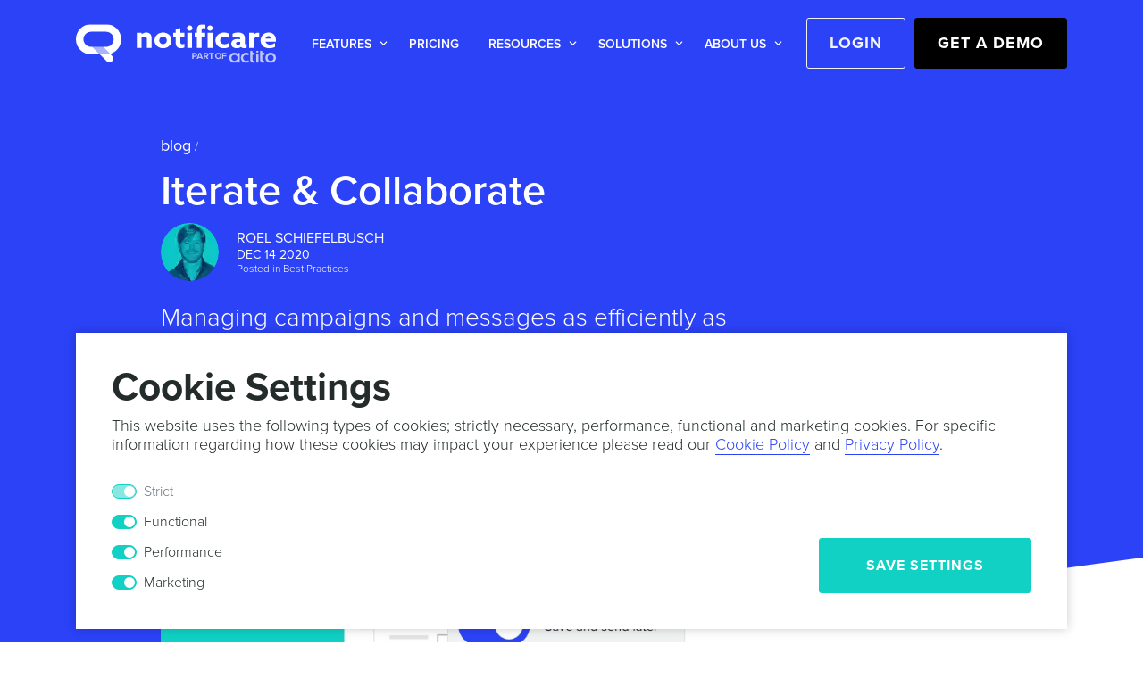

--- FILE ---
content_type: text/html
request_url: https://notificare.com/blog/2020/12/14/Iterate-Collaborate/
body_size: 64977
content:
<!DOCTYPE html><html lang="en"><head><meta charSet="utf-8"/><meta http-equiv="x-ua-compatible" content="ie=edge"/><meta name="viewport" content="width=device-width, initial-scale=1, shrink-to-fit=no"/><meta name="theme-color" content="#10D1C4"/><meta data-react-helmet="true" name="twitter:description" content="For many campaign and CRM-managers, Notificare&#x27;s Dashboard is a tool in which they rely to create the most relevant campaigns on a daily basis. And to make this content creation flow experience less painful, there are several important features that let them prepare content for later use. With these features, they create, iterate, and collaborate with other team members before rolling it out to their audience."/><meta data-react-helmet="true" name="twitter:title" content="Iterate &amp; Collaborate"/><meta data-react-helmet="true" property="twitter:image" content="https://notificare.com/static/89aa6f8a07819ee8fce1e172cb284be1/86184/iterate-collaborate-cover.png"/><meta data-react-helmet="true" name="twitter:url" content="https://notificare.com/blog/2020/12/14/Iterate-Collaborate/"/><meta data-react-helmet="true" name="twitter:site" content="@Notificare"/><meta data-react-helmet="true" name="twitter:creator" content="@Notificare"/><meta data-react-helmet="true" name="twitter:card" content="summary"/><meta data-react-helmet="true" property="og:image" content="https://notificare.com/static/89aa6f8a07819ee8fce1e172cb284be1/86184/iterate-collaborate-cover.png"/><meta data-react-helmet="true" property="og:type" content="blog"/><meta data-react-helmet="true" property="og:description" content="For many campaign and CRM-managers, Notificare&#x27;s Dashboard is a tool in which they rely to create the most relevant campaigns on a daily basis. And to make this content creation flow experience less painful, there are several important features that let them prepare content for later use. With these features, they create, iterate, and collaborate with other team members before rolling it out to their audience."/><meta data-react-helmet="true" property="og:title" content="Iterate &amp; Collaborate"/><meta data-react-helmet="true" property="og:url" content="https://notificare.com/blog/2020/12/14/Iterate-Collaborate/"/><meta data-react-helmet="true" name="description" content="For many campaign and CRM-managers, Notificare&#x27;s Dashboard is a tool in which they rely to create the most relevant campaigns on a daily basis. And to make this content creation flow experience less painful, there are several important features that let them prepare content for later use. With these features, they create, iterate, and collaborate with other team members before rolling it out to their audience."/><meta name="generator" content="Gatsby 4.5.3"/><style data-href="/styles.3ddebf380885f7763487.css" data-identity="gatsby-global-css">@charset "UTF-8";@import url(https://use.typekit.net/fjh4cfl.css);code[class*=language-],pre[class*=language-]{word-wrap:normal;color:#657b83;font-family:Consolas,Monaco,Andale Mono,Ubuntu Mono,monospace;font-size:1em;-webkit-hyphens:none;-ms-hyphens:none;hyphens:none;line-height:1.5;-o-tab-size:4;tab-size:4;text-align:left;white-space:pre;word-break:normal;word-spacing:normal}code[class*=language-]::selection,code[class*=language-] ::selection,pre[class*=language-]::selection,pre[class*=language-] ::selection{background:#073642}pre[class*=language-]{border-radius:.3em;margin:.5em 0;overflow:auto;padding:1em}:not(pre)>code[class*=language-],pre[class*=language-]{background-color:#fdf6e3}:not(pre)>code[class*=language-]{padding:.1em}.token.cdata,.token.comment,.token.doctype,.token.prolog{color:#93a1a1}.token.punctuation{color:#586e75}.token.namespace{opacity:.7}.token.boolean,.token.constant,.token.deleted,.token.number,.token.property,.token.symbol,.token.tag{color:#268bd2}.token.attr-name,.token.builtin,.token.char,.token.inserted,.token.selector,.token.string,.token.url{color:#2aa198}.token.entity{background:#eee8d5;color:#657b83}.token.atrule,.token.attr-value,.token.keyword{color:#859900}.token.class-name,.token.function{color:#b58900}.token.important,.token.regex,.token.variable{color:#cb4b16}.token.bold,.token.important{font-weight:700}.token.italic{font-style:italic}.token.entity{cursor:help}pre[class*=language-].line-numbers{counter-reset:linenumber;padding-left:3.8em;position:relative}pre[class*=language-].line-numbers>code{position:relative;white-space:inherit}.line-numbers .line-numbers-rows{border-right:1px solid #999;font-size:100%;left:-3.8em;letter-spacing:-1px;pointer-events:none;position:absolute;top:0;-webkit-user-select:none;-ms-user-select:none;user-select:none;width:3em}.line-numbers-rows>span{counter-increment:linenumber;display:block}.line-numbers-rows>span:before{color:#999;content:counter(linenumber);display:block;padding-right:.8em;text-align:right}.command-line-prompt{border-right:1px solid #999;display:block;float:left;font-size:100%;letter-spacing:-1px;margin-right:1em;pointer-events:none;-webkit-user-select:none;-ms-user-select:none;user-select:none}.notificare .notificare__iam-banner{background:var(--notificare-surface);border-radius:4px;box-shadow:0 0 32px -8px rgba(0,0,0,.5215686274509804);column-gap:16px;cursor:pointer;display:flex;flex-direction:row;left:50%;max-height:calc(100vh - var(--notificare-modal-margin));max-width:calc(100vw - var(--notificare-modal-margin));padding:16px;position:fixed;top:var(--notificare-modal-margin);transform:translate(-50%);width:500px;z-index:var(--notificare-layer-highest)}.notificare .notificare__iam-banner-image{height:64px;object-fit:cover;width:64px}.notificare .notificare__iam-banner-content{display:flex;flex-direction:column}.notificare .notificare__iam-banner-content-title{font-size:16px;font-weight:600;margin-bottom:4px;overflow:hidden;text-overflow:ellipsis;white-space:nowrap}.notificare .notificare__iam-card{background:var(--notificare-surface);border-radius:4px;box-shadow:0 0 32px -8px rgba(0,0,0,.5215686274509804);display:flex;flex-direction:column;left:50%;max-height:calc(100vh - var(--notificare-modal-margin));max-width:calc(100vw - var(--notificare-modal-margin));padding:16px;position:fixed;row-gap:16px;top:50%;transform:translate(-50%,-50%);width:500px;z-index:var(--notificare-layer-highest)}.notificare .notificare__iam-card-header{position:relative}.notificare .notificare__iam-card-header-image{aspect-ratio:2/1;object-fit:cover;width:100%}.notificare .notificare__iam-card .notificare__close-button{position:absolute;right:8px;top:8px}.notificare .notificare__iam-card-content-title{font-size:16px;font-weight:600;margin-bottom:4px;overflow:hidden;text-overflow:ellipsis;white-space:nowrap}.notificare .notificare__iam-card-actions{column-gap:16px;display:flex;flex-direction:row-reverse}.notificare .notificare__iam-fullscreen,[data-notificare-theme=light] .notificare .notificare__iam-fullscreen{--notificare-iam-fullscreen-gradient-start:hsla(0,0%,100%,0);--notificare-iam-fullscreen-gradient-end:#fff;border-radius:4px;box-shadow:0 0 32px -8px rgba(0,0,0,.5215686274509804);cursor:pointer;height:calc(100vh - var(--notificare-modal-margin));left:50%;overflow:hidden;position:fixed;top:50%;transform:translate(-50%,-50%);width:calc(100vw - var(--notificare-modal-margin));z-index:var(--notificare-layer-highest)}[data-notificare-theme=dark] .notificare .notificare__iam-fullscreen{--notificare-iam-fullscreen-gradient-start:transparent;--notificare-iam-fullscreen-gradient-end:#000}@media (prefers-color-scheme:dark){.notificare .notificare__iam-fullscreen{--notificare-iam-fullscreen-gradient-start:transparent;--notificare-iam-fullscreen-gradient-end:#000}}.notificare .notificare__iam-fullscreen-image{height:100%;object-fit:cover;width:100%}.notificare .notificare__iam-fullscreen-content{background:linear-gradient(var(--notificare-iam-fullscreen-gradient-start),var(--notificare-iam-fullscreen-gradient-end));bottom:0;display:flex;flex-direction:column;padding:32px 16px 16px;position:absolute;width:100%}.notificare .notificare__iam-fullscreen-content-title{font-size:16px;font-weight:600;margin-bottom:4px;overflow:hidden;text-overflow:ellipsis;white-space:nowrap}.notificare .notificare__iam-fullscreen .notificare__close-button{position:absolute;right:8px;top:8px}.notificare-push-onboarding .notificare__onboarding-modal{max-width:480px;min-width:360px}.notificare.notificare-push-onboarding .notificare__onboarding-content{column-gap:16px;flex-direction:row}.notificare.notificare-push-onboarding .notificare__onboarding-icon{border-radius:4px;height:64px;width:64px}.notificare.notificare-push-onboarding .notificare__onboarding-text-content{display:flex;flex-direction:column;overflow:hidden;row-gap:4px}.notificare.notificare-push-onboarding .notificare__onboarding-title{font-size:24px;font-weight:400;line-height:24px;overflow:hidden;text-overflow:ellipsis;white-space:nowrap}.notificare.notificare-push-onboarding .notificare__onboarding-footer{align-items:flex-end;display:flex;flex-direction:row;margin-top:16px}.notificare.notificare-push-onboarding .notificare__onboarding-actions{column-gap:8px;display:flex;flex-direction:row;flex-grow:1;justify-content:flex-end}.notificare.notificare-push-floating-button .notificare__floating-button{align-items:center;background-color:var(--notificare-primary-container);border-radius:16px;box-shadow:var(--notificare-elevation-1);color:var(--notificare-on-primary-container);cursor:pointer;display:flex;height:56px;justify-content:center;margin:32px;position:fixed;-webkit-user-select:none;user-select:none;width:56px;z-index:2147483647}.notificare.notificare-push-floating-button .notificare__floating-button:active{box-shadow:var(--notificare-elevation-2)}.notificare.notificare-push-floating-button .notificare__floating-button:focus{box-shadow:var(--notificare-elevation-3)}.notificare.notificare-push-floating-button .notificare__floating-button:hover{box-shadow:var(--notificare-elevation-4)}.notificare.notificare-push-floating-button .notificare__floating-button__top{top:0}.notificare.notificare-push-floating-button .notificare__floating-button__vertical-center{bottom:0;margin-bottom:auto;margin-top:auto;top:0}.notificare.notificare-push-floating-button .notificare__floating-button__bottom{bottom:0}.notificare.notificare-push-floating-button .notificare__floating-button__start{left:0}.notificare.notificare-push-floating-button .notificare__floating-button__horizontal-center{left:0;margin-left:auto;margin-right:auto;right:0}.notificare.notificare-push-floating-button .notificare__floating-button__end{right:0}.notificare.notificare-push-floating-button .notificare__floating-button-icon{fill:var(--notificare-on-primary-container);height:24px;width:24px}.notificare.notificare-push-floating-button .notificare__floating-button-tooltip{background-color:var(--notificare-surface);border-radius:8px;box-shadow:var(--notificare-elevation-4);color:var(--notificare-on-surface);opacity:0;padding:12px 24px;position:absolute;transition:opacity .3s;visibility:hidden;white-space:nowrap;z-index:2147483647}.notificare.notificare-push-floating-button .notificare__floating-button__top .notificare__floating-button-tooltip{top:calc(100% + 16px)}.notificare.notificare-push-floating-button .notificare__floating-button__bottom .notificare__floating-button-tooltip{bottom:calc(100% + 16px)}.notificare.notificare-push-floating-button .notificare__floating-button__start .notificare__floating-button-tooltip{left:0}.notificare.notificare-push-floating-button .notificare__floating-button__bottom .notificare__floating-button-tooltip{right:0}.notificare.notificare-push-floating-button .notificare__floating-button:hover .notificare__floating-button-tooltip{opacity:1;visibility:visible}.notificare,[data-notificare-theme=light] .notificare{--notificare-primary:#2b42f7;--notificare-primary-hover:#071cc3;--notificare-on-primary:hsla(0,0%,100%,0.8705882352941177);--notificare-secondary:#2b42f7;--notificare-primary-container:#dfe0ff;--notificare-on-primary-container:#000a64;--notificare-error:#ba1a1a;--notificare-surface:#fff;--notificare-surface-hover:#f4f5f9;--notificare-on-surface:rgba(0,0,0,0.8705882352941177);--notificare-shadow-rgb:0 0 0;--notificare-elevation-1:0px 3px 1px -2px rgb(var(--notificare-shadow-rgb)/0.2),0px 2px 2px 0px rgb(var(--notificare-shadow-rgb)/0.14),0px 1px 5px 0px rgb(var(--notificare-shadow-rgb)/0.12);--notificare-elevation-2:0px 2px 4px -1px rgb(var(--notificare-shadow-rgb)/0.2),0px 4px 5px 0px rgb(var(--notificare-shadow-rgb)/0.14),0px 1px 10px 0px rgb(var(--notificare-shadow-rgb)/0.12);--notificare-elevation-3:0px 5px 5px -3px rgb(var(--notificare-shadow-rgb)/0.2),0px 8px 10px 1px rgb(var(--notificare-shadow-rgb)/0.14),0px 3px 14px 2px rgb(var(--notificare-shadow-rgb)/0.12);--notificare-elevation-4:0px 5px 5px -3px rgb(var(--notificare-shadow-rgb)/0.2),0px 8px 10px 1px rgb(var(--notificare-shadow-rgb)/0.14),0px 3px 14px 2px rgb(var(--notificare-shadow-rgb)/0.12);--notificare-backdrop-background:rgba(0,0,0,0.5019607843137255);--notificare-layer-medium:536870912;--notificare-layer-high:1073741824;--notificare-layer-highest:2147483647;--notificare-modal-margin:64px}[data-notificare-theme=dark] .notificare{--notificare-primary:#2b4eff;--notificare-primary-hover:#2746e6;--notificare-secondary:#3b82f6;--notificare-error:#ef4444;--notificare-surface:#27282b;--notificare-surface-hover:#3d3d40;--notificare-on-surface:hsla(0,0%,100%,0.8705882352941177)}@media (prefers-color-scheme:dark){.notificare{--notificare-primary:#2b4eff;--notificare-primary-hover:#2746e6;--notificare-secondary:#3b82f6;--notificare-error:#ef4444;--notificare-surface:#27282b;--notificare-surface-hover:#3d3d40;--notificare-on-surface:hsla(0,0%,100%,0.8705882352941177)}}.notificare *{box-sizing:border-box;margin:0;padding:0}.notificare a,.notificare button,.notificare h1,.notificare h2,.notificare h3,.notificare h4,.notificare h5,.notificare h6,.notificare p,.notificare span{background-color:initial;border:none;color:var(--notificare-on-surface);font-family:-apple-system,BlinkMacSystemFont,Segoe UI,Roboto,Helvetica,Arial,sans-serif,Apple Color Emoji,Segoe UI Emoji,Segoe UI Symbol;font-size:14px;font-weight:400;line-height:20px;-webkit-text-decoration:none;text-decoration:none;text-transform:none}.notificare a:hover,.notificare button:hover{background-color:initial;border:initial;color:initial;text-decoration:initial}.notificare .notificare__backdrop{background:var(--notificare-backdrop-background);bottom:0;left:0;overflow:hidden;position:fixed;right:0;top:0;z-index:var(--notificare-layer-high)}.notificare .notificare__button{background-color:var(--notificare-button-background-color);border-radius:4px;color:var(--notificare-button-text-color);cursor:pointer;font-size:14px;font-weight:500;line-height:20px;overflow:hidden;padding:8px 16px;text-overflow:ellipsis;transition:background-color .3s ease-in-out,color .3s ease-in-out;white-space:nowrap}.notificare .notificare__button:hover{background-color:var(--notificare-button-background-color--hover);color:var(--notificare-button-text-color--hover)}.notificare .notificare__button--primary{--notificare-button-background-color:var(--notificare-primary);--notificare-button-text-color:var(--notificare-on-primary);--notificare-button-background-color--hover:var(--notificare-primary-hover);--notificare-button-text-color--hover:var(--notificare-on-primary)}.notificare .notificare__button--secondary{--notificare-button-background-color:clear;--notificare-button-text-color:var(--notificare-secondary);--notificare-button-background-color--hover:var(--notificare-surface-hover);--notificare-button-text-color--hover:var(--notificare-secondary)}.notificare .notificare__button--destructive{--notificare-button-background-color:clear;--notificare-button-text-color:var(--notificare-error);--notificare-button-background-color--hover:rgba(255,218,214,0.6);--notificare-button-text-color--hover:var(--notificare-error)}.notificare .notificare__close-button{align-items:center;border-radius:4px;cursor:pointer;display:flex;flex-shrink:0;height:32px;justify-content:center;transition:background-color .3s ease-in-out,border-radius .3s ease-in-out;width:32px}.notificare .notificare__close-button--solid,.notificare .notificare__close-button:hover{background-color:var(--notificare-surface-hover)}.notificare .notificare__close-button--solid{border-radius:16px}.notificare .notificare__close-button--solid:hover{border-radius:4px}.notificare .notificare__close-button .notificare__close-button-icon{fill:var(--notificare-on-surface);height:24px;width:24px}[data-notificare-theme=dark] .notificare .notificare__button--destructive{--notificare-button-background-color--hover:rgba(255,218,214,0.2)}@media (prefers-color-scheme:dark){.notificare .notificare__button--destructive{--notificare-button-background-color--hover:rgba(255,218,214,0.2)}}.notificare .notificare__modal{background:var(--notificare-surface);border-radius:4px;box-shadow:0 0 32px -8px rgba(0,0,0,.5215686274509804);display:flex;flex-direction:column;left:50%;max-height:calc(100vh - var(--notificare-modal-margin));max-width:calc(100vw - var(--notificare-modal-margin));padding:16px;position:fixed;row-gap:16px;top:50%;transform:translate(-50%,-50%);z-index:var(--notificare-layer-highest)}.notificare .notificare__modal--top{top:var(--notificare-modal-margin);transform:translate(-50%)}.notificare .notificare__modal-header{align-items:center;column-gap:16px;display:flex;flex-direction:row;row-gap:16px}.notificare .notificare__modal-header-icon{border-radius:4px;height:32px;width:32px}.notificare .notificare__modal-header-title{flex-grow:1;font-size:18px;overflow:hidden;text-overflow:ellipsis;white-space:nowrap}.notificare .notificare__modal-content{display:flex;flex-direction:column;overflow-x:hidden;overflow-y:auto}.notificare .notificare__notification[data-notification-type="re.notifica.notification.Alert"]{width:500px}.notificare .notificare__notification-alert{display:flex;flex-direction:column}.notificare .notificare__notification-alert-attachment{aspect-ratio:16/9;margin-bottom:16px;max-height:250px;max-width:100%}.notificare .notificare__notification-alert-title{font-size:16px;font-weight:600;margin-bottom:8px}.notificare .notificare__notification-alert-subtitle{font-size:14px;font-weight:600;margin-bottom:4px}.notificare .notificare__notification-actions{column-gap:8px;display:flex;flex-direction:row-reverse;flex-wrap:wrap;row-gap:8px}.notificare .notificare__notification-actions__list{flex-direction:column;flex-wrap:nowrap}.notificare .notificare__notification-actions__list>*{width:100%}.notificare .notificare__modal-footer__callback{column-gap:8px;display:flex;justify-content:right}.notificare .notificare__camera-callback{max-width:calc(900px - var(--notificare-modal-margin)*2);width:calc(100% - var(--notificare-modal-margin)*2)}.notificare .notificare__camera-callback-canvas,.notificare .notificare__camera-callback-video{aspect-ratio:16/9;background-color:#000}.notificare .notificare__keyboard-callback{max-width:calc(700px - var(--notificare-modal-margin)*2);width:calc(100% - var(--notificare-modal-margin)*2)}.notificare .notificare__keyboard-callback-textarea{background:var(--notificare-surface);border:none;color:var(--notificare-on-surface);font-size:14px;height:calc(8.4em + 16px);line-height:1.4em;outline:none;padding:8px;resize:none;width:100%}.notificare .notificare__notification[data-notification-type="re.notifica.notification.Image"]{max-width:calc(900px - var(--notificare-modal-margin)*2)}.notificare .notificare__notification-image-slider{display:flex;overflow-x:scroll;scroll-snap-type:x mandatory;width:100%}.notificare .notificare__notification-image-slider-item{scroll-snap-align:start;display:flex;min-width:100%}.notificare .notificare__notification-image-slider-image{object-fit:contain;width:100%}.notificare .notificare__notification[data-notification-type="re.notifica.notification.Map"]{max-width:calc(900px - var(--notificare-modal-margin)*2);width:calc(100% - var(--notificare-modal-margin)*2)}.notificare .notificare__notification-map{height:500px;width:100%}.notificare .notificare__notification-map-info-window{gap:8px;display:flex;flex-direction:column;max-width:400px}.notificare .notificare__notification-map-info-window-title{font-size:18px;font-weight:500}.notificare .notificare__notification-map-info-window-description{font-size:14px}.notificare .notificare__notification[data-notification-type="re.notifica.notification.URL"]{height:100%;width:100%}.notificare .notificare__notification[data-notification-type="re.notifica.notification.URL"] .notificare__modal-content{flex-grow:1}.notificare .notificare__notification[data-notification-type="re.notifica.notification.URLResolver"]{height:100%;width:100%}.notificare .notificare__notification[data-notification-type="re.notifica.notification.URLResolver"] .notificare__modal-content{flex-grow:1}.notificare .notificare__notification-url-iframe{border:none;flex-grow:1}.notificare .notificare__notification[data-notification-type="re.notifica.notification.Video"]{max-width:calc(900px - var(--notificare-modal-margin)*2);width:calc(100% - var(--notificare-modal-margin)*2)}.notificare .notificare__notification-video,.notificare .notificare__notification-video-iframe{border:none;height:500px;width:100%}.notificare .notificare__notification[data-notification-type="re.notifica.notification.WebView"]{height:100%;width:100%}.notificare .notificare__notification[data-notification-type="re.notifica.notification.WebView"] .notificare__modal-content{flex-grow:1}.notificare .notificare__notification-webview-iframe{border:none;flex-grow:1}


/*!
 * Bootstrap v4.6.0 (https://getbootstrap.com/)
 * Copyright 2011-2021 The Bootstrap Authors
 * Copyright 2011-2021 Twitter, Inc.
 * Licensed under MIT (https://github.com/twbs/bootstrap/blob/main/LICENSE)
 */:root{--blue:#007bff;--indigo:#6610f2;--purple:#6f42c1;--pink:#e83e8c;--red:#dc3545;--orange:#fd7e14;--yellow:#ffc107;--green:#28a745;--teal:#20c997;--cyan:#17a2b8;--gray:#6c757d;--gray-dark:#343a40;--primary:#10d1c4;--secondary:#2b42f7;--success:#27b0a3;--info:#516dff;--warning:#ffb335;--danger:#e54142;--light:#f2f4f6;--dark:#232c2a;--white:#fff;--black:#000;--success-dark:#009086;--danger-dark:#cd1011;--dark-blue:#15207b;--field-bg-color:#f2f4f6;--field-border-color:#f2f4f6;--field-color:#232c2a;--links:#2b42f7;--breakpoint-xs:0;--breakpoint-sm:576px;--breakpoint-md:768px;--breakpoint-lg:992px;--breakpoint-xl:1200px;--font-family-sans-serif:-apple-system,BlinkMacSystemFont,"Segoe UI",Roboto,"Helvetica Neue",Arial,"Noto Sans","Liberation Sans",sans-serif,"Apple Color Emoji","Segoe UI Emoji","Segoe UI Symbol","Noto Color Emoji";--font-family-monospace:SFMono-Regular,Menlo,Monaco,Consolas,"Liberation Mono","Courier New",monospace}*,:after,:before{box-sizing:border-box}html{-webkit-tap-highlight-color:rgba(0,0,0,0);font-family:sans-serif;line-height:1.15;-webkit-text-size-adjust:100%}article,aside,figcaption,figure,footer,header,hgroup,main,nav,section{display:block}body{background-color:#fff;color:#212529;font-family:-apple-system,BlinkMacSystemFont,Segoe UI,Roboto,Helvetica Neue,Arial,Noto Sans,Liberation Sans,sans-serif,Apple Color Emoji,Segoe UI Emoji,Segoe UI Symbol,Noto Color Emoji;font-size:1rem;font-weight:400;line-height:1.5;margin:0;text-align:left}[tabindex="-1"]:focus:not(:focus-visible){outline:0!important}hr{box-sizing:content-box;height:0;overflow:visible}h1,h2,h3,h4,h5,h6{margin-bottom:.5rem;margin-top:0}p{margin-bottom:1rem;margin-top:0}abbr[data-original-title],abbr[title]{border-bottom:0;cursor:help;text-decoration:underline;-webkit-text-decoration:underline dotted;text-decoration:underline dotted;-webkit-text-decoration-skip-ink:none;text-decoration-skip-ink:none}address{font-style:normal;line-height:inherit}address,dl,ol,ul{margin-bottom:1rem}dl,ol,ul{margin-top:0}ol ol,ol ul,ul ol,ul ul{margin-bottom:0}dt{font-weight:700}dd{margin-bottom:.5rem;margin-left:0}blockquote{margin:0 0 1rem}b,strong{font-weight:bolder}small{font-size:80%}sub,sup{font-size:75%;line-height:0;position:relative;vertical-align:baseline}sub{bottom:-.25em}sup{top:-.5em}a{background-color:transparent;color:#10d1c4}a:hover{color:#0b8a81;text-decoration:underline}a:not([href]):not([class]),a:not([href]):not([class]):hover{color:inherit;text-decoration:none}code,kbd,pre,samp{font-family:SFMono-Regular,Menlo,Monaco,Consolas,Liberation Mono,Courier New,monospace;font-size:1em}pre{-ms-overflow-style:scrollbar;margin-bottom:1rem;margin-top:0;overflow:auto}figure{margin:0 0 1rem}img{border-style:none}img,svg{vertical-align:middle}svg{overflow:hidden}table{border-collapse:collapse}caption{caption-side:bottom;color:#6c757d;padding-bottom:.75rem;padding-top:.75rem;text-align:left}th{text-align:inherit;text-align:-webkit-match-parent}label{display:inline-block;margin-bottom:.5rem}button{border-radius:0}button:focus:not(:focus-visible){outline:0}button,input,optgroup,select,textarea{font-family:inherit;font-size:inherit;line-height:inherit;margin:0}button,input{overflow:visible}button,select{text-transform:none}[role=button]{cursor:pointer}select{word-wrap:normal}[type=button],[type=reset],[type=submit],button{-webkit-appearance:button}[type=button]:not(:disabled),[type=reset]:not(:disabled),[type=submit]:not(:disabled),button:not(:disabled){cursor:pointer}[type=button]::-moz-focus-inner,[type=reset]::-moz-focus-inner,[type=submit]::-moz-focus-inner,button::-moz-focus-inner{border-style:none;padding:0}input[type=checkbox],input[type=radio]{box-sizing:border-box;padding:0}textarea{overflow:auto;resize:vertical}fieldset{border:0;margin:0;min-width:0;padding:0}legend{color:inherit;display:block;font-size:1.5rem;line-height:inherit;margin-bottom:.5rem;max-width:100%;padding:0;white-space:normal;width:100%}progress{vertical-align:baseline}[type=number]::-webkit-inner-spin-button,[type=number]::-webkit-outer-spin-button{height:auto}[type=search]{-webkit-appearance:none;outline-offset:-2px}[type=search]::-webkit-search-decoration{-webkit-appearance:none}::-webkit-file-upload-button{-webkit-appearance:button;font:inherit}output{display:inline-block}summary{cursor:pointer;display:list-item}template{display:none}[hidden]{display:none!important}.h1,.h2,.h3,.h4,.h5,.h6,h1,h2,h3,h4,h5,h6{font-weight:500;line-height:1.2;margin-bottom:.5rem}.h1,h1{font-size:2.5rem}.h2,h2{font-size:2rem}.h3,h3{font-size:1.75rem}.h4,h4{font-size:1.5rem}.h5,h5{font-size:1.25rem}.h6,h6{font-size:1rem}.lead{font-size:1.25rem;font-weight:300}.display-1{font-size:6rem}.display-1,.display-2{font-weight:300;line-height:1.2}.display-2{font-size:5.5rem}.display-3{font-size:4.5rem}.display-3,.display-4{font-weight:300;line-height:1.2}.display-4{font-size:3.5rem}hr{border:0;border-top:1px solid rgba(0,0,0,.1);margin-bottom:1rem;margin-top:1rem}.small,small{font-size:80%;font-weight:400}.mark,mark{background-color:#fcf8e3;padding:.2em}.list-inline,.list-unstyled{list-style:none;padding-left:0}.list-inline-item{display:inline-block}.list-inline-item:not(:last-child){margin-right:.5rem}.initialism{font-size:90%;text-transform:uppercase}.blockquote{font-size:1.25rem;margin-bottom:1rem}.blockquote-footer{color:#6c757d;display:block;font-size:80%}.blockquote-footer:before{content:"— "}.img-fluid,.img-thumbnail{height:auto;max-width:100%}.img-thumbnail{background-color:#fff;border:1px solid #dee2e6;border-radius:.25rem;padding:.25rem}.figure{display:inline-block}.figure-img{line-height:1;margin-bottom:.5rem}.figure-caption{color:#6c757d;font-size:90%}code{word-wrap:break-word;color:#e83e8c;font-size:87.5%}a>code{color:inherit}kbd{background-color:#212529;border-radius:.2rem;color:#fff;font-size:87.5%;padding:.2rem .4rem}kbd kbd{font-size:100%;font-weight:700;padding:0}pre{color:#212529;display:block;font-size:87.5%}pre code{color:inherit;font-size:inherit;word-break:normal}.pre-scrollable{max-height:340px;overflow-y:scroll}.container,.container-fluid,.container-lg,.container-md,.container-sm,.container-xl{margin-left:auto;margin-right:auto;padding-left:15px;padding-right:15px;width:100%}@media(min-width:576px){.container,.container-sm{max-width:540px}}@media(min-width:768px){.container,.container-md,.container-sm{max-width:720px}}@media(min-width:992px){.container,.container-lg,.container-md,.container-sm{max-width:960px}}@media(min-width:1200px){.container,.container-lg,.container-md,.container-sm,.container-xl{max-width:1140px}}.row{display:flex;flex-wrap:wrap;margin-left:-15px;margin-right:-15px}.no-gutters{margin-left:0;margin-right:0}.no-gutters>.col,.no-gutters>[class*=col-]{padding-left:0;padding-right:0}.col,.col-1,.col-2,.col-3,.col-4,.col-5,.col-6,.col-7,.col-8,.col-9,.col-10,.col-11,.col-12,.col-auto,.col-lg,.col-lg-1,.col-lg-2,.col-lg-3,.col-lg-4,.col-lg-5,.col-lg-6,.col-lg-7,.col-lg-8,.col-lg-9,.col-lg-10,.col-lg-11,.col-lg-12,.col-lg-auto,.col-md,.col-md-1,.col-md-2,.col-md-3,.col-md-4,.col-md-5,.col-md-6,.col-md-7,.col-md-8,.col-md-9,.col-md-10,.col-md-11,.col-md-12,.col-md-auto,.col-sm,.col-sm-1,.col-sm-2,.col-sm-3,.col-sm-4,.col-sm-5,.col-sm-6,.col-sm-7,.col-sm-8,.col-sm-9,.col-sm-10,.col-sm-11,.col-sm-12,.col-sm-auto,.col-xl,.col-xl-1,.col-xl-2,.col-xl-3,.col-xl-4,.col-xl-5,.col-xl-6,.col-xl-7,.col-xl-8,.col-xl-9,.col-xl-10,.col-xl-11,.col-xl-12,.col-xl-auto{padding-left:15px;padding-right:15px;position:relative;width:100%}.col{flex-basis:0;flex-grow:1;max-width:100%}.row-cols-1>*{flex:0 0 100%;max-width:100%}.row-cols-2>*{flex:0 0 50%;max-width:50%}.row-cols-3>*{flex:0 0 33.3333333333%;max-width:33.3333333333%}.row-cols-4>*{flex:0 0 25%;max-width:25%}.row-cols-5>*{flex:0 0 20%;max-width:20%}.row-cols-6>*{flex:0 0 16.6666666667%;max-width:16.6666666667%}.col-auto{flex:0 0 auto;max-width:100%;width:auto}.col-1{flex:0 0 8.3333333333%;max-width:8.3333333333%}.col-2{flex:0 0 16.6666666667%;max-width:16.6666666667%}.col-3{flex:0 0 25%;max-width:25%}.col-4{flex:0 0 33.3333333333%;max-width:33.3333333333%}.col-5{flex:0 0 41.6666666667%;max-width:41.6666666667%}.col-6{flex:0 0 50%;max-width:50%}.col-7{flex:0 0 58.3333333333%;max-width:58.3333333333%}.col-8{flex:0 0 66.6666666667%;max-width:66.6666666667%}.col-9{flex:0 0 75%;max-width:75%}.col-10{flex:0 0 83.3333333333%;max-width:83.3333333333%}.col-11{flex:0 0 91.6666666667%;max-width:91.6666666667%}.col-12{flex:0 0 100%;max-width:100%}.order-first{order:-1}.order-last{order:13}.order-0{order:0}.order-1{order:1}.order-2{order:2}.order-3{order:3}.order-4{order:4}.order-5{order:5}.order-6{order:6}.order-7{order:7}.order-8{order:8}.order-9{order:9}.order-10{order:10}.order-11{order:11}.order-12{order:12}.offset-1{margin-left:8.3333333333%}.offset-2{margin-left:16.6666666667%}.offset-3{margin-left:25%}.offset-4{margin-left:33.3333333333%}.offset-5{margin-left:41.6666666667%}.offset-6{margin-left:50%}.offset-7{margin-left:58.3333333333%}.offset-8{margin-left:66.6666666667%}.offset-9{margin-left:75%}.offset-10{margin-left:83.3333333333%}.offset-11{margin-left:91.6666666667%}@media(min-width:576px){.col-sm{flex-basis:0;flex-grow:1;max-width:100%}.row-cols-sm-1>*{flex:0 0 100%;max-width:100%}.row-cols-sm-2>*{flex:0 0 50%;max-width:50%}.row-cols-sm-3>*{flex:0 0 33.3333333333%;max-width:33.3333333333%}.row-cols-sm-4>*{flex:0 0 25%;max-width:25%}.row-cols-sm-5>*{flex:0 0 20%;max-width:20%}.row-cols-sm-6>*{flex:0 0 16.6666666667%;max-width:16.6666666667%}.col-sm-auto{flex:0 0 auto;max-width:100%;width:auto}.col-sm-1{flex:0 0 8.3333333333%;max-width:8.3333333333%}.col-sm-2{flex:0 0 16.6666666667%;max-width:16.6666666667%}.col-sm-3{flex:0 0 25%;max-width:25%}.col-sm-4{flex:0 0 33.3333333333%;max-width:33.3333333333%}.col-sm-5{flex:0 0 41.6666666667%;max-width:41.6666666667%}.col-sm-6{flex:0 0 50%;max-width:50%}.col-sm-7{flex:0 0 58.3333333333%;max-width:58.3333333333%}.col-sm-8{flex:0 0 66.6666666667%;max-width:66.6666666667%}.col-sm-9{flex:0 0 75%;max-width:75%}.col-sm-10{flex:0 0 83.3333333333%;max-width:83.3333333333%}.col-sm-11{flex:0 0 91.6666666667%;max-width:91.6666666667%}.col-sm-12{flex:0 0 100%;max-width:100%}.order-sm-first{order:-1}.order-sm-last{order:13}.order-sm-0{order:0}.order-sm-1{order:1}.order-sm-2{order:2}.order-sm-3{order:3}.order-sm-4{order:4}.order-sm-5{order:5}.order-sm-6{order:6}.order-sm-7{order:7}.order-sm-8{order:8}.order-sm-9{order:9}.order-sm-10{order:10}.order-sm-11{order:11}.order-sm-12{order:12}.offset-sm-0{margin-left:0}.offset-sm-1{margin-left:8.3333333333%}.offset-sm-2{margin-left:16.6666666667%}.offset-sm-3{margin-left:25%}.offset-sm-4{margin-left:33.3333333333%}.offset-sm-5{margin-left:41.6666666667%}.offset-sm-6{margin-left:50%}.offset-sm-7{margin-left:58.3333333333%}.offset-sm-8{margin-left:66.6666666667%}.offset-sm-9{margin-left:75%}.offset-sm-10{margin-left:83.3333333333%}.offset-sm-11{margin-left:91.6666666667%}}@media(min-width:768px){.col-md{flex-basis:0;flex-grow:1;max-width:100%}.row-cols-md-1>*{flex:0 0 100%;max-width:100%}.row-cols-md-2>*{flex:0 0 50%;max-width:50%}.row-cols-md-3>*{flex:0 0 33.3333333333%;max-width:33.3333333333%}.row-cols-md-4>*{flex:0 0 25%;max-width:25%}.row-cols-md-5>*{flex:0 0 20%;max-width:20%}.row-cols-md-6>*{flex:0 0 16.6666666667%;max-width:16.6666666667%}.col-md-auto{flex:0 0 auto;max-width:100%;width:auto}.col-md-1{flex:0 0 8.3333333333%;max-width:8.3333333333%}.col-md-2{flex:0 0 16.6666666667%;max-width:16.6666666667%}.col-md-3{flex:0 0 25%;max-width:25%}.col-md-4{flex:0 0 33.3333333333%;max-width:33.3333333333%}.col-md-5{flex:0 0 41.6666666667%;max-width:41.6666666667%}.col-md-6{flex:0 0 50%;max-width:50%}.col-md-7{flex:0 0 58.3333333333%;max-width:58.3333333333%}.col-md-8{flex:0 0 66.6666666667%;max-width:66.6666666667%}.col-md-9{flex:0 0 75%;max-width:75%}.col-md-10{flex:0 0 83.3333333333%;max-width:83.3333333333%}.col-md-11{flex:0 0 91.6666666667%;max-width:91.6666666667%}.col-md-12{flex:0 0 100%;max-width:100%}.order-md-first{order:-1}.order-md-last{order:13}.order-md-0{order:0}.order-md-1{order:1}.order-md-2{order:2}.order-md-3{order:3}.order-md-4{order:4}.order-md-5{order:5}.order-md-6{order:6}.order-md-7{order:7}.order-md-8{order:8}.order-md-9{order:9}.order-md-10{order:10}.order-md-11{order:11}.order-md-12{order:12}.offset-md-0{margin-left:0}.offset-md-1{margin-left:8.3333333333%}.offset-md-2{margin-left:16.6666666667%}.offset-md-3{margin-left:25%}.offset-md-4{margin-left:33.3333333333%}.offset-md-5{margin-left:41.6666666667%}.offset-md-6{margin-left:50%}.offset-md-7{margin-left:58.3333333333%}.offset-md-8{margin-left:66.6666666667%}.offset-md-9{margin-left:75%}.offset-md-10{margin-left:83.3333333333%}.offset-md-11{margin-left:91.6666666667%}}@media(min-width:992px){.col-lg{flex-basis:0;flex-grow:1;max-width:100%}.row-cols-lg-1>*{flex:0 0 100%;max-width:100%}.row-cols-lg-2>*{flex:0 0 50%;max-width:50%}.row-cols-lg-3>*{flex:0 0 33.3333333333%;max-width:33.3333333333%}.row-cols-lg-4>*{flex:0 0 25%;max-width:25%}.row-cols-lg-5>*{flex:0 0 20%;max-width:20%}.row-cols-lg-6>*{flex:0 0 16.6666666667%;max-width:16.6666666667%}.col-lg-auto{flex:0 0 auto;max-width:100%;width:auto}.col-lg-1{flex:0 0 8.3333333333%;max-width:8.3333333333%}.col-lg-2{flex:0 0 16.6666666667%;max-width:16.6666666667%}.col-lg-3{flex:0 0 25%;max-width:25%}.col-lg-4{flex:0 0 33.3333333333%;max-width:33.3333333333%}.col-lg-5{flex:0 0 41.6666666667%;max-width:41.6666666667%}.col-lg-6{flex:0 0 50%;max-width:50%}.col-lg-7{flex:0 0 58.3333333333%;max-width:58.3333333333%}.col-lg-8{flex:0 0 66.6666666667%;max-width:66.6666666667%}.col-lg-9{flex:0 0 75%;max-width:75%}.col-lg-10{flex:0 0 83.3333333333%;max-width:83.3333333333%}.col-lg-11{flex:0 0 91.6666666667%;max-width:91.6666666667%}.col-lg-12{flex:0 0 100%;max-width:100%}.order-lg-first{order:-1}.order-lg-last{order:13}.order-lg-0{order:0}.order-lg-1{order:1}.order-lg-2{order:2}.order-lg-3{order:3}.order-lg-4{order:4}.order-lg-5{order:5}.order-lg-6{order:6}.order-lg-7{order:7}.order-lg-8{order:8}.order-lg-9{order:9}.order-lg-10{order:10}.order-lg-11{order:11}.order-lg-12{order:12}.offset-lg-0{margin-left:0}.offset-lg-1{margin-left:8.3333333333%}.offset-lg-2{margin-left:16.6666666667%}.offset-lg-3{margin-left:25%}.offset-lg-4{margin-left:33.3333333333%}.offset-lg-5{margin-left:41.6666666667%}.offset-lg-6{margin-left:50%}.offset-lg-7{margin-left:58.3333333333%}.offset-lg-8{margin-left:66.6666666667%}.offset-lg-9{margin-left:75%}.offset-lg-10{margin-left:83.3333333333%}.offset-lg-11{margin-left:91.6666666667%}}@media(min-width:1200px){.col-xl{flex-basis:0;flex-grow:1;max-width:100%}.row-cols-xl-1>*{flex:0 0 100%;max-width:100%}.row-cols-xl-2>*{flex:0 0 50%;max-width:50%}.row-cols-xl-3>*{flex:0 0 33.3333333333%;max-width:33.3333333333%}.row-cols-xl-4>*{flex:0 0 25%;max-width:25%}.row-cols-xl-5>*{flex:0 0 20%;max-width:20%}.row-cols-xl-6>*{flex:0 0 16.6666666667%;max-width:16.6666666667%}.col-xl-auto{flex:0 0 auto;max-width:100%;width:auto}.col-xl-1{flex:0 0 8.3333333333%;max-width:8.3333333333%}.col-xl-2{flex:0 0 16.6666666667%;max-width:16.6666666667%}.col-xl-3{flex:0 0 25%;max-width:25%}.col-xl-4{flex:0 0 33.3333333333%;max-width:33.3333333333%}.col-xl-5{flex:0 0 41.6666666667%;max-width:41.6666666667%}.col-xl-6{flex:0 0 50%;max-width:50%}.col-xl-7{flex:0 0 58.3333333333%;max-width:58.3333333333%}.col-xl-8{flex:0 0 66.6666666667%;max-width:66.6666666667%}.col-xl-9{flex:0 0 75%;max-width:75%}.col-xl-10{flex:0 0 83.3333333333%;max-width:83.3333333333%}.col-xl-11{flex:0 0 91.6666666667%;max-width:91.6666666667%}.col-xl-12{flex:0 0 100%;max-width:100%}.order-xl-first{order:-1}.order-xl-last{order:13}.order-xl-0{order:0}.order-xl-1{order:1}.order-xl-2{order:2}.order-xl-3{order:3}.order-xl-4{order:4}.order-xl-5{order:5}.order-xl-6{order:6}.order-xl-7{order:7}.order-xl-8{order:8}.order-xl-9{order:9}.order-xl-10{order:10}.order-xl-11{order:11}.order-xl-12{order:12}.offset-xl-0{margin-left:0}.offset-xl-1{margin-left:8.3333333333%}.offset-xl-2{margin-left:16.6666666667%}.offset-xl-3{margin-left:25%}.offset-xl-4{margin-left:33.3333333333%}.offset-xl-5{margin-left:41.6666666667%}.offset-xl-6{margin-left:50%}.offset-xl-7{margin-left:58.3333333333%}.offset-xl-8{margin-left:66.6666666667%}.offset-xl-9{margin-left:75%}.offset-xl-10{margin-left:83.3333333333%}.offset-xl-11{margin-left:91.6666666667%}}.table{color:#212529;margin-bottom:1rem;width:100%}.table td,.table th{border-top:1px solid #dee2e6;padding:.75rem;vertical-align:top}.table thead th{border-bottom:2px solid #dee2e6;vertical-align:bottom}.table tbody+tbody{border-top:2px solid #dee2e6}.table-sm td,.table-sm th{padding:.3rem}.table-bordered,.table-bordered td,.table-bordered th{border:1px solid #dee2e6}.table-bordered thead td,.table-bordered thead th{border-bottom-width:2px}.table-borderless tbody+tbody,.table-borderless td,.table-borderless th,.table-borderless thead th{border:0}.table-striped tbody tr:nth-of-type(odd){background-color:rgba(0,0,0,.05)}.table-hover tbody tr:hover{background-color:rgba(0,0,0,.075);color:#212529}.table-primary,.table-primary>td,.table-primary>th{background-color:#bcf2ee}.table-primary tbody+tbody,.table-primary td,.table-primary th,.table-primary thead th{border-color:#83e7e0}.table-hover .table-primary:hover,.table-hover .table-primary:hover>td,.table-hover .table-primary:hover>th{background-color:#a7eee9}.table-secondary,.table-secondary>td,.table-secondary>th{background-color:#c4cafd}.table-secondary tbody+tbody,.table-secondary td,.table-secondary th,.table-secondary thead th{border-color:#919dfb}.table-hover .table-secondary:hover,.table-hover .table-secondary:hover>td,.table-hover .table-secondary:hover>th{background-color:#abb4fc}.table-success,.table-success>td,.table-success>th{background-color:#c3e9e5}.table-success tbody+tbody,.table-success td,.table-success th,.table-success thead th{border-color:#8fd6cf}.table-hover .table-success:hover,.table-hover .table-success:hover>td,.table-hover .table-success:hover>th{background-color:#b0e2dd}.table-info,.table-info>td,.table-info>th{background-color:#ced6ff}.table-info tbody+tbody,.table-info td,.table-info th,.table-info thead th{border-color:#a5b3ff}.table-hover .table-info:hover,.table-hover .table-info:hover>td,.table-hover .table-info:hover>th{background-color:#b5c1ff}.table-warning,.table-warning>td,.table-warning>th{background-color:#ffeac6}.table-warning tbody+tbody,.table-warning td,.table-warning th,.table-warning thead th{border-color:#ffd796}.table-hover .table-warning:hover,.table-hover .table-warning:hover>td,.table-hover .table-warning:hover>th{background-color:#ffe1ad}.table-danger,.table-danger>td,.table-danger>th{background-color:#f8caca}.table-danger tbody+tbody,.table-danger td,.table-danger th,.table-danger thead th{border-color:#f19c9d}.table-hover .table-danger:hover,.table-hover .table-danger:hover>td,.table-hover .table-danger:hover>th{background-color:#f5b3b3}.table-light,.table-light>td,.table-light>th{background-color:#fbfcfc}.table-light tbody+tbody,.table-light td,.table-light th,.table-light thead th{border-color:#f8f9fa}.table-hover .table-light:hover,.table-hover .table-light:hover>td,.table-hover .table-light:hover>th{background-color:#ecf1f1}.table-dark,.table-dark>td,.table-dark>th{background-color:#c1c4c3}.table-dark tbody+tbody,.table-dark td,.table-dark th,.table-dark thead th{border-color:#8d9190}.table-hover .table-dark:hover,.table-hover .table-dark:hover>td,.table-hover .table-dark:hover>th{background-color:#b4b8b6}.table-white,.table-white>td,.table-white>th{background-color:#fff}.table-white tbody+tbody,.table-white td,.table-white th,.table-white thead th{border-color:#fff}.table-hover .table-white:hover,.table-hover .table-white:hover>td,.table-hover .table-white:hover>th{background-color:#f2f2f2}.table-black,.table-black>td,.table-black>th{background-color:#b8b8b8}.table-black tbody+tbody,.table-black td,.table-black th,.table-black thead th{border-color:#7a7a7a}.table-hover .table-black:hover,.table-hover .table-black:hover>td,.table-hover .table-black:hover>th{background-color:#ababab}.table-success-dark,.table-success-dark>td,.table-success-dark>th{background-color:#b8e0dd}.table-success-dark tbody+tbody,.table-success-dark td,.table-success-dark th,.table-success-dark thead th{border-color:#7ac5c0}.table-hover .table-success-dark:hover,.table-hover .table-success-dark:hover>td,.table-hover .table-success-dark:hover>th{background-color:#a6d8d5}.table-danger-dark,.table-danger-dark>td,.table-danger-dark>th{background-color:#f1bcbc}.table-danger-dark tbody+tbody,.table-danger-dark td,.table-danger-dark th,.table-danger-dark thead th{border-color:#e58383}.table-hover .table-danger-dark:hover,.table-hover .table-danger-dark:hover>td,.table-hover .table-danger-dark:hover>th{background-color:#eda7a7}.table-dark-blue,.table-dark-blue>td,.table-dark-blue>th{background-color:#bdc1da}.table-dark-blue tbody+tbody,.table-dark-blue td,.table-dark-blue th,.table-dark-blue thead th{border-color:#858bba}.table-hover .table-dark-blue:hover,.table-hover .table-dark-blue:hover>td,.table-hover .table-dark-blue:hover>th{background-color:#adb2d1}.table-field-bg-color,.table-field-bg-color>td,.table-field-bg-color>th{background-color:#fbfcfc}.table-field-bg-color tbody+tbody,.table-field-bg-color td,.table-field-bg-color th,.table-field-bg-color thead th{border-color:#f8f9fa}.table-hover .table-field-bg-color:hover,.table-hover .table-field-bg-color:hover>td,.table-hover .table-field-bg-color:hover>th{background-color:#ecf1f1}.table-field-border-color,.table-field-border-color>td,.table-field-border-color>th{background-color:#fbfcfc}.table-field-border-color tbody+tbody,.table-field-border-color td,.table-field-border-color th,.table-field-border-color thead th{border-color:#f8f9fa}.table-hover .table-field-border-color:hover,.table-hover .table-field-border-color:hover>td,.table-hover .table-field-border-color:hover>th{background-color:#ecf1f1}.table-field-color,.table-field-color>td,.table-field-color>th{background-color:#c1c4c3}.table-field-color tbody+tbody,.table-field-color td,.table-field-color th,.table-field-color thead th{border-color:#8d9190}.table-hover .table-field-color:hover,.table-hover .table-field-color:hover>td,.table-hover .table-field-color:hover>th{background-color:#b4b8b6}.table-links,.table-links>td,.table-links>th{background-color:#c4cafd}.table-links tbody+tbody,.table-links td,.table-links th,.table-links thead th{border-color:#919dfb}.table-hover .table-links:hover,.table-hover .table-links:hover>td,.table-hover .table-links:hover>th{background-color:#abb4fc}.table-active,.table-active>td,.table-active>th,.table-hover .table-active:hover,.table-hover .table-active:hover>td,.table-hover .table-active:hover>th{background-color:rgba(0,0,0,.075)}.table .thead-dark th{background-color:#343a40;border-color:#454d55;color:#fff}.table .thead-light th{background-color:#e9ecef;border-color:#dee2e6;color:#495057}.table-dark{background-color:#343a40;color:#fff}.table-dark td,.table-dark th,.table-dark thead th{border-color:#454d55}.table-dark.table-bordered{border:0}.table-dark.table-striped tbody tr:nth-of-type(odd){background-color:hsla(0,0%,100%,.05)}.table-dark.table-hover tbody tr:hover{background-color:hsla(0,0%,100%,.075);color:#fff}@media(max-width:575.98px){.table-responsive-sm{-webkit-overflow-scrolling:touch;display:block;overflow-x:auto;width:100%}.table-responsive-sm>.table-bordered{border:0}}@media(max-width:767.98px){.table-responsive-md{-webkit-overflow-scrolling:touch;display:block;overflow-x:auto;width:100%}.table-responsive-md>.table-bordered{border:0}}@media(max-width:991.98px){.table-responsive-lg{-webkit-overflow-scrolling:touch;display:block;overflow-x:auto;width:100%}.table-responsive-lg>.table-bordered{border:0}}@media(max-width:1199.98px){.table-responsive-xl{-webkit-overflow-scrolling:touch;display:block;overflow-x:auto;width:100%}.table-responsive-xl>.table-bordered{border:0}}.table-responsive{-webkit-overflow-scrolling:touch;display:block;overflow-x:auto;width:100%}.table-responsive>.table-bordered{border:0}.form-control{background-clip:padding-box;background-color:#fff;border:1px solid #ced4da;border-radius:.25rem;color:#495057;display:block;font-size:1rem;font-weight:400;height:calc(1.5em + .75rem + 2px);line-height:1.5;padding:.375rem .75rem;transition:border-color .15s ease-in-out,box-shadow .15s ease-in-out;width:100%}@media(prefers-reduced-motion:reduce){.form-control{transition:none}}.form-control::-ms-expand{background-color:transparent;border:0}.form-control:-moz-focusring{color:transparent;text-shadow:0 0 0 #495057}.form-control:focus{background-color:#fff;border-color:#6df4eb;box-shadow:0 0 0 .2rem rgba(16,209,196,.25);color:#495057;outline:0}.form-control::-webkit-input-placeholder{color:#6c757d;opacity:1}.form-control:-ms-input-placeholder{color:#6c757d;opacity:1}.form-control::placeholder{color:#6c757d;opacity:1}.form-control:disabled,.form-control[readonly]{background-color:#e9ecef;opacity:1}input[type=date].form-control,input[type=datetime-local].form-control,input[type=month].form-control,input[type=time].form-control{-webkit-appearance:none;appearance:none}select.form-control:focus::-ms-value{background-color:#fff;color:#495057}.form-control-file,.form-control-range{display:block;width:100%}.col-form-label{font-size:inherit;line-height:1.5;margin-bottom:0;padding-bottom:calc(.375rem + 1px);padding-top:calc(.375rem + 1px)}.col-form-label-lg{font-size:1.25rem;line-height:1.5;padding-bottom:calc(.5rem + 1px);padding-top:calc(.5rem + 1px)}.col-form-label-sm{font-size:.875rem;line-height:1.5;padding-bottom:calc(.25rem + 1px);padding-top:calc(.25rem + 1px)}.form-control-plaintext{background-color:transparent;border:solid transparent;border-width:1px 0;color:#212529;display:block;font-size:1rem;line-height:1.5;margin-bottom:0;padding:.375rem 0;width:100%}.form-control-plaintext.form-control-lg,.form-control-plaintext.form-control-sm{padding-left:0;padding-right:0}.form-control-sm{border-radius:.2rem;font-size:.875rem;height:calc(1.5em + .5rem + 2px);line-height:1.5;padding:.25rem .5rem}.form-control-lg{border-radius:.3rem;font-size:1.25rem;height:calc(1.5em + 1rem + 2px);line-height:1.5;padding:.5rem 1rem}select.form-control[multiple],select.form-control[size],textarea.form-control{height:auto}.form-group{margin-bottom:1rem}.form-text{display:block;margin-top:.25rem}.form-row{display:flex;flex-wrap:wrap;margin-left:-5px;margin-right:-5px}.form-row>.col,.form-row>[class*=col-]{padding-left:5px;padding-right:5px}.form-check{display:block;padding-left:1.25rem;position:relative}.form-check-input{margin-left:-1.25rem;margin-top:.3rem;position:absolute}.form-check-input:disabled~.form-check-label,.form-check-input[disabled]~.form-check-label{color:#6c757d}.form-check-label{margin-bottom:0}.form-check-inline{align-items:center;display:inline-flex;margin-right:.75rem;padding-left:0}.form-check-inline .form-check-input{margin-left:0;margin-right:.3125rem;margin-top:0;position:static}.valid-feedback{color:#27b0a3;display:none;font-size:80%;margin-top:.25rem;width:100%}.valid-tooltip{background-color:rgba(39,176,163,.9);border-radius:.25rem;color:#fff;display:none;font-size:.875rem;left:0;line-height:1.5;margin-top:.1rem;max-width:100%;padding:.25rem .5rem;position:absolute;top:100%;z-index:5}.form-row>.col>.valid-tooltip,.form-row>[class*=col-]>.valid-tooltip{left:5px}.is-valid~.valid-feedback,.is-valid~.valid-tooltip,.was-validated :valid~.valid-feedback,.was-validated :valid~.valid-tooltip{display:block}.form-control.is-valid,.was-validated .form-control:valid{background-image:url("data:image/svg+xml;charset=utf-8,%3Csvg xmlns='http://www.w3.org/2000/svg' width='8' height='8' viewBox='0 0 8 8'%3E%3Cpath fill='%2327b0a3' d='M2.3 6.73.6 4.53c-.4-1.04.46-1.4 1.1-.8l1.1 1.4 3.4-3.8c.6-.63 1.6-.27 1.2.7l-4 4.6c-.43.5-.8.4-1.1.1z'/%3E%3C/svg%3E");background-position:right calc(.375em + .1875rem) center;background-repeat:no-repeat;background-size:calc(.75em + .375rem) calc(.75em + .375rem);border-color:#27b0a3;padding-right:calc(1.5em + .75rem)}.form-control.is-valid:focus,.was-validated .form-control:valid:focus{border-color:#27b0a3;box-shadow:0 0 0 .2rem rgba(39,176,163,.25)}.was-validated textarea.form-control:valid,textarea.form-control.is-valid{background-position:top calc(.375em + .1875rem) right calc(.375em + .1875rem);padding-right:calc(1.5em + .75rem)}.custom-select.is-valid,.was-validated .custom-select:valid{background:url("data:image/svg+xml;charset=utf-8,%3Csvg xmlns='http://www.w3.org/2000/svg' width='4' height='5' viewBox='0 0 4 5'%3E%3Cpath fill='%23343a40' d='M2 0 0 2h4zm0 5L0 3h4z'/%3E%3C/svg%3E") right .75rem center/8px 10px no-repeat,#fff url("data:image/svg+xml;charset=utf-8,%3Csvg xmlns='http://www.w3.org/2000/svg' width='8' height='8' viewBox='0 0 8 8'%3E%3Cpath fill='%2327b0a3' d='M2.3 6.73.6 4.53c-.4-1.04.46-1.4 1.1-.8l1.1 1.4 3.4-3.8c.6-.63 1.6-.27 1.2.7l-4 4.6c-.43.5-.8.4-1.1.1z'/%3E%3C/svg%3E") center right 1.75rem/calc(.75em + .375rem) calc(.75em + .375rem) no-repeat;border-color:#27b0a3;padding-right:calc(.75em + 2.3125rem)}.custom-select.is-valid:focus,.was-validated .custom-select:valid:focus{border-color:#27b0a3;box-shadow:0 0 0 .2rem rgba(39,176,163,.25)}.form-check-input.is-valid~.form-check-label,.was-validated .form-check-input:valid~.form-check-label{color:#27b0a3}.form-check-input.is-valid~.valid-feedback,.form-check-input.is-valid~.valid-tooltip,.was-validated .form-check-input:valid~.valid-feedback,.was-validated .form-check-input:valid~.valid-tooltip{display:block}.custom-control-input.is-valid~.custom-control-label,.was-validated .custom-control-input:valid~.custom-control-label{color:#27b0a3}.custom-control-input.is-valid~.custom-control-label:before,.was-validated .custom-control-input:valid~.custom-control-label:before{border-color:#27b0a3}.custom-control-input.is-valid:checked~.custom-control-label:before,.was-validated .custom-control-input:valid:checked~.custom-control-label:before{background-color:#37d3c4;border-color:#37d3c4}.custom-control-input.is-valid:focus~.custom-control-label:before,.was-validated .custom-control-input:valid:focus~.custom-control-label:before{box-shadow:0 0 0 .2rem rgba(39,176,163,.25)}.custom-control-input.is-valid:focus:not(:checked)~.custom-control-label:before,.custom-file-input.is-valid~.custom-file-label,.was-validated .custom-control-input:valid:focus:not(:checked)~.custom-control-label:before,.was-validated .custom-file-input:valid~.custom-file-label{border-color:#27b0a3}.custom-file-input.is-valid:focus~.custom-file-label,.was-validated .custom-file-input:valid:focus~.custom-file-label{border-color:#27b0a3;box-shadow:0 0 0 .2rem rgba(39,176,163,.25)}.invalid-feedback{color:#e54142;display:none;font-size:80%;margin-top:.25rem;width:100%}.invalid-tooltip{background-color:rgba(229,65,66,.9);border-radius:.25rem;color:#fff;display:none;font-size:.875rem;left:0;line-height:1.5;margin-top:.1rem;max-width:100%;padding:.25rem .5rem;position:absolute;top:100%;z-index:5}.form-row>.col>.invalid-tooltip,.form-row>[class*=col-]>.invalid-tooltip{left:5px}.is-invalid~.invalid-feedback,.is-invalid~.invalid-tooltip,.was-validated :invalid~.invalid-feedback,.was-validated :invalid~.invalid-tooltip{display:block}.form-control.is-invalid,.was-validated .form-control:invalid{background-image:url("data:image/svg+xml;charset=utf-8,%3Csvg xmlns='http://www.w3.org/2000/svg' width='12' height='12' fill='none' stroke='%23e54142' viewBox='0 0 12 12'%3E%3Ccircle cx='6' cy='6' r='4.5'/%3E%3Cpath stroke-linejoin='round' d='M5.8 3.6h.4L6 6.5z'/%3E%3Ccircle cx='6' cy='8.2' r='.6' fill='%23e54142' stroke='none'/%3E%3C/svg%3E");background-position:right calc(.375em + .1875rem) center;background-repeat:no-repeat;background-size:calc(.75em + .375rem) calc(.75em + .375rem);border-color:#e54142;padding-right:calc(1.5em + .75rem)}.form-control.is-invalid:focus,.was-validated .form-control:invalid:focus{border-color:#e54142;box-shadow:0 0 0 .2rem rgba(229,65,66,.25)}.was-validated textarea.form-control:invalid,textarea.form-control.is-invalid{background-position:top calc(.375em + .1875rem) right calc(.375em + .1875rem);padding-right:calc(1.5em + .75rem)}.custom-select.is-invalid,.was-validated .custom-select:invalid{background:url("data:image/svg+xml;charset=utf-8,%3Csvg xmlns='http://www.w3.org/2000/svg' width='4' height='5' viewBox='0 0 4 5'%3E%3Cpath fill='%23343a40' d='M2 0 0 2h4zm0 5L0 3h4z'/%3E%3C/svg%3E") right .75rem center/8px 10px no-repeat,#fff url("data:image/svg+xml;charset=utf-8,%3Csvg xmlns='http://www.w3.org/2000/svg' width='12' height='12' fill='none' stroke='%23e54142' viewBox='0 0 12 12'%3E%3Ccircle cx='6' cy='6' r='4.5'/%3E%3Cpath stroke-linejoin='round' d='M5.8 3.6h.4L6 6.5z'/%3E%3Ccircle cx='6' cy='8.2' r='.6' fill='%23e54142' stroke='none'/%3E%3C/svg%3E") center right 1.75rem/calc(.75em + .375rem) calc(.75em + .375rem) no-repeat;border-color:#e54142;padding-right:calc(.75em + 2.3125rem)}.custom-select.is-invalid:focus,.was-validated .custom-select:invalid:focus{border-color:#e54142;box-shadow:0 0 0 .2rem rgba(229,65,66,.25)}.form-check-input.is-invalid~.form-check-label,.was-validated .form-check-input:invalid~.form-check-label{color:#e54142}.form-check-input.is-invalid~.invalid-feedback,.form-check-input.is-invalid~.invalid-tooltip,.was-validated .form-check-input:invalid~.invalid-feedback,.was-validated .form-check-input:invalid~.invalid-tooltip{display:block}.custom-control-input.is-invalid~.custom-control-label,.was-validated .custom-control-input:invalid~.custom-control-label{color:#e54142}.custom-control-input.is-invalid~.custom-control-label:before,.was-validated .custom-control-input:invalid~.custom-control-label:before{border-color:#e54142}.custom-control-input.is-invalid:checked~.custom-control-label:before,.was-validated .custom-control-input:invalid:checked~.custom-control-label:before{background-color:#eb6e6f;border-color:#eb6e6f}.custom-control-input.is-invalid:focus~.custom-control-label:before,.was-validated .custom-control-input:invalid:focus~.custom-control-label:before{box-shadow:0 0 0 .2rem rgba(229,65,66,.25)}.custom-control-input.is-invalid:focus:not(:checked)~.custom-control-label:before,.custom-file-input.is-invalid~.custom-file-label,.was-validated .custom-control-input:invalid:focus:not(:checked)~.custom-control-label:before,.was-validated .custom-file-input:invalid~.custom-file-label{border-color:#e54142}.custom-file-input.is-invalid:focus~.custom-file-label,.was-validated .custom-file-input:invalid:focus~.custom-file-label{border-color:#e54142;box-shadow:0 0 0 .2rem rgba(229,65,66,.25)}.form-inline{align-items:center;display:flex;flex-flow:row wrap}.form-inline .form-check{width:100%}@media(min-width:576px){.form-inline label{justify-content:center}.form-inline .form-group,.form-inline label{align-items:center;display:flex;margin-bottom:0}.form-inline .form-group{flex:0 0 auto;flex-flow:row wrap}.form-inline .form-control{display:inline-block;vertical-align:middle;width:auto}.form-inline .form-control-plaintext{display:inline-block}.form-inline .custom-select,.form-inline .input-group{width:auto}.form-inline .form-check{align-items:center;display:flex;justify-content:center;padding-left:0;width:auto}.form-inline .form-check-input{flex-shrink:0;margin-left:0;margin-right:.25rem;margin-top:0;position:relative}.form-inline .custom-control{align-items:center;justify-content:center}.form-inline .custom-control-label{margin-bottom:0}}.btn{background-color:transparent;border:1px solid transparent;border-radius:.25rem;color:#212529;display:inline-block;font-size:1rem;font-weight:400;line-height:1.5;padding:.375rem .75rem;text-align:center;transition:color .15s ease-in-out,background-color .15s ease-in-out,border-color .15s ease-in-out,box-shadow .15s ease-in-out;-webkit-user-select:none;-ms-user-select:none;user-select:none;vertical-align:middle}@media(prefers-reduced-motion:reduce){.btn{transition:none}}.btn:hover{color:#212529;text-decoration:none}.btn.focus,.btn:focus{box-shadow:0 0 0 .2rem rgba(16,209,196,.25);outline:0}.btn.disabled,.btn:disabled{opacity:.65}.btn:not(:disabled):not(.disabled){cursor:pointer}a.btn.disabled,fieldset:disabled a.btn{pointer-events:none}.btn-primary{background-color:#10d1c4;border-color:#10d1c4;color:#fff}.btn-primary.focus,.btn-primary:focus,.btn-primary:hover{background-color:#0dada3;border-color:#0ca298;color:#fff}.btn-primary.focus,.btn-primary:focus{box-shadow:0 0 0 .2rem rgba(52,216,205,.5)}.btn-primary.disabled,.btn-primary:disabled{background-color:#10d1c4;border-color:#10d1c4;color:#fff}.btn-primary:not(:disabled):not(.disabled).active,.btn-primary:not(:disabled):not(.disabled):active,.show>.btn-primary.dropdown-toggle{background-color:#0ca298;border-color:#0b968c;color:#fff}.btn-primary:not(:disabled):not(.disabled).active:focus,.btn-primary:not(:disabled):not(.disabled):active:focus,.show>.btn-primary.dropdown-toggle:focus{box-shadow:0 0 0 .2rem rgba(52,216,205,.5)}.btn-secondary{background-color:#2b42f7;border-color:#2b42f7;color:#fff}.btn-secondary.focus,.btn-secondary:focus,.btn-secondary:hover{background-color:#0923f3;border-color:#0922e6;color:#fff}.btn-secondary.focus,.btn-secondary:focus{box-shadow:0 0 0 .2rem rgba(75,94,248,.5)}.btn-secondary.disabled,.btn-secondary:disabled{background-color:#2b42f7;border-color:#2b42f7;color:#fff}.btn-secondary:not(:disabled):not(.disabled).active,.btn-secondary:not(:disabled):not(.disabled):active,.show>.btn-secondary.dropdown-toggle{background-color:#0922e6;border-color:#0820da;color:#fff}.btn-secondary:not(:disabled):not(.disabled).active:focus,.btn-secondary:not(:disabled):not(.disabled):active:focus,.show>.btn-secondary.dropdown-toggle:focus{box-shadow:0 0 0 .2rem rgba(75,94,248,.5)}.btn-success{background-color:#27b0a3;border-color:#27b0a3;color:#fff}.btn-success.focus,.btn-success:focus,.btn-success:hover{background-color:#209186;border-color:#1e867c;color:#fff}.btn-success.focus,.btn-success:focus{box-shadow:0 0 0 .2rem rgba(71,188,177,.5)}.btn-success.disabled,.btn-success:disabled{background-color:#27b0a3;border-color:#27b0a3;color:#fff}.btn-success:not(:disabled):not(.disabled).active,.btn-success:not(:disabled):not(.disabled):active,.show>.btn-success.dropdown-toggle{background-color:#1e867c;border-color:#1b7c73;color:#fff}.btn-success:not(:disabled):not(.disabled).active:focus,.btn-success:not(:disabled):not(.disabled):active:focus,.show>.btn-success.dropdown-toggle:focus{box-shadow:0 0 0 .2rem rgba(71,188,177,.5)}.btn-info{background-color:#516dff;border-color:#516dff;color:#fff}.btn-info.focus,.btn-info:focus,.btn-info:hover{background-color:#2b4dff;border-color:#1e42ff;color:#fff}.btn-info.focus,.btn-info:focus{box-shadow:0 0 0 .2rem rgba(107,131,255,.5)}.btn-info.disabled,.btn-info:disabled{background-color:#516dff;border-color:#516dff;color:#fff}.btn-info:not(:disabled):not(.disabled).active,.btn-info:not(:disabled):not(.disabled):active,.show>.btn-info.dropdown-toggle{background-color:#1e42ff;border-color:#1138ff;color:#fff}.btn-info:not(:disabled):not(.disabled).active:focus,.btn-info:not(:disabled):not(.disabled):active:focus,.show>.btn-info.dropdown-toggle:focus{box-shadow:0 0 0 .2rem rgba(107,131,255,.5)}.btn-warning{background-color:#ffb335;border-color:#ffb335;color:#212529}.btn-warning.focus,.btn-warning:focus,.btn-warning:hover{background-color:#ffa50f;border-color:#ffa002;color:#212529}.btn-warning.focus,.btn-warning:focus{box-shadow:0 0 0 .2rem rgba(222,158,51,.5)}.btn-warning.disabled,.btn-warning:disabled{background-color:#ffb335;border-color:#ffb335;color:#212529}.btn-warning:not(:disabled):not(.disabled).active,.btn-warning:not(:disabled):not(.disabled):active,.show>.btn-warning.dropdown-toggle{background-color:#ffa002;border-color:#f49800;color:#212529}.btn-warning:not(:disabled):not(.disabled).active:focus,.btn-warning:not(:disabled):not(.disabled):active:focus,.show>.btn-warning.dropdown-toggle:focus{box-shadow:0 0 0 .2rem rgba(222,158,51,.5)}.btn-danger{background-color:#e54142;border-color:#e54142;color:#fff}.btn-danger.focus,.btn-danger:focus,.btn-danger:hover{background-color:#e01f21;border-color:#d61d1e;color:#fff}.btn-danger.focus,.btn-danger:focus{box-shadow:0 0 0 .2rem rgba(233,94,94,.5)}.btn-danger.disabled,.btn-danger:disabled{background-color:#e54142;border-color:#e54142;color:#fff}.btn-danger:not(:disabled):not(.disabled).active,.btn-danger:not(:disabled):not(.disabled):active,.show>.btn-danger.dropdown-toggle{background-color:#d61d1e;border-color:#cb1c1d;color:#fff}.btn-danger:not(:disabled):not(.disabled).active:focus,.btn-danger:not(:disabled):not(.disabled):active:focus,.show>.btn-danger.dropdown-toggle:focus{box-shadow:0 0 0 .2rem rgba(233,94,94,.5)}.btn-light{background-color:#f2f4f6;border-color:#f2f4f6;color:#212529}.btn-light.focus,.btn-light:focus,.btn-light:hover{background-color:#dbe1e6;border-color:#d4dbe1;color:#212529}.btn-light.focus,.btn-light:focus{box-shadow:0 0 0 .2rem rgba(211,213,215,.5)}.btn-light.disabled,.btn-light:disabled{background-color:#f2f4f6;border-color:#f2f4f6;color:#212529}.btn-light:not(:disabled):not(.disabled).active,.btn-light:not(:disabled):not(.disabled):active,.show>.btn-light.dropdown-toggle{background-color:#d4dbe1;border-color:#ccd4dc;color:#212529}.btn-light:not(:disabled):not(.disabled).active:focus,.btn-light:not(:disabled):not(.disabled):active:focus,.show>.btn-light.dropdown-toggle:focus{box-shadow:0 0 0 .2rem rgba(211,213,215,.5)}.btn-dark{background-color:#232c2a;border-color:#232c2a;color:#fff}.btn-dark.focus,.btn-dark:focus,.btn-dark:hover{background-color:#121716;border-color:#0c100f;color:#fff}.btn-dark.focus,.btn-dark:focus{box-shadow:0 0 0 .2rem rgba(68,76,74,.5)}.btn-dark.disabled,.btn-dark:disabled{background-color:#232c2a;border-color:#232c2a;color:#fff}.btn-dark:not(:disabled):not(.disabled).active,.btn-dark:not(:disabled):not(.disabled):active,.show>.btn-dark.dropdown-toggle{background-color:#0c100f;border-color:#070808;color:#fff}.btn-dark:not(:disabled):not(.disabled).active:focus,.btn-dark:not(:disabled):not(.disabled):active:focus,.show>.btn-dark.dropdown-toggle:focus{box-shadow:0 0 0 .2rem rgba(68,76,74,.5)}.btn-white{background-color:#fff;border-color:#fff;color:#212529}.btn-white.focus,.btn-white:focus,.btn-white:hover{background-color:#ececec;border-color:#e6e6e6;color:#212529}.btn-white.focus,.btn-white:focus{box-shadow:0 0 0 .2rem rgba(222,222,223,.5)}.btn-white.disabled,.btn-white:disabled{background-color:#fff;border-color:#fff;color:#212529}.btn-white:not(:disabled):not(.disabled).active,.btn-white:not(:disabled):not(.disabled):active,.show>.btn-white.dropdown-toggle{background-color:#e6e6e6;border-color:#dfdfdf;color:#212529}.btn-white:not(:disabled):not(.disabled).active:focus,.btn-white:not(:disabled):not(.disabled):active:focus,.show>.btn-white.dropdown-toggle:focus{box-shadow:0 0 0 .2rem rgba(222,222,223,.5)}.btn-black,.btn-black.focus,.btn-black:focus,.btn-black:hover{background-color:#000;border-color:#000;color:#fff}.btn-black.focus,.btn-black:focus{box-shadow:0 0 0 .2rem rgba(38,38,38,.5)}.btn-black.disabled,.btn-black:disabled,.btn-black:not(:disabled):not(.disabled).active,.btn-black:not(:disabled):not(.disabled):active,.show>.btn-black.dropdown-toggle{background-color:#000;border-color:#000;color:#fff}.btn-black:not(:disabled):not(.disabled).active:focus,.btn-black:not(:disabled):not(.disabled):active:focus,.show>.btn-black.dropdown-toggle:focus{box-shadow:0 0 0 .2rem rgba(38,38,38,.5)}.btn-success-dark{background-color:#009086;border-color:#009086;color:#fff}.btn-success-dark.focus,.btn-success-dark:focus,.btn-success-dark:hover{background-color:#006a62;border-color:#005d57;color:#fff}.btn-success-dark.focus,.btn-success-dark:focus{box-shadow:0 0 0 .2rem rgba(38,161,152,.5)}.btn-success-dark.disabled,.btn-success-dark:disabled{background-color:#009086;border-color:#009086;color:#fff}.btn-success-dark:not(:disabled):not(.disabled).active,.btn-success-dark:not(:disabled):not(.disabled):active,.show>.btn-success-dark.dropdown-toggle{background-color:#005d57;border-color:#00504b;color:#fff}.btn-success-dark:not(:disabled):not(.disabled).active:focus,.btn-success-dark:not(:disabled):not(.disabled):active:focus,.show>.btn-success-dark.dropdown-toggle:focus{box-shadow:0 0 0 .2rem rgba(38,161,152,.5)}.btn-danger-dark{background-color:#cd1011;border-color:#cd1011;color:#fff}.btn-danger-dark.focus,.btn-danger-dark:focus,.btn-danger-dark:hover{background-color:#aa0d0e;border-color:#9e0c0d;color:#fff}.btn-danger-dark.focus,.btn-danger-dark:focus{box-shadow:0 0 0 .2rem rgba(213,52,53,.5)}.btn-danger-dark.disabled,.btn-danger-dark:disabled{background-color:#cd1011;border-color:#cd1011;color:#fff}.btn-danger-dark:not(:disabled):not(.disabled).active,.btn-danger-dark:not(:disabled):not(.disabled):active,.show>.btn-danger-dark.dropdown-toggle{background-color:#9e0c0d;border-color:#920b0c;color:#fff}.btn-danger-dark:not(:disabled):not(.disabled).active:focus,.btn-danger-dark:not(:disabled):not(.disabled):active:focus,.show>.btn-danger-dark.dropdown-toggle:focus{box-shadow:0 0 0 .2rem rgba(213,52,53,.5)}.btn-dark-blue{background-color:#15207b;border-color:#15207b;color:#fff}.btn-dark-blue.focus,.btn-dark-blue:focus,.btn-dark-blue:hover{background-color:#0f185a;border-color:#0e154f;color:#fff}.btn-dark-blue.focus,.btn-dark-blue:focus{box-shadow:0 0 0 .2rem rgba(56,65,143,.5)}.btn-dark-blue.disabled,.btn-dark-blue:disabled{background-color:#15207b;border-color:#15207b;color:#fff}.btn-dark-blue:not(:disabled):not(.disabled).active,.btn-dark-blue:not(:disabled):not(.disabled):active,.show>.btn-dark-blue.dropdown-toggle{background-color:#0e154f;border-color:#0c1245;color:#fff}.btn-dark-blue:not(:disabled):not(.disabled).active:focus,.btn-dark-blue:not(:disabled):not(.disabled):active:focus,.show>.btn-dark-blue.dropdown-toggle:focus{box-shadow:0 0 0 .2rem rgba(56,65,143,.5)}.btn-field-bg-color{background-color:#f2f4f6;border-color:#f2f4f6;color:#212529}.btn-field-bg-color.focus,.btn-field-bg-color:focus,.btn-field-bg-color:hover{background-color:#dbe1e6;border-color:#d4dbe1;color:#212529}.btn-field-bg-color.focus,.btn-field-bg-color:focus{box-shadow:0 0 0 .2rem rgba(211,213,215,.5)}.btn-field-bg-color.disabled,.btn-field-bg-color:disabled{background-color:#f2f4f6;border-color:#f2f4f6;color:#212529}.btn-field-bg-color:not(:disabled):not(.disabled).active,.btn-field-bg-color:not(:disabled):not(.disabled):active,.show>.btn-field-bg-color.dropdown-toggle{background-color:#d4dbe1;border-color:#ccd4dc;color:#212529}.btn-field-bg-color:not(:disabled):not(.disabled).active:focus,.btn-field-bg-color:not(:disabled):not(.disabled):active:focus,.show>.btn-field-bg-color.dropdown-toggle:focus{box-shadow:0 0 0 .2rem rgba(211,213,215,.5)}.btn-field-border-color{background-color:#f2f4f6;border-color:#f2f4f6;color:#212529}.btn-field-border-color:hover{background-color:#dbe1e6;border-color:#d4dbe1;color:#212529}.btn-field-border-color.focus,.btn-field-border-color:focus{background-color:#dbe1e6;border-color:#d4dbe1;box-shadow:0 0 0 .2rem rgba(211,213,215,.5);color:#212529}.btn-field-border-color.disabled,.btn-field-border-color:disabled{background-color:#f2f4f6;border-color:#f2f4f6;color:#212529}.btn-field-border-color:not(:disabled):not(.disabled).active,.btn-field-border-color:not(:disabled):not(.disabled):active,.show>.btn-field-border-color.dropdown-toggle{background-color:#d4dbe1;border-color:#ccd4dc;color:#212529}.btn-field-border-color:not(:disabled):not(.disabled).active:focus,.btn-field-border-color:not(:disabled):not(.disabled):active:focus,.show>.btn-field-border-color.dropdown-toggle:focus{box-shadow:0 0 0 .2rem rgba(211,213,215,.5)}.btn-field-color{background-color:#232c2a;border-color:#232c2a;color:#fff}.btn-field-color.focus,.btn-field-color:focus,.btn-field-color:hover{background-color:#121716;border-color:#0c100f;color:#fff}.btn-field-color.focus,.btn-field-color:focus{box-shadow:0 0 0 .2rem rgba(68,76,74,.5)}.btn-field-color.disabled,.btn-field-color:disabled{background-color:#232c2a;border-color:#232c2a;color:#fff}.btn-field-color:not(:disabled):not(.disabled).active,.btn-field-color:not(:disabled):not(.disabled):active,.show>.btn-field-color.dropdown-toggle{background-color:#0c100f;border-color:#070808;color:#fff}.btn-field-color:not(:disabled):not(.disabled).active:focus,.btn-field-color:not(:disabled):not(.disabled):active:focus,.show>.btn-field-color.dropdown-toggle:focus{box-shadow:0 0 0 .2rem rgba(68,76,74,.5)}.btn-links{background-color:#2b42f7;border-color:#2b42f7;color:#fff}.btn-links.focus,.btn-links:focus,.btn-links:hover{background-color:#0923f3;border-color:#0922e6;color:#fff}.btn-links.focus,.btn-links:focus{box-shadow:0 0 0 .2rem rgba(75,94,248,.5)}.btn-links.disabled,.btn-links:disabled{background-color:#2b42f7;border-color:#2b42f7;color:#fff}.btn-links:not(:disabled):not(.disabled).active,.btn-links:not(:disabled):not(.disabled):active,.show>.btn-links.dropdown-toggle{background-color:#0922e6;border-color:#0820da;color:#fff}.btn-links:not(:disabled):not(.disabled).active:focus,.btn-links:not(:disabled):not(.disabled):active:focus,.show>.btn-links.dropdown-toggle:focus{box-shadow:0 0 0 .2rem rgba(75,94,248,.5)}.btn-outline-primary{border-color:#10d1c4;color:#10d1c4}.btn-outline-primary:hover{background-color:#10d1c4;border-color:#10d1c4;color:#fff}.btn-outline-primary.focus,.btn-outline-primary:focus{box-shadow:0 0 0 .2rem rgba(16,209,196,.5)}.btn-outline-primary.disabled,.btn-outline-primary:disabled{background-color:transparent;color:#10d1c4}.btn-outline-primary:not(:disabled):not(.disabled).active,.btn-outline-primary:not(:disabled):not(.disabled):active,.show>.btn-outline-primary.dropdown-toggle{background-color:#10d1c4;border-color:#10d1c4;color:#fff}.btn-outline-primary:not(:disabled):not(.disabled).active:focus,.btn-outline-primary:not(:disabled):not(.disabled):active:focus,.show>.btn-outline-primary.dropdown-toggle:focus{box-shadow:0 0 0 .2rem rgba(16,209,196,.5)}.btn-outline-secondary{border-color:#2b42f7;color:#2b42f7}.btn-outline-secondary:hover{background-color:#2b42f7;border-color:#2b42f7;color:#fff}.btn-outline-secondary.focus,.btn-outline-secondary:focus{box-shadow:0 0 0 .2rem rgba(43,66,247,.5)}.btn-outline-secondary.disabled,.btn-outline-secondary:disabled{background-color:transparent;color:#2b42f7}.btn-outline-secondary:not(:disabled):not(.disabled).active,.btn-outline-secondary:not(:disabled):not(.disabled):active,.show>.btn-outline-secondary.dropdown-toggle{background-color:#2b42f7;border-color:#2b42f7;color:#fff}.btn-outline-secondary:not(:disabled):not(.disabled).active:focus,.btn-outline-secondary:not(:disabled):not(.disabled):active:focus,.show>.btn-outline-secondary.dropdown-toggle:focus{box-shadow:0 0 0 .2rem rgba(43,66,247,.5)}.btn-outline-success{border-color:#27b0a3;color:#27b0a3}.btn-outline-success:hover{background-color:#27b0a3;border-color:#27b0a3;color:#fff}.btn-outline-success.focus,.btn-outline-success:focus{box-shadow:0 0 0 .2rem rgba(39,176,163,.5)}.btn-outline-success.disabled,.btn-outline-success:disabled{background-color:transparent;color:#27b0a3}.btn-outline-success:not(:disabled):not(.disabled).active,.btn-outline-success:not(:disabled):not(.disabled):active,.show>.btn-outline-success.dropdown-toggle{background-color:#27b0a3;border-color:#27b0a3;color:#fff}.btn-outline-success:not(:disabled):not(.disabled).active:focus,.btn-outline-success:not(:disabled):not(.disabled):active:focus,.show>.btn-outline-success.dropdown-toggle:focus{box-shadow:0 0 0 .2rem rgba(39,176,163,.5)}.btn-outline-info{border-color:#516dff;color:#516dff}.btn-outline-info:hover{background-color:#516dff;border-color:#516dff;color:#fff}.btn-outline-info.focus,.btn-outline-info:focus{box-shadow:0 0 0 .2rem rgba(81,109,255,.5)}.btn-outline-info.disabled,.btn-outline-info:disabled{background-color:transparent;color:#516dff}.btn-outline-info:not(:disabled):not(.disabled).active,.btn-outline-info:not(:disabled):not(.disabled):active,.show>.btn-outline-info.dropdown-toggle{background-color:#516dff;border-color:#516dff;color:#fff}.btn-outline-info:not(:disabled):not(.disabled).active:focus,.btn-outline-info:not(:disabled):not(.disabled):active:focus,.show>.btn-outline-info.dropdown-toggle:focus{box-shadow:0 0 0 .2rem rgba(81,109,255,.5)}.btn-outline-warning{border-color:#ffb335;color:#ffb335}.btn-outline-warning:hover{background-color:#ffb335;border-color:#ffb335;color:#212529}.btn-outline-warning.focus,.btn-outline-warning:focus{box-shadow:0 0 0 .2rem rgba(255,179,53,.5)}.btn-outline-warning.disabled,.btn-outline-warning:disabled{background-color:transparent;color:#ffb335}.btn-outline-warning:not(:disabled):not(.disabled).active,.btn-outline-warning:not(:disabled):not(.disabled):active,.show>.btn-outline-warning.dropdown-toggle{background-color:#ffb335;border-color:#ffb335;color:#212529}.btn-outline-warning:not(:disabled):not(.disabled).active:focus,.btn-outline-warning:not(:disabled):not(.disabled):active:focus,.show>.btn-outline-warning.dropdown-toggle:focus{box-shadow:0 0 0 .2rem rgba(255,179,53,.5)}.btn-outline-danger{border-color:#e54142;color:#e54142}.btn-outline-danger:hover{background-color:#e54142;border-color:#e54142;color:#fff}.btn-outline-danger.focus,.btn-outline-danger:focus{box-shadow:0 0 0 .2rem rgba(229,65,66,.5)}.btn-outline-danger.disabled,.btn-outline-danger:disabled{background-color:transparent;color:#e54142}.btn-outline-danger:not(:disabled):not(.disabled).active,.btn-outline-danger:not(:disabled):not(.disabled):active,.show>.btn-outline-danger.dropdown-toggle{background-color:#e54142;border-color:#e54142;color:#fff}.btn-outline-danger:not(:disabled):not(.disabled).active:focus,.btn-outline-danger:not(:disabled):not(.disabled):active:focus,.show>.btn-outline-danger.dropdown-toggle:focus{box-shadow:0 0 0 .2rem rgba(229,65,66,.5)}.btn-outline-light{border-color:#f2f4f6;color:#f2f4f6}.btn-outline-light:hover{background-color:#f2f4f6;border-color:#f2f4f6;color:#212529}.btn-outline-light.focus,.btn-outline-light:focus{box-shadow:0 0 0 .2rem rgba(242,244,246,.5)}.btn-outline-light.disabled,.btn-outline-light:disabled{background-color:transparent;color:#f2f4f6}.btn-outline-light:not(:disabled):not(.disabled).active,.btn-outline-light:not(:disabled):not(.disabled):active,.show>.btn-outline-light.dropdown-toggle{background-color:#f2f4f6;border-color:#f2f4f6;color:#212529}.btn-outline-light:not(:disabled):not(.disabled).active:focus,.btn-outline-light:not(:disabled):not(.disabled):active:focus,.show>.btn-outline-light.dropdown-toggle:focus{box-shadow:0 0 0 .2rem rgba(242,244,246,.5)}.btn-outline-dark{border-color:#232c2a;color:#232c2a}.btn-outline-dark:hover{background-color:#232c2a;border-color:#232c2a;color:#fff}.btn-outline-dark.focus,.btn-outline-dark:focus{box-shadow:0 0 0 .2rem rgba(35,44,42,.5)}.btn-outline-dark.disabled,.btn-outline-dark:disabled{background-color:transparent;color:#232c2a}.btn-outline-dark:not(:disabled):not(.disabled).active,.btn-outline-dark:not(:disabled):not(.disabled):active,.show>.btn-outline-dark.dropdown-toggle{background-color:#232c2a;border-color:#232c2a;color:#fff}.btn-outline-dark:not(:disabled):not(.disabled).active:focus,.btn-outline-dark:not(:disabled):not(.disabled):active:focus,.show>.btn-outline-dark.dropdown-toggle:focus{box-shadow:0 0 0 .2rem rgba(35,44,42,.5)}.btn-outline-white{border-color:#fff;color:#fff}.btn-outline-white:hover{background-color:#fff;border-color:#fff;color:#212529}.btn-outline-white.focus,.btn-outline-white:focus{box-shadow:0 0 0 .2rem hsla(0,0%,100%,.5)}.btn-outline-white.disabled,.btn-outline-white:disabled{background-color:transparent;color:#fff}.btn-outline-white:not(:disabled):not(.disabled).active,.btn-outline-white:not(:disabled):not(.disabled):active,.show>.btn-outline-white.dropdown-toggle{background-color:#fff;border-color:#fff;color:#212529}.btn-outline-white:not(:disabled):not(.disabled).active:focus,.btn-outline-white:not(:disabled):not(.disabled):active:focus,.show>.btn-outline-white.dropdown-toggle:focus{box-shadow:0 0 0 .2rem hsla(0,0%,100%,.5)}.btn-outline-black{border-color:#000;color:#000}.btn-outline-black:hover{background-color:#000;border-color:#000;color:#fff}.btn-outline-black.focus,.btn-outline-black:focus{box-shadow:0 0 0 .2rem rgba(0,0,0,.5)}.btn-outline-black.disabled,.btn-outline-black:disabled{background-color:transparent;color:#000}.btn-outline-black:not(:disabled):not(.disabled).active,.btn-outline-black:not(:disabled):not(.disabled):active,.show>.btn-outline-black.dropdown-toggle{background-color:#000;border-color:#000;color:#fff}.btn-outline-black:not(:disabled):not(.disabled).active:focus,.btn-outline-black:not(:disabled):not(.disabled):active:focus,.show>.btn-outline-black.dropdown-toggle:focus{box-shadow:0 0 0 .2rem rgba(0,0,0,.5)}.btn-outline-success-dark{border-color:#009086;color:#009086}.btn-outline-success-dark:hover{background-color:#009086;border-color:#009086;color:#fff}.btn-outline-success-dark.focus,.btn-outline-success-dark:focus{box-shadow:0 0 0 .2rem rgba(0,144,134,.5)}.btn-outline-success-dark.disabled,.btn-outline-success-dark:disabled{background-color:transparent;color:#009086}.btn-outline-success-dark:not(:disabled):not(.disabled).active,.btn-outline-success-dark:not(:disabled):not(.disabled):active,.show>.btn-outline-success-dark.dropdown-toggle{background-color:#009086;border-color:#009086;color:#fff}.btn-outline-success-dark:not(:disabled):not(.disabled).active:focus,.btn-outline-success-dark:not(:disabled):not(.disabled):active:focus,.show>.btn-outline-success-dark.dropdown-toggle:focus{box-shadow:0 0 0 .2rem rgba(0,144,134,.5)}.btn-outline-danger-dark{border-color:#cd1011;color:#cd1011}.btn-outline-danger-dark:hover{background-color:#cd1011;border-color:#cd1011;color:#fff}.btn-outline-danger-dark.focus,.btn-outline-danger-dark:focus{box-shadow:0 0 0 .2rem rgba(205,16,17,.5)}.btn-outline-danger-dark.disabled,.btn-outline-danger-dark:disabled{background-color:transparent;color:#cd1011}.btn-outline-danger-dark:not(:disabled):not(.disabled).active,.btn-outline-danger-dark:not(:disabled):not(.disabled):active,.show>.btn-outline-danger-dark.dropdown-toggle{background-color:#cd1011;border-color:#cd1011;color:#fff}.btn-outline-danger-dark:not(:disabled):not(.disabled).active:focus,.btn-outline-danger-dark:not(:disabled):not(.disabled):active:focus,.show>.btn-outline-danger-dark.dropdown-toggle:focus{box-shadow:0 0 0 .2rem rgba(205,16,17,.5)}.btn-outline-dark-blue{border-color:#15207b;color:#15207b}.btn-outline-dark-blue:hover{background-color:#15207b;border-color:#15207b;color:#fff}.btn-outline-dark-blue.focus,.btn-outline-dark-blue:focus{box-shadow:0 0 0 .2rem rgba(21,32,123,.5)}.btn-outline-dark-blue.disabled,.btn-outline-dark-blue:disabled{background-color:transparent;color:#15207b}.btn-outline-dark-blue:not(:disabled):not(.disabled).active,.btn-outline-dark-blue:not(:disabled):not(.disabled):active,.show>.btn-outline-dark-blue.dropdown-toggle{background-color:#15207b;border-color:#15207b;color:#fff}.btn-outline-dark-blue:not(:disabled):not(.disabled).active:focus,.btn-outline-dark-blue:not(:disabled):not(.disabled):active:focus,.show>.btn-outline-dark-blue.dropdown-toggle:focus{box-shadow:0 0 0 .2rem rgba(21,32,123,.5)}.btn-outline-field-bg-color{border-color:#f2f4f6;color:#f2f4f6}.btn-outline-field-bg-color:hover{background-color:#f2f4f6;border-color:#f2f4f6;color:#212529}.btn-outline-field-bg-color.focus,.btn-outline-field-bg-color:focus{box-shadow:0 0 0 .2rem rgba(242,244,246,.5)}.btn-outline-field-bg-color.disabled,.btn-outline-field-bg-color:disabled{background-color:transparent;color:#f2f4f6}.btn-outline-field-bg-color:not(:disabled):not(.disabled).active,.btn-outline-field-bg-color:not(:disabled):not(.disabled):active,.show>.btn-outline-field-bg-color.dropdown-toggle{background-color:#f2f4f6;border-color:#f2f4f6;color:#212529}.btn-outline-field-bg-color:not(:disabled):not(.disabled).active:focus,.btn-outline-field-bg-color:not(:disabled):not(.disabled):active:focus,.show>.btn-outline-field-bg-color.dropdown-toggle:focus{box-shadow:0 0 0 .2rem rgba(242,244,246,.5)}.btn-outline-field-border-color{border-color:#f2f4f6;color:#f2f4f6}.btn-outline-field-border-color:hover{background-color:#f2f4f6;border-color:#f2f4f6;color:#212529}.btn-outline-field-border-color.focus,.btn-outline-field-border-color:focus{box-shadow:0 0 0 .2rem rgba(242,244,246,.5)}.btn-outline-field-border-color.disabled,.btn-outline-field-border-color:disabled{background-color:transparent;color:#f2f4f6}.btn-outline-field-border-color:not(:disabled):not(.disabled).active,.btn-outline-field-border-color:not(:disabled):not(.disabled):active,.show>.btn-outline-field-border-color.dropdown-toggle{background-color:#f2f4f6;border-color:#f2f4f6;color:#212529}.btn-outline-field-border-color:not(:disabled):not(.disabled).active:focus,.btn-outline-field-border-color:not(:disabled):not(.disabled):active:focus,.show>.btn-outline-field-border-color.dropdown-toggle:focus{box-shadow:0 0 0 .2rem rgba(242,244,246,.5)}.btn-outline-field-color{border-color:#232c2a;color:#232c2a}.btn-outline-field-color:hover{background-color:#232c2a;border-color:#232c2a;color:#fff}.btn-outline-field-color.focus,.btn-outline-field-color:focus{box-shadow:0 0 0 .2rem rgba(35,44,42,.5)}.btn-outline-field-color.disabled,.btn-outline-field-color:disabled{background-color:transparent;color:#232c2a}.btn-outline-field-color:not(:disabled):not(.disabled).active,.btn-outline-field-color:not(:disabled):not(.disabled):active,.show>.btn-outline-field-color.dropdown-toggle{background-color:#232c2a;border-color:#232c2a;color:#fff}.btn-outline-field-color:not(:disabled):not(.disabled).active:focus,.btn-outline-field-color:not(:disabled):not(.disabled):active:focus,.show>.btn-outline-field-color.dropdown-toggle:focus{box-shadow:0 0 0 .2rem rgba(35,44,42,.5)}.btn-outline-links{border-color:#2b42f7;color:#2b42f7}.btn-outline-links:hover{background-color:#2b42f7;border-color:#2b42f7;color:#fff}.btn-outline-links.focus,.btn-outline-links:focus{box-shadow:0 0 0 .2rem rgba(43,66,247,.5)}.btn-outline-links.disabled,.btn-outline-links:disabled{background-color:transparent;color:#2b42f7}.btn-outline-links:not(:disabled):not(.disabled).active,.btn-outline-links:not(:disabled):not(.disabled):active,.show>.btn-outline-links.dropdown-toggle{background-color:#2b42f7;border-color:#2b42f7;color:#fff}.btn-outline-links:not(:disabled):not(.disabled).active:focus,.btn-outline-links:not(:disabled):not(.disabled):active:focus,.show>.btn-outline-links.dropdown-toggle:focus{box-shadow:0 0 0 .2rem rgba(43,66,247,.5)}.btn-link{color:#10d1c4;font-weight:400;text-decoration:none}.btn-link:hover{color:#0b8a81}.btn-link.focus,.btn-link:focus,.btn-link:hover{text-decoration:underline}.btn-link.disabled,.btn-link:disabled{color:#6c757d;pointer-events:none}.btn-group-lg>.btn,.btn-lg{border-radius:.3rem;font-size:1.25rem;line-height:1.5;padding:.5rem 1rem}.btn-group-sm>.btn,.btn-sm{border-radius:.2rem;font-size:.875rem;line-height:1.5;padding:.25rem .5rem}.btn-block{display:block;width:100%}.btn-block+.btn-block{margin-top:.5rem}input[type=button].btn-block,input[type=reset].btn-block,input[type=submit].btn-block{width:100%}.fade{transition:opacity .15s linear}@media(prefers-reduced-motion:reduce){.fade{transition:none}}.fade:not(.show){opacity:0}.collapse:not(.show){display:none}.collapsing{height:0;overflow:hidden;position:relative;transition:height .35s ease}@media(prefers-reduced-motion:reduce){.collapsing{transition:none}}.dropdown,.dropleft,.dropright,.dropup{position:relative}.dropdown-toggle{white-space:nowrap}.dropdown-toggle:after{border-bottom:0;border-left:.3em solid transparent;border-right:.3em solid transparent;border-top:.3em solid;content:"";display:inline-block;margin-left:.255em;vertical-align:.255em}.dropdown-toggle:empty:after{margin-left:0}.dropdown-menu{background-clip:padding-box;background-color:#fff;border:1px solid rgba(0,0,0,.15);border-radius:.25rem;color:#212529;display:none;float:left;font-size:1rem;left:0;list-style:none;margin:.125rem 0 0;min-width:10rem;padding:.5rem 0;position:absolute;text-align:left;top:100%;z-index:1000}.dropdown-menu-left{left:0;right:auto}.dropdown-menu-right{left:auto;right:0}@media(min-width:576px){.dropdown-menu-sm-left{left:0;right:auto}.dropdown-menu-sm-right{left:auto;right:0}}@media(min-width:768px){.dropdown-menu-md-left{left:0;right:auto}.dropdown-menu-md-right{left:auto;right:0}}@media(min-width:992px){.dropdown-menu-lg-left{left:0;right:auto}.dropdown-menu-lg-right{left:auto;right:0}}@media(min-width:1200px){.dropdown-menu-xl-left{left:0;right:auto}.dropdown-menu-xl-right{left:auto;right:0}}.dropup .dropdown-menu{bottom:100%;margin-bottom:.125rem;margin-top:0;top:auto}.dropup .dropdown-toggle:after{border-bottom:.3em solid;border-left:.3em solid transparent;border-right:.3em solid transparent;border-top:0;content:"";display:inline-block;margin-left:.255em;vertical-align:.255em}.dropup .dropdown-toggle:empty:after{margin-left:0}.dropright .dropdown-menu{left:100%;margin-left:.125rem;margin-top:0;right:auto;top:0}.dropright .dropdown-toggle:after{border-bottom:.3em solid transparent;border-left:.3em solid;border-right:0;border-top:.3em solid transparent;content:"";display:inline-block;margin-left:.255em;vertical-align:.255em}.dropright .dropdown-toggle:empty:after{margin-left:0}.dropright .dropdown-toggle:after{vertical-align:0}.dropleft .dropdown-menu{left:auto;margin-right:.125rem;margin-top:0;right:100%;top:0}.dropleft .dropdown-toggle:after{content:"";display:inline-block;display:none;margin-left:.255em;vertical-align:.255em}.dropleft .dropdown-toggle:before{border-bottom:.3em solid transparent;border-right:.3em solid;border-top:.3em solid transparent;content:"";display:inline-block;margin-right:.255em;vertical-align:.255em}.dropleft .dropdown-toggle:empty:after{margin-left:0}.dropleft .dropdown-toggle:before{vertical-align:0}.dropdown-menu[x-placement^=bottom],.dropdown-menu[x-placement^=left],.dropdown-menu[x-placement^=right],.dropdown-menu[x-placement^=top]{bottom:auto;right:auto}.dropdown-divider{border-top:1px solid #e9ecef;height:0;margin:.5rem 0;overflow:hidden}.dropdown-item{background-color:transparent;border:0;clear:both;color:#212529;display:block;font-weight:400;padding:.25rem 1.5rem;text-align:inherit;white-space:nowrap;width:100%}.dropdown-item:focus,.dropdown-item:hover{background-color:#e9ecef;color:#16181b;text-decoration:none}.dropdown-item.active,.dropdown-item:active{background-color:#10d1c4;color:#fff;text-decoration:none}.dropdown-item.disabled,.dropdown-item:disabled{background-color:transparent;color:#adb5bd;pointer-events:none}.dropdown-menu.show{display:block}.dropdown-header{color:#6c757d;display:block;font-size:.875rem;margin-bottom:0;padding:.5rem 1.5rem;white-space:nowrap}.dropdown-item-text{color:#212529;display:block;padding:.25rem 1.5rem}.btn-group,.btn-group-vertical{display:inline-flex;position:relative;vertical-align:middle}.btn-group-vertical>.btn,.btn-group>.btn{flex:1 1 auto;position:relative}.btn-group-vertical>.btn.active,.btn-group-vertical>.btn:active,.btn-group-vertical>.btn:focus,.btn-group-vertical>.btn:hover,.btn-group>.btn.active,.btn-group>.btn:active,.btn-group>.btn:focus,.btn-group>.btn:hover{z-index:1}.btn-toolbar{display:flex;flex-wrap:wrap;justify-content:flex-start}.btn-toolbar .input-group{width:auto}.btn-group>.btn-group:not(:first-child),.btn-group>.btn:not(:first-child){margin-left:-1px}.btn-group>.btn-group:not(:last-child)>.btn,.btn-group>.btn:not(:last-child):not(.dropdown-toggle){border-bottom-right-radius:0;border-top-right-radius:0}.btn-group>.btn-group:not(:first-child)>.btn,.btn-group>.btn:not(:first-child){border-bottom-left-radius:0;border-top-left-radius:0}.dropdown-toggle-split{padding-left:.5625rem;padding-right:.5625rem}.dropdown-toggle-split:after,.dropright .dropdown-toggle-split:after,.dropup .dropdown-toggle-split:after{margin-left:0}.dropleft .dropdown-toggle-split:before{margin-right:0}.btn-group-sm>.btn+.dropdown-toggle-split,.btn-sm+.dropdown-toggle-split{padding-left:.375rem;padding-right:.375rem}.btn-group-lg>.btn+.dropdown-toggle-split,.btn-lg+.dropdown-toggle-split{padding-left:.75rem;padding-right:.75rem}.btn-group-vertical{align-items:flex-start;flex-direction:column;justify-content:center}.btn-group-vertical>.btn,.btn-group-vertical>.btn-group{width:100%}.btn-group-vertical>.btn-group:not(:first-child),.btn-group-vertical>.btn:not(:first-child){margin-top:-1px}.btn-group-vertical>.btn-group:not(:last-child)>.btn,.btn-group-vertical>.btn:not(:last-child):not(.dropdown-toggle){border-bottom-left-radius:0;border-bottom-right-radius:0}.btn-group-vertical>.btn-group:not(:first-child)>.btn,.btn-group-vertical>.btn:not(:first-child){border-top-left-radius:0;border-top-right-radius:0}.btn-group-toggle>.btn,.btn-group-toggle>.btn-group>.btn{margin-bottom:0}.btn-group-toggle>.btn-group>.btn input[type=checkbox],.btn-group-toggle>.btn-group>.btn input[type=radio],.btn-group-toggle>.btn input[type=checkbox],.btn-group-toggle>.btn input[type=radio]{clip:rect(0,0,0,0);pointer-events:none;position:absolute}.input-group{align-items:stretch;display:flex;flex-wrap:wrap;position:relative;width:100%}.input-group>.custom-file,.input-group>.custom-select,.input-group>.form-control,.input-group>.form-control-plaintext{flex:1 1 auto;margin-bottom:0;min-width:0;position:relative;width:1%}.input-group>.custom-file+.custom-file,.input-group>.custom-file+.custom-select,.input-group>.custom-file+.form-control,.input-group>.custom-select+.custom-file,.input-group>.custom-select+.custom-select,.input-group>.custom-select+.form-control,.input-group>.form-control+.custom-file,.input-group>.form-control+.custom-select,.input-group>.form-control+.form-control,.input-group>.form-control-plaintext+.custom-file,.input-group>.form-control-plaintext+.custom-select,.input-group>.form-control-plaintext+.form-control{margin-left:-1px}.input-group>.custom-file .custom-file-input:focus~.custom-file-label,.input-group>.custom-select:focus,.input-group>.form-control:focus{z-index:3}.input-group>.custom-file .custom-file-input:focus{z-index:4}.input-group>.custom-select:not(:first-child),.input-group>.form-control:not(:first-child){border-bottom-left-radius:0;border-top-left-radius:0}.input-group>.custom-file{align-items:center;display:flex}.input-group>.custom-file:not(:first-child) .custom-file-label,.input-group>.custom-file:not(:last-child) .custom-file-label{border-bottom-left-radius:0;border-top-left-radius:0}.input-group.has-validation>.custom-file:nth-last-child(n+3) .custom-file-label:after,.input-group.has-validation>.custom-select:nth-last-child(n+3),.input-group.has-validation>.form-control:nth-last-child(n+3),.input-group:not(.has-validation)>.custom-file:not(:last-child) .custom-file-label:after,.input-group:not(.has-validation)>.custom-select:not(:last-child),.input-group:not(.has-validation)>.form-control:not(:last-child){border-bottom-right-radius:0;border-top-right-radius:0}.input-group-append,.input-group-prepend{display:flex}.input-group-append .btn,.input-group-prepend .btn{position:relative;z-index:2}.input-group-append .btn:focus,.input-group-prepend .btn:focus{z-index:3}.input-group-append .btn+.btn,.input-group-append .btn+.input-group-text,.input-group-append .input-group-text+.btn,.input-group-append .input-group-text+.input-group-text,.input-group-prepend .btn+.btn,.input-group-prepend .btn+.input-group-text,.input-group-prepend .input-group-text+.btn,.input-group-prepend .input-group-text+.input-group-text{margin-left:-1px}.input-group-prepend{margin-right:-1px}.input-group-append{margin-left:-1px}.input-group-text{align-items:center;background-color:#e9ecef;border:1px solid #ced4da;border-radius:.25rem;color:#495057;display:flex;font-size:1rem;font-weight:400;line-height:1.5;margin-bottom:0;padding:.375rem .75rem;text-align:center;white-space:nowrap}.input-group-text input[type=checkbox],.input-group-text input[type=radio]{margin-top:0}.input-group-lg>.custom-select,.input-group-lg>.form-control:not(textarea){height:calc(1.5em + 1rem + 2px)}.input-group-lg>.custom-select,.input-group-lg>.form-control,.input-group-lg>.input-group-append>.btn,.input-group-lg>.input-group-append>.input-group-text,.input-group-lg>.input-group-prepend>.btn,.input-group-lg>.input-group-prepend>.input-group-text{border-radius:.3rem;font-size:1.25rem;line-height:1.5;padding:.5rem 1rem}.input-group-sm>.custom-select,.input-group-sm>.form-control:not(textarea){height:calc(1.5em + .5rem + 2px)}.input-group-sm>.custom-select,.input-group-sm>.form-control,.input-group-sm>.input-group-append>.btn,.input-group-sm>.input-group-append>.input-group-text,.input-group-sm>.input-group-prepend>.btn,.input-group-sm>.input-group-prepend>.input-group-text{border-radius:.2rem;font-size:.875rem;line-height:1.5;padding:.25rem .5rem}.input-group-lg>.custom-select,.input-group-sm>.custom-select{padding-right:1.75rem}.input-group.has-validation>.input-group-append:nth-last-child(n+3)>.btn,.input-group.has-validation>.input-group-append:nth-last-child(n+3)>.input-group-text,.input-group:not(.has-validation)>.input-group-append:not(:last-child)>.btn,.input-group:not(.has-validation)>.input-group-append:not(:last-child)>.input-group-text,.input-group>.input-group-append:last-child>.btn:not(:last-child):not(.dropdown-toggle),.input-group>.input-group-append:last-child>.input-group-text:not(:last-child),.input-group>.input-group-prepend>.btn,.input-group>.input-group-prepend>.input-group-text{border-bottom-right-radius:0;border-top-right-radius:0}.input-group>.input-group-append>.btn,.input-group>.input-group-append>.input-group-text,.input-group>.input-group-prepend:first-child>.btn:not(:first-child),.input-group>.input-group-prepend:first-child>.input-group-text:not(:first-child),.input-group>.input-group-prepend:not(:first-child)>.btn,.input-group>.input-group-prepend:not(:first-child)>.input-group-text{border-bottom-left-radius:0;border-top-left-radius:0}.custom-control{-webkit-print-color-adjust:exact;color-adjust:exact;display:block;min-height:1.5rem;padding-left:1.5rem;position:relative;z-index:1}.custom-control-inline{display:inline-flex;margin-right:1rem}.custom-control-input{height:1.25rem;left:0;opacity:0;position:absolute;width:1rem;z-index:-1}.custom-control-input:checked~.custom-control-label:before{background-color:#10d1c4;border-color:#10d1c4;color:#fff}.custom-control-input:focus~.custom-control-label:before{box-shadow:0 0 0 .2rem rgba(16,209,196,.25)}.custom-control-input:focus:not(:checked)~.custom-control-label:before{border-color:#6df4eb}.custom-control-input:not(:disabled):active~.custom-control-label:before{background-color:#9cf7f1;border-color:#9cf7f1;color:#fff}.custom-control-input:disabled~.custom-control-label,.custom-control-input[disabled]~.custom-control-label{color:#6c757d}.custom-control-input:disabled~.custom-control-label:before,.custom-control-input[disabled]~.custom-control-label:before{background-color:#e9ecef}.custom-control-label{margin-bottom:0;position:relative;vertical-align:top}.custom-control-label:before{background-color:#fff;border:1px solid #adb5bd;pointer-events:none}.custom-control-label:after,.custom-control-label:before{content:"";display:block;height:1rem;left:-1.5rem;position:absolute;top:.25rem;width:1rem}.custom-control-label:after{background:50%/50% 50% no-repeat}.custom-checkbox .custom-control-label:before{border-radius:.25rem}.custom-checkbox .custom-control-input:checked~.custom-control-label:after{background-image:url("data:image/svg+xml;charset=utf-8,%3Csvg xmlns='http://www.w3.org/2000/svg' width='8' height='8' viewBox='0 0 8 8'%3E%3Cpath fill='%23fff' d='m6.564.75-3.59 3.612-1.538-1.55L0 4.26l2.974 2.99L8 2.193z'/%3E%3C/svg%3E")}.custom-checkbox .custom-control-input:indeterminate~.custom-control-label:before{background-color:#10d1c4;border-color:#10d1c4}.custom-checkbox .custom-control-input:indeterminate~.custom-control-label:after{background-image:url("data:image/svg+xml;charset=utf-8,%3Csvg xmlns='http://www.w3.org/2000/svg' width='4' height='4' viewBox='0 0 4 4'%3E%3Cpath stroke='%23fff' d='M0 2h4'/%3E%3C/svg%3E")}.custom-checkbox .custom-control-input:disabled:checked~.custom-control-label:before{background-color:rgba(16,209,196,.5)}.custom-checkbox .custom-control-input:disabled:indeterminate~.custom-control-label:before{background-color:rgba(16,209,196,.5)}.custom-radio .custom-control-label:before{border-radius:50%}.custom-radio .custom-control-input:checked~.custom-control-label:after{background-image:url("data:image/svg+xml;charset=utf-8,%3Csvg xmlns='http://www.w3.org/2000/svg' width='12' height='12' viewBox='-4 -4 8 8'%3E%3Ccircle r='3' fill='%23fff'/%3E%3C/svg%3E")}.custom-radio .custom-control-input:disabled:checked~.custom-control-label:before{background-color:rgba(16,209,196,.5)}.custom-switch{padding-left:2.25rem}.custom-switch .custom-control-label:before{border-radius:.5rem;left:-2.25rem;pointer-events:all;width:1.75rem}.custom-switch .custom-control-label:after{background-color:#adb5bd;border-radius:.5rem;height:calc(1rem - 4px);left:calc(-2.25rem + 2px);top:calc(.25rem + 2px);transition:background-color .15s ease-in-out,border-color .15s ease-in-out,box-shadow .15s ease-in-out,-webkit-transform .15s ease-in-out;transition:transform .15s ease-in-out,background-color .15s ease-in-out,border-color .15s ease-in-out,box-shadow .15s ease-in-out;transition:transform .15s ease-in-out,background-color .15s ease-in-out,border-color .15s ease-in-out,box-shadow .15s ease-in-out,-webkit-transform .15s ease-in-out;width:calc(1rem - 4px)}@media(prefers-reduced-motion:reduce){.custom-switch .custom-control-label:after{transition:none}}.custom-switch .custom-control-input:checked~.custom-control-label:after{background-color:#fff;-webkit-transform:translateX(.75rem);transform:translateX(.75rem)}.custom-switch .custom-control-input:disabled:checked~.custom-control-label:before{background-color:rgba(16,209,196,.5)}.custom-select{-webkit-appearance:none;appearance:none;background:#fff url("data:image/svg+xml;charset=utf-8,%3Csvg xmlns='http://www.w3.org/2000/svg' width='4' height='5' viewBox='0 0 4 5'%3E%3Cpath fill='%23343a40' d='M2 0 0 2h4zm0 5L0 3h4z'/%3E%3C/svg%3E") right .75rem center/8px 10px no-repeat;border:1px solid #ced4da;border-radius:.25rem;color:#495057;display:inline-block;font-size:1rem;font-weight:400;height:calc(1.5em + .75rem + 2px);line-height:1.5;padding:.375rem 1.75rem .375rem .75rem;vertical-align:middle;width:100%}.custom-select:focus{border-color:#6df4eb;box-shadow:0 0 0 .2rem rgba(16,209,196,.25);outline:0}.custom-select:focus::-ms-value{background-color:#fff;color:#495057}.custom-select[multiple],.custom-select[size]:not([size="1"]){background-image:none;height:auto;padding-right:.75rem}.custom-select:disabled{background-color:#e9ecef;color:#6c757d}.custom-select::-ms-expand{display:none}.custom-select:-moz-focusring{color:transparent;text-shadow:0 0 0 #495057}.custom-select-sm{font-size:.875rem;height:calc(1.5em + .5rem + 2px);padding-bottom:.25rem;padding-left:.5rem;padding-top:.25rem}.custom-select-lg{font-size:1.25rem;height:calc(1.5em + 1rem + 2px);padding-bottom:.5rem;padding-left:1rem;padding-top:.5rem}.custom-file{display:inline-block;margin-bottom:0}.custom-file,.custom-file-input{height:calc(1.5em + .75rem + 2px);position:relative;width:100%}.custom-file-input{margin:0;opacity:0;overflow:hidden;z-index:2}.custom-file-input:focus~.custom-file-label{border-color:#6df4eb;box-shadow:0 0 0 .2rem rgba(16,209,196,.25)}.custom-file-input:disabled~.custom-file-label,.custom-file-input[disabled]~.custom-file-label{background-color:#e9ecef}.custom-file-input:lang(en)~.custom-file-label:after{content:"Browse"}.custom-file-input~.custom-file-label[data-browse]:after{content:attr(data-browse)}.custom-file-label{background-color:#fff;border:1px solid #ced4da;border-radius:.25rem;font-weight:400;height:calc(1.5em + .75rem + 2px);left:0;overflow:hidden;z-index:1}.custom-file-label,.custom-file-label:after{color:#495057;line-height:1.5;padding:.375rem .75rem;position:absolute;right:0;top:0}.custom-file-label:after{background-color:#e9ecef;border-left:inherit;border-radius:0 .25rem .25rem 0;bottom:0;content:"Browse";display:block;height:calc(1.5em + .75rem);z-index:3}.custom-range{-webkit-appearance:none;appearance:none;background-color:transparent;height:1.4rem;padding:0;width:100%}.custom-range:focus{outline:0}.custom-range:focus::-webkit-slider-thumb{box-shadow:0 0 0 1px #fff,0 0 0 .2rem rgba(16,209,196,.25)}.custom-range:focus::-moz-range-thumb{box-shadow:0 0 0 1px #fff,0 0 0 .2rem rgba(16,209,196,.25)}.custom-range:focus::-ms-thumb{box-shadow:0 0 0 1px #fff,0 0 0 .2rem rgba(16,209,196,.25)}.custom-range::-moz-focus-outer{border:0}.custom-range::-webkit-slider-thumb{-webkit-appearance:none;appearance:none;background-color:#10d1c4;border:0;border-radius:1rem;height:1rem;margin-top:-.25rem;-webkit-transition:background-color .15s ease-in-out,border-color .15s ease-in-out,box-shadow .15s ease-in-out;transition:background-color .15s ease-in-out,border-color .15s ease-in-out,box-shadow .15s ease-in-out;width:1rem}@media(prefers-reduced-motion:reduce){.custom-range::-webkit-slider-thumb{-webkit-transition:none;transition:none}}.custom-range::-webkit-slider-thumb:active{background-color:#9cf7f1}.custom-range::-webkit-slider-runnable-track{background-color:#dee2e6;border-color:transparent;border-radius:1rem;color:transparent;cursor:pointer;height:.5rem;width:100%}.custom-range::-moz-range-thumb{appearance:none;background-color:#10d1c4;border:0;border-radius:1rem;height:1rem;-moz-transition:background-color .15s ease-in-out,border-color .15s ease-in-out,box-shadow .15s ease-in-out;transition:background-color .15s ease-in-out,border-color .15s ease-in-out,box-shadow .15s ease-in-out;width:1rem}@media(prefers-reduced-motion:reduce){.custom-range::-moz-range-thumb{-moz-transition:none;transition:none}}.custom-range::-moz-range-thumb:active{background-color:#9cf7f1}.custom-range::-moz-range-track{background-color:#dee2e6;border-color:transparent;border-radius:1rem;color:transparent;cursor:pointer;height:.5rem;width:100%}.custom-range::-ms-thumb{appearance:none;background-color:#10d1c4;border:0;border-radius:1rem;height:1rem;margin-left:.2rem;margin-right:.2rem;margin-top:0;-ms-transition:background-color .15s ease-in-out,border-color .15s ease-in-out,box-shadow .15s ease-in-out;transition:background-color .15s ease-in-out,border-color .15s ease-in-out,box-shadow .15s ease-in-out;width:1rem}@media(prefers-reduced-motion:reduce){.custom-range::-ms-thumb{-ms-transition:none;transition:none}}.custom-range::-ms-thumb:active{background-color:#9cf7f1}.custom-range::-ms-track{background-color:transparent;border-color:transparent;border-width:.5rem;color:transparent;cursor:pointer;height:.5rem;width:100%}.custom-range::-ms-fill-lower,.custom-range::-ms-fill-upper{background-color:#dee2e6;border-radius:1rem}.custom-range::-ms-fill-upper{margin-right:15px}.custom-range:disabled::-webkit-slider-thumb{background-color:#adb5bd}.custom-range:disabled::-webkit-slider-runnable-track{cursor:default}.custom-range:disabled::-moz-range-thumb{background-color:#adb5bd}.custom-range:disabled::-moz-range-track{cursor:default}.custom-range:disabled::-ms-thumb{background-color:#adb5bd}.custom-control-label:before,.custom-file-label,.custom-select{transition:background-color .15s ease-in-out,border-color .15s ease-in-out,box-shadow .15s ease-in-out}@media(prefers-reduced-motion:reduce){.custom-control-label:before,.custom-file-label,.custom-select{transition:none}}.nav{display:flex;flex-wrap:wrap;list-style:none;margin-bottom:0;padding-left:0}.nav-link{display:block;padding:.5rem 1rem}.nav-link:focus,.nav-link:hover{text-decoration:none}.nav-link.disabled{color:#6c757d;cursor:default;pointer-events:none}.nav-tabs{border-bottom:1px solid #dee2e6}.nav-tabs .nav-link{border:1px solid transparent;border-top-left-radius:.25rem;border-top-right-radius:.25rem;margin-bottom:-1px}.nav-tabs .nav-link:focus,.nav-tabs .nav-link:hover{border-color:#e9ecef #e9ecef #dee2e6}.nav-tabs .nav-link.disabled{background-color:transparent;border-color:transparent;color:#6c757d}.nav-tabs .nav-item.show .nav-link,.nav-tabs .nav-link.active{background-color:#fff;border-color:#dee2e6 #dee2e6 #fff;color:#495057}.nav-tabs .dropdown-menu{border-top-left-radius:0;border-top-right-radius:0;margin-top:-1px}.nav-pills .nav-link{border-radius:.25rem}.nav-pills .nav-link.active,.nav-pills .show>.nav-link{background-color:#10d1c4;color:#fff}.nav-fill .nav-item,.nav-fill>.nav-link{flex:1 1 auto;text-align:center}.nav-justified .nav-item,.nav-justified>.nav-link{flex-basis:0;flex-grow:1;text-align:center}.tab-content>.tab-pane{display:none}.tab-content>.active{display:block}.navbar{padding:.5rem 1rem;position:relative}.navbar,.navbar .container,.navbar .container-fluid,.navbar .container-lg,.navbar .container-md,.navbar .container-sm,.navbar .container-xl{align-items:center;display:flex;flex-wrap:wrap;justify-content:space-between}.navbar-brand{display:inline-block;font-size:1.25rem;line-height:inherit;margin-right:1rem;padding-bottom:.3125rem;padding-top:.3125rem;white-space:nowrap}.navbar-brand:focus,.navbar-brand:hover{text-decoration:none}.navbar-nav{display:flex;flex-direction:column;list-style:none;margin-bottom:0;padding-left:0}.navbar-nav .nav-link{padding-left:0;padding-right:0}.navbar-nav .dropdown-menu{float:none;position:static}.navbar-text{display:inline-block;padding-bottom:.5rem;padding-top:.5rem}.navbar-collapse{align-items:center;flex-basis:100%;flex-grow:1}.navbar-toggler{background-color:transparent;border:1px solid transparent;border-radius:.25rem;font-size:1.25rem;line-height:1;padding:.25rem .75rem}.navbar-toggler:focus,.navbar-toggler:hover{text-decoration:none}.navbar-toggler-icon{background:50%/100% 100% no-repeat;content:"";display:inline-block;height:1.5em;vertical-align:middle;width:1.5em}.navbar-nav-scroll{max-height:75vh;overflow-y:auto}@media(max-width:575.98px){.navbar-expand-sm>.container,.navbar-expand-sm>.container-fluid,.navbar-expand-sm>.container-lg,.navbar-expand-sm>.container-md,.navbar-expand-sm>.container-sm,.navbar-expand-sm>.container-xl{padding-left:0;padding-right:0}}@media(min-width:576px){.navbar-expand-sm{flex-flow:row nowrap;justify-content:flex-start}.navbar-expand-sm .navbar-nav{flex-direction:row}.navbar-expand-sm .navbar-nav .dropdown-menu{position:absolute}.navbar-expand-sm .navbar-nav .nav-link{padding-left:.5rem;padding-right:.5rem}.navbar-expand-sm>.container,.navbar-expand-sm>.container-fluid,.navbar-expand-sm>.container-lg,.navbar-expand-sm>.container-md,.navbar-expand-sm>.container-sm,.navbar-expand-sm>.container-xl{flex-wrap:nowrap}.navbar-expand-sm .navbar-nav-scroll{overflow:visible}.navbar-expand-sm .navbar-collapse{display:flex!important;flex-basis:auto}.navbar-expand-sm .navbar-toggler{display:none}}@media(max-width:767.98px){.navbar-expand-md>.container,.navbar-expand-md>.container-fluid,.navbar-expand-md>.container-lg,.navbar-expand-md>.container-md,.navbar-expand-md>.container-sm,.navbar-expand-md>.container-xl{padding-left:0;padding-right:0}}@media(min-width:768px){.navbar-expand-md{flex-flow:row nowrap;justify-content:flex-start}.navbar-expand-md .navbar-nav{flex-direction:row}.navbar-expand-md .navbar-nav .dropdown-menu{position:absolute}.navbar-expand-md .navbar-nav .nav-link{padding-left:.5rem;padding-right:.5rem}.navbar-expand-md>.container,.navbar-expand-md>.container-fluid,.navbar-expand-md>.container-lg,.navbar-expand-md>.container-md,.navbar-expand-md>.container-sm,.navbar-expand-md>.container-xl{flex-wrap:nowrap}.navbar-expand-md .navbar-nav-scroll{overflow:visible}.navbar-expand-md .navbar-collapse{display:flex!important;flex-basis:auto}.navbar-expand-md .navbar-toggler{display:none}}@media(max-width:991.98px){.navbar-expand-lg>.container,.navbar-expand-lg>.container-fluid,.navbar-expand-lg>.container-lg,.navbar-expand-lg>.container-md,.navbar-expand-lg>.container-sm,.navbar-expand-lg>.container-xl{padding-left:0;padding-right:0}}@media(min-width:992px){.navbar-expand-lg{flex-flow:row nowrap;justify-content:flex-start}.navbar-expand-lg .navbar-nav{flex-direction:row}.navbar-expand-lg .navbar-nav .dropdown-menu{position:absolute}.navbar-expand-lg .navbar-nav .nav-link{padding-left:.5rem;padding-right:.5rem}.navbar-expand-lg>.container,.navbar-expand-lg>.container-fluid,.navbar-expand-lg>.container-lg,.navbar-expand-lg>.container-md,.navbar-expand-lg>.container-sm,.navbar-expand-lg>.container-xl{flex-wrap:nowrap}.navbar-expand-lg .navbar-nav-scroll{overflow:visible}.navbar-expand-lg .navbar-collapse{display:flex!important;flex-basis:auto}.navbar-expand-lg .navbar-toggler{display:none}}@media(max-width:1199.98px){.navbar-expand-xl>.container,.navbar-expand-xl>.container-fluid,.navbar-expand-xl>.container-lg,.navbar-expand-xl>.container-md,.navbar-expand-xl>.container-sm,.navbar-expand-xl>.container-xl{padding-left:0;padding-right:0}}@media(min-width:1200px){.navbar-expand-xl{flex-flow:row nowrap;justify-content:flex-start}.navbar-expand-xl .navbar-nav{flex-direction:row}.navbar-expand-xl .navbar-nav .dropdown-menu{position:absolute}.navbar-expand-xl .navbar-nav .nav-link{padding-left:.5rem;padding-right:.5rem}.navbar-expand-xl>.container,.navbar-expand-xl>.container-fluid,.navbar-expand-xl>.container-lg,.navbar-expand-xl>.container-md,.navbar-expand-xl>.container-sm,.navbar-expand-xl>.container-xl{flex-wrap:nowrap}.navbar-expand-xl .navbar-nav-scroll{overflow:visible}.navbar-expand-xl .navbar-collapse{display:flex!important;flex-basis:auto}.navbar-expand-xl .navbar-toggler{display:none}}.navbar-expand{flex-flow:row nowrap;justify-content:flex-start}.navbar-expand>.container,.navbar-expand>.container-fluid,.navbar-expand>.container-lg,.navbar-expand>.container-md,.navbar-expand>.container-sm,.navbar-expand>.container-xl{padding-left:0;padding-right:0}.navbar-expand .navbar-nav{flex-direction:row}.navbar-expand .navbar-nav .dropdown-menu{position:absolute}.navbar-expand .navbar-nav .nav-link{padding-left:.5rem;padding-right:.5rem}.navbar-expand>.container,.navbar-expand>.container-fluid,.navbar-expand>.container-lg,.navbar-expand>.container-md,.navbar-expand>.container-sm,.navbar-expand>.container-xl{flex-wrap:nowrap}.navbar-expand .navbar-nav-scroll{overflow:visible}.navbar-expand .navbar-collapse{display:flex!important;flex-basis:auto}.navbar-expand .navbar-toggler{display:none}.navbar-light .navbar-brand,.navbar-light .navbar-brand:focus,.navbar-light .navbar-brand:hover{color:rgba(0,0,0,.9)}.navbar-light .navbar-nav .nav-link{color:rgba(0,0,0,.5)}.navbar-light .navbar-nav .nav-link:focus,.navbar-light .navbar-nav .nav-link:hover{color:rgba(0,0,0,.7)}.navbar-light .navbar-nav .nav-link.disabled{color:rgba(0,0,0,.3)}.navbar-light .navbar-nav .active>.nav-link,.navbar-light .navbar-nav .nav-link.active,.navbar-light .navbar-nav .nav-link.show,.navbar-light .navbar-nav .show>.nav-link{color:rgba(0,0,0,.9)}.navbar-light .navbar-toggler{border-color:rgba(0,0,0,.1);color:rgba(0,0,0,.5)}.navbar-light .navbar-toggler-icon{background-image:url("data:image/svg+xml;charset=utf-8,%3Csvg xmlns='http://www.w3.org/2000/svg' width='30' height='30' viewBox='0 0 30 30'%3E%3Cpath stroke='rgba(0, 0, 0, 0.5)' stroke-linecap='round' stroke-miterlimit='10' stroke-width='2' d='M4 7h22M4 15h22M4 23h22'/%3E%3C/svg%3E")}.navbar-light .navbar-text{color:rgba(0,0,0,.5)}.navbar-light .navbar-text a,.navbar-light .navbar-text a:focus,.navbar-light .navbar-text a:hover{color:rgba(0,0,0,.9)}.navbar-dark .navbar-brand,.navbar-dark .navbar-brand:focus,.navbar-dark .navbar-brand:hover{color:#fff}.navbar-dark .navbar-nav .nav-link{color:hsla(0,0%,100%,.5)}.navbar-dark .navbar-nav .nav-link:focus,.navbar-dark .navbar-nav .nav-link:hover{color:hsla(0,0%,100%,.75)}.navbar-dark .navbar-nav .nav-link.disabled{color:hsla(0,0%,100%,.25)}.navbar-dark .navbar-nav .active>.nav-link,.navbar-dark .navbar-nav .nav-link.active,.navbar-dark .navbar-nav .nav-link.show,.navbar-dark .navbar-nav .show>.nav-link{color:#fff}.navbar-dark .navbar-toggler{border-color:hsla(0,0%,100%,.1);color:hsla(0,0%,100%,.5)}.navbar-dark .navbar-toggler-icon{background-image:url("data:image/svg+xml;charset=utf-8,%3Csvg xmlns='http://www.w3.org/2000/svg' width='30' height='30' viewBox='0 0 30 30'%3E%3Cpath stroke='rgba(255, 255, 255, 0.5)' stroke-linecap='round' stroke-miterlimit='10' stroke-width='2' d='M4 7h22M4 15h22M4 23h22'/%3E%3C/svg%3E")}.navbar-dark .navbar-text{color:hsla(0,0%,100%,.5)}.navbar-dark .navbar-text a,.navbar-dark .navbar-text a:focus,.navbar-dark .navbar-text a:hover{color:#fff}.card{word-wrap:break-word;background-clip:border-box;background-color:#fff;border:1px solid rgba(0,0,0,.125);border-radius:.25rem;display:flex;flex-direction:column;min-width:0;position:relative}.card>hr{margin-left:0;margin-right:0}.card>.list-group{border-bottom:inherit;border-top:inherit}.card>.list-group:first-child{border-top-left-radius:calc(.25rem - 1px);border-top-right-radius:calc(.25rem - 1px);border-top-width:0}.card>.list-group:last-child{border-bottom-left-radius:calc(.25rem - 1px);border-bottom-right-radius:calc(.25rem - 1px);border-bottom-width:0}.card>.card-header+.list-group,.card>.list-group+.card-footer{border-top:0}.card-body{flex:1 1 auto;min-height:1px;padding:1.25rem}.card-title{margin-bottom:.75rem}.card-subtitle{margin-top:-.375rem}.card-subtitle,.card-text:last-child{margin-bottom:0}.card-link:hover{text-decoration:none}.card-link+.card-link{margin-left:1.25rem}.card-header{background-color:rgba(0,0,0,.03);border-bottom:1px solid rgba(0,0,0,.125);margin-bottom:0;padding:.75rem 1.25rem}.card-header:first-child{border-radius:calc(.25rem - 1px) calc(.25rem - 1px) 0 0}.card-footer{background-color:rgba(0,0,0,.03);border-top:1px solid rgba(0,0,0,.125);padding:.75rem 1.25rem}.card-footer:last-child{border-radius:0 0 calc(.25rem - 1px) calc(.25rem - 1px)}.card-header-tabs{border-bottom:0;margin-bottom:-.75rem}.card-header-pills,.card-header-tabs{margin-left:-.625rem;margin-right:-.625rem}.card-img-overlay{border-radius:calc(.25rem - 1px);bottom:0;left:0;padding:1.25rem;position:absolute;right:0;top:0}.card-img,.card-img-bottom,.card-img-top{flex-shrink:0;width:100%}.card-img,.card-img-top{border-top-left-radius:calc(.25rem - 1px);border-top-right-radius:calc(.25rem - 1px)}.card-img,.card-img-bottom{border-bottom-left-radius:calc(.25rem - 1px);border-bottom-right-radius:calc(.25rem - 1px)}.card-deck .card{margin-bottom:15px}@media(min-width:576px){.card-deck{display:flex;flex-flow:row wrap;margin-left:-15px;margin-right:-15px}.card-deck .card{flex:1 0;margin-bottom:0;margin-left:15px;margin-right:15px}}.card-group>.card{margin-bottom:15px}@media(min-width:576px){.card-group{display:flex;flex-flow:row wrap}.card-group>.card{flex:1 0;margin-bottom:0}.card-group>.card+.card{border-left:0;margin-left:0}.card-group>.card:not(:last-child){border-bottom-right-radius:0;border-top-right-radius:0}.card-group>.card:not(:last-child) .card-header,.card-group>.card:not(:last-child) .card-img-top{border-top-right-radius:0}.card-group>.card:not(:last-child) .card-footer,.card-group>.card:not(:last-child) .card-img-bottom{border-bottom-right-radius:0}.card-group>.card:not(:first-child){border-bottom-left-radius:0;border-top-left-radius:0}.card-group>.card:not(:first-child) .card-header,.card-group>.card:not(:first-child) .card-img-top{border-top-left-radius:0}.card-group>.card:not(:first-child) .card-footer,.card-group>.card:not(:first-child) .card-img-bottom{border-bottom-left-radius:0}}.card-columns .card{margin-bottom:.75rem}@media(min-width:576px){.card-columns{-webkit-column-count:3;column-count:3;-webkit-column-gap:1.25rem;column-gap:1.25rem;orphans:1;widows:1}.card-columns .card{display:inline-block;width:100%}}.accordion{overflow-anchor:none}.accordion>.card{overflow:hidden}.accordion>.card:not(:last-of-type){border-bottom:0;border-bottom-left-radius:0;border-bottom-right-radius:0}.accordion>.card:not(:first-of-type){border-top-left-radius:0;border-top-right-radius:0}.accordion>.card>.card-header{border-radius:0;margin-bottom:-1px}.breadcrumb{background-color:#e9ecef;border-radius:.25rem;display:flex;flex-wrap:wrap;list-style:none;margin-bottom:1rem;padding:.75rem 1rem}.breadcrumb-item+.breadcrumb-item{padding-left:.5rem}.breadcrumb-item+.breadcrumb-item:before{color:#6c757d;content:"/";float:left;padding-right:.5rem}.breadcrumb-item+.breadcrumb-item:hover:before{text-decoration:underline;text-decoration:none}.breadcrumb-item.active{color:#6c757d}.pagination{border-radius:.25rem;display:flex;list-style:none;padding-left:0}.page-link{background-color:#fff;border:1px solid #dee2e6;color:#10d1c4;display:block;line-height:1.25;margin-left:-1px;padding:.5rem .75rem;position:relative}.page-link:hover{background-color:#e9ecef;border-color:#dee2e6;color:#0b8a81;text-decoration:none;z-index:2}.page-link:focus{box-shadow:0 0 0 .2rem rgba(16,209,196,.25);outline:0;z-index:3}.page-item:first-child .page-link{border-bottom-left-radius:.25rem;border-top-left-radius:.25rem;margin-left:0}.page-item:last-child .page-link{border-bottom-right-radius:.25rem;border-top-right-radius:.25rem}.page-item.active .page-link{background-color:#10d1c4;border-color:#10d1c4;color:#fff;z-index:3}.page-item.disabled .page-link{background-color:#fff;border-color:#dee2e6;color:#6c757d;cursor:auto;pointer-events:none}.pagination-lg .page-link{font-size:1.25rem;line-height:1.5;padding:.75rem 1.5rem}.pagination-lg .page-item:first-child .page-link{border-bottom-left-radius:.3rem;border-top-left-radius:.3rem}.pagination-lg .page-item:last-child .page-link{border-bottom-right-radius:.3rem;border-top-right-radius:.3rem}.pagination-sm .page-link{font-size:.875rem;line-height:1.5;padding:.25rem .5rem}.pagination-sm .page-item:first-child .page-link{border-bottom-left-radius:.2rem;border-top-left-radius:.2rem}.pagination-sm .page-item:last-child .page-link{border-bottom-right-radius:.2rem;border-top-right-radius:.2rem}.badge{border-radius:.25rem;display:inline-block;font-size:75%;font-weight:700;line-height:1;padding:.25em .4em;text-align:center;transition:color .15s ease-in-out,background-color .15s ease-in-out,border-color .15s ease-in-out,box-shadow .15s ease-in-out;vertical-align:baseline;white-space:nowrap}@media(prefers-reduced-motion:reduce){.badge{transition:none}}a.badge:focus,a.badge:hover{text-decoration:none}.badge:empty{display:none}.btn .badge{position:relative;top:-1px}.badge-pill{border-radius:10rem;padding-left:.6em;padding-right:.6em}.badge-primary{background-color:#10d1c4;color:#fff}a.badge-primary:focus,a.badge-primary:hover{background-color:#0ca298;color:#fff}a.badge-primary.focus,a.badge-primary:focus{box-shadow:0 0 0 .2rem rgba(16,209,196,.5);outline:0}.badge-secondary{background-color:#2b42f7;color:#fff}a.badge-secondary:focus,a.badge-secondary:hover{background-color:#0922e6;color:#fff}a.badge-secondary.focus,a.badge-secondary:focus{box-shadow:0 0 0 .2rem rgba(43,66,247,.5);outline:0}.badge-success{background-color:#27b0a3;color:#fff}a.badge-success:focus,a.badge-success:hover{background-color:#1e867c;color:#fff}a.badge-success.focus,a.badge-success:focus{box-shadow:0 0 0 .2rem rgba(39,176,163,.5);outline:0}.badge-info{background-color:#516dff;color:#fff}a.badge-info:focus,a.badge-info:hover{background-color:#1e42ff;color:#fff}a.badge-info.focus,a.badge-info:focus{box-shadow:0 0 0 .2rem rgba(81,109,255,.5);outline:0}.badge-warning{background-color:#ffb335;color:#212529}a.badge-warning:focus,a.badge-warning:hover{background-color:#ffa002;color:#212529}a.badge-warning.focus,a.badge-warning:focus{box-shadow:0 0 0 .2rem rgba(255,179,53,.5);outline:0}.badge-danger{background-color:#e54142;color:#fff}a.badge-danger:focus,a.badge-danger:hover{background-color:#d61d1e;color:#fff}a.badge-danger.focus,a.badge-danger:focus{box-shadow:0 0 0 .2rem rgba(229,65,66,.5);outline:0}.badge-light{background-color:#f2f4f6;color:#212529}a.badge-light:focus,a.badge-light:hover{background-color:#d4dbe1;color:#212529}a.badge-light.focus,a.badge-light:focus{box-shadow:0 0 0 .2rem rgba(242,244,246,.5);outline:0}.badge-dark{background-color:#232c2a;color:#fff}a.badge-dark:focus,a.badge-dark:hover{background-color:#0c100f;color:#fff}a.badge-dark.focus,a.badge-dark:focus{box-shadow:0 0 0 .2rem rgba(35,44,42,.5);outline:0}.badge-white{background-color:#fff;color:#212529}a.badge-white:focus,a.badge-white:hover{background-color:#e6e6e6;color:#212529}a.badge-white.focus,a.badge-white:focus{box-shadow:0 0 0 .2rem hsla(0,0%,100%,.5);outline:0}.badge-black,a.badge-black:focus,a.badge-black:hover{background-color:#000;color:#fff}a.badge-black.focus,a.badge-black:focus{box-shadow:0 0 0 .2rem rgba(0,0,0,.5);outline:0}.badge-success-dark{background-color:#009086;color:#fff}a.badge-success-dark:focus,a.badge-success-dark:hover{background-color:#005d57;color:#fff}a.badge-success-dark.focus,a.badge-success-dark:focus{box-shadow:0 0 0 .2rem rgba(0,144,134,.5);outline:0}.badge-danger-dark{background-color:#cd1011;color:#fff}a.badge-danger-dark:focus,a.badge-danger-dark:hover{background-color:#9e0c0d;color:#fff}a.badge-danger-dark.focus,a.badge-danger-dark:focus{box-shadow:0 0 0 .2rem rgba(205,16,17,.5);outline:0}.badge-dark-blue{background-color:#15207b;color:#fff}a.badge-dark-blue:focus,a.badge-dark-blue:hover{background-color:#0e154f;color:#fff}a.badge-dark-blue.focus,a.badge-dark-blue:focus{box-shadow:0 0 0 .2rem rgba(21,32,123,.5);outline:0}.badge-field-bg-color{background-color:#f2f4f6;color:#212529}a.badge-field-bg-color:focus,a.badge-field-bg-color:hover{background-color:#d4dbe1;color:#212529}a.badge-field-bg-color.focus,a.badge-field-bg-color:focus{box-shadow:0 0 0 .2rem rgba(242,244,246,.5);outline:0}.badge-field-border-color{background-color:#f2f4f6;color:#212529}a.badge-field-border-color:focus,a.badge-field-border-color:hover{background-color:#d4dbe1;color:#212529}a.badge-field-border-color.focus,a.badge-field-border-color:focus{box-shadow:0 0 0 .2rem rgba(242,244,246,.5);outline:0}.badge-field-color{background-color:#232c2a;color:#fff}a.badge-field-color:focus,a.badge-field-color:hover{background-color:#0c100f;color:#fff}a.badge-field-color.focus,a.badge-field-color:focus{box-shadow:0 0 0 .2rem rgba(35,44,42,.5);outline:0}.badge-links{background-color:#2b42f7;color:#fff}a.badge-links:focus,a.badge-links:hover{background-color:#0922e6;color:#fff}a.badge-links.focus,a.badge-links:focus{box-shadow:0 0 0 .2rem rgba(43,66,247,.5);outline:0}.jumbotron{background-color:#e9ecef;border-radius:.3rem;margin-bottom:2rem;padding:2rem 1rem}@media(min-width:576px){.jumbotron{padding:4rem 2rem}}.jumbotron-fluid{border-radius:0;padding-left:0;padding-right:0}.alert{border:1px solid transparent;border-radius:.25rem;margin-bottom:1rem;padding:.75rem 1.25rem;position:relative}.alert-heading{color:inherit}.alert-link{font-weight:700}.alert-dismissible{padding-right:4rem}.alert-dismissible .close{color:inherit;padding:.75rem 1.25rem;position:absolute;right:0;top:0;z-index:2}.alert-primary{background-color:#cff6f3;border-color:#bcf2ee;color:#086d66}.alert-primary hr{border-top-color:#a7eee9}.alert-primary .alert-link{color:#053d3a}.alert-secondary{background-color:#d5d9fd;border-color:#c4cafd;color:#162280}.alert-secondary hr{border-top-color:#abb4fc}.alert-secondary .alert-link{color:#0f1654}.alert-success{background-color:#d4efed;border-color:#c3e9e5;color:#145c55}.alert-success hr{border-top-color:#b0e2dd}.alert-success .alert-link{color:#0b322e}.alert-info{background-color:#dce2ff;border-color:#ced6ff;color:#2a3985}.alert-info hr{border-top-color:#b5c1ff}.alert-info .alert-link{color:#1e285e}.alert-warning{background-color:#fff0d7;border-color:#ffeac6;color:#855d1c}.alert-warning hr{border-top-color:#ffe1ad}.alert-warning .alert-link{color:#5b4013}.alert-danger{background-color:#fad9d9;border-color:#f8caca;color:#722}.alert-danger hr{border-top-color:#f5b3b3}.alert-danger .alert-link{color:#4f1717}.alert-light{background-color:#fcfdfd;border-color:#fbfcfc;color:#7e7f80}.alert-light hr{border-top-color:#ecf1f1}.alert-light .alert-link{color:#656666}.alert-dark{background-color:#d3d5d4;border-color:#c1c4c3;color:#121716}.alert-dark hr{border-top-color:#b4b8b6}.alert-dark .alert-link{color:#000}.alert-white{background-color:#fff;border-color:#fff;color:#858585}.alert-white hr{border-top-color:#f2f2f2}.alert-white .alert-link{color:#6c6c6c}.alert-black{background-color:#ccc;border-color:#b8b8b8;color:#000}.alert-black hr{border-top-color:#ababab}.alert-black .alert-link{color:#000}.alert-success-dark{background-color:#cce9e7;border-color:#b8e0dd;color:#004b46}.alert-success-dark hr{border-top-color:#a6d8d5}.alert-success-dark .alert-link{color:#001816}.alert-danger-dark{background-color:#f5cfcf;border-color:#f1bcbc;color:#6b0809}.alert-danger-dark hr{border-top-color:#eda7a7}.alert-danger-dark .alert-link{color:#3c0405}.alert-dark-blue{background-color:#d0d2e5;border-color:#bdc1da;color:#0b1140}.alert-dark-blue hr{border-top-color:#adb2d1}.alert-dark-blue .alert-link{color:#040514}.alert-field-bg-color{background-color:#fcfdfd;border-color:#fbfcfc;color:#7e7f80}.alert-field-bg-color hr{border-top-color:#ecf1f1}.alert-field-bg-color .alert-link{color:#656666}.alert-field-border-color{background-color:#fcfdfd;border-color:#fbfcfc;color:#7e7f80}.alert-field-border-color hr{border-top-color:#ecf1f1}.alert-field-border-color .alert-link{color:#656666}.alert-field-color{background-color:#d3d5d4;border-color:#c1c4c3;color:#121716}.alert-field-color hr{border-top-color:#b4b8b6}.alert-field-color .alert-link{color:#000}.alert-links{background-color:#d5d9fd;border-color:#c4cafd;color:#162280}.alert-links hr{border-top-color:#abb4fc}.alert-links .alert-link{color:#0f1654}@-webkit-keyframes progress-bar-stripes{0%{background-position:1rem 0}to{background-position:0 0}}@keyframes progress-bar-stripes{0%{background-position:1rem 0}to{background-position:0 0}}.progress{background-color:#e9ecef;border-radius:.25rem;font-size:.75rem;height:1rem;line-height:0}.progress,.progress-bar{display:flex;overflow:hidden}.progress-bar{background-color:#10d1c4;color:#fff;flex-direction:column;justify-content:center;text-align:center;transition:width .6s ease;white-space:nowrap}@media(prefers-reduced-motion:reduce){.progress-bar{transition:none}}.progress-bar-striped{background-image:linear-gradient(45deg,hsla(0,0%,100%,.15) 25%,transparent 0,transparent 50%,hsla(0,0%,100%,.15) 0,hsla(0,0%,100%,.15) 75%,transparent 0,transparent);background-size:1rem 1rem}.progress-bar-animated{-webkit-animation:progress-bar-stripes 1s linear infinite;animation:progress-bar-stripes 1s linear infinite}@media(prefers-reduced-motion:reduce){.progress-bar-animated{-webkit-animation:none;animation:none}}.media{align-items:flex-start;display:flex}.media-body{flex:1 1}.list-group{border-radius:.25rem;display:flex;flex-direction:column;margin-bottom:0;padding-left:0}.list-group-item-action{color:#495057;text-align:inherit;width:100%}.list-group-item-action:focus,.list-group-item-action:hover{background-color:#f8f9fa;color:#495057;text-decoration:none;z-index:1}.list-group-item-action:active{background-color:#e9ecef;color:#212529}.list-group-item{background-color:#fff;border:1px solid rgba(0,0,0,.125);display:block;padding:.75rem 1.25rem;position:relative}.list-group-item:first-child{border-top-left-radius:inherit;border-top-right-radius:inherit}.list-group-item:last-child{border-bottom-left-radius:inherit;border-bottom-right-radius:inherit}.list-group-item.disabled,.list-group-item:disabled{background-color:#fff;color:#6c757d;pointer-events:none}.list-group-item.active{background-color:#10d1c4;border-color:#10d1c4;color:#fff;z-index:2}.list-group-item+.list-group-item{border-top-width:0}.list-group-item+.list-group-item.active{border-top-width:1px;margin-top:-1px}.list-group-horizontal{flex-direction:row}.list-group-horizontal>.list-group-item:first-child{border-bottom-left-radius:.25rem;border-top-right-radius:0}.list-group-horizontal>.list-group-item:last-child{border-bottom-left-radius:0;border-top-right-radius:.25rem}.list-group-horizontal>.list-group-item.active{margin-top:0}.list-group-horizontal>.list-group-item+.list-group-item{border-left-width:0;border-top-width:1px}.list-group-horizontal>.list-group-item+.list-group-item.active{border-left-width:1px;margin-left:-1px}@media(min-width:576px){.list-group-horizontal-sm{flex-direction:row}.list-group-horizontal-sm>.list-group-item:first-child{border-bottom-left-radius:.25rem;border-top-right-radius:0}.list-group-horizontal-sm>.list-group-item:last-child{border-bottom-left-radius:0;border-top-right-radius:.25rem}.list-group-horizontal-sm>.list-group-item.active{margin-top:0}.list-group-horizontal-sm>.list-group-item+.list-group-item{border-left-width:0;border-top-width:1px}.list-group-horizontal-sm>.list-group-item+.list-group-item.active{border-left-width:1px;margin-left:-1px}}@media(min-width:768px){.list-group-horizontal-md{flex-direction:row}.list-group-horizontal-md>.list-group-item:first-child{border-bottom-left-radius:.25rem;border-top-right-radius:0}.list-group-horizontal-md>.list-group-item:last-child{border-bottom-left-radius:0;border-top-right-radius:.25rem}.list-group-horizontal-md>.list-group-item.active{margin-top:0}.list-group-horizontal-md>.list-group-item+.list-group-item{border-left-width:0;border-top-width:1px}.list-group-horizontal-md>.list-group-item+.list-group-item.active{border-left-width:1px;margin-left:-1px}}@media(min-width:992px){.list-group-horizontal-lg{flex-direction:row}.list-group-horizontal-lg>.list-group-item:first-child{border-bottom-left-radius:.25rem;border-top-right-radius:0}.list-group-horizontal-lg>.list-group-item:last-child{border-bottom-left-radius:0;border-top-right-radius:.25rem}.list-group-horizontal-lg>.list-group-item.active{margin-top:0}.list-group-horizontal-lg>.list-group-item+.list-group-item{border-left-width:0;border-top-width:1px}.list-group-horizontal-lg>.list-group-item+.list-group-item.active{border-left-width:1px;margin-left:-1px}}@media(min-width:1200px){.list-group-horizontal-xl{flex-direction:row}.list-group-horizontal-xl>.list-group-item:first-child{border-bottom-left-radius:.25rem;border-top-right-radius:0}.list-group-horizontal-xl>.list-group-item:last-child{border-bottom-left-radius:0;border-top-right-radius:.25rem}.list-group-horizontal-xl>.list-group-item.active{margin-top:0}.list-group-horizontal-xl>.list-group-item+.list-group-item{border-left-width:0;border-top-width:1px}.list-group-horizontal-xl>.list-group-item+.list-group-item.active{border-left-width:1px;margin-left:-1px}}.list-group-flush{border-radius:0}.list-group-flush>.list-group-item{border-width:0 0 1px}.list-group-flush>.list-group-item:last-child{border-bottom-width:0}.list-group-item-primary{background-color:#bcf2ee;color:#086d66}.list-group-item-primary.list-group-item-action:focus,.list-group-item-primary.list-group-item-action:hover{background-color:#a7eee9;color:#086d66}.list-group-item-primary.list-group-item-action.active{background-color:#086d66;border-color:#086d66;color:#fff}.list-group-item-secondary{background-color:#c4cafd;color:#162280}.list-group-item-secondary.list-group-item-action:focus,.list-group-item-secondary.list-group-item-action:hover{background-color:#abb4fc;color:#162280}.list-group-item-secondary.list-group-item-action.active{background-color:#162280;border-color:#162280;color:#fff}.list-group-item-success{background-color:#c3e9e5;color:#145c55}.list-group-item-success.list-group-item-action:focus,.list-group-item-success.list-group-item-action:hover{background-color:#b0e2dd;color:#145c55}.list-group-item-success.list-group-item-action.active{background-color:#145c55;border-color:#145c55;color:#fff}.list-group-item-info{background-color:#ced6ff;color:#2a3985}.list-group-item-info.list-group-item-action:focus,.list-group-item-info.list-group-item-action:hover{background-color:#b5c1ff;color:#2a3985}.list-group-item-info.list-group-item-action.active{background-color:#2a3985;border-color:#2a3985;color:#fff}.list-group-item-warning{background-color:#ffeac6;color:#855d1c}.list-group-item-warning.list-group-item-action:focus,.list-group-item-warning.list-group-item-action:hover{background-color:#ffe1ad;color:#855d1c}.list-group-item-warning.list-group-item-action.active{background-color:#855d1c;border-color:#855d1c;color:#fff}.list-group-item-danger{background-color:#f8caca;color:#722}.list-group-item-danger.list-group-item-action:focus,.list-group-item-danger.list-group-item-action:hover{background-color:#f5b3b3;color:#722}.list-group-item-danger.list-group-item-action.active{background-color:#722;border-color:#722;color:#fff}.list-group-item-light{background-color:#fbfcfc;color:#7e7f80}.list-group-item-light.list-group-item-action:focus,.list-group-item-light.list-group-item-action:hover{background-color:#ecf1f1;color:#7e7f80}.list-group-item-light.list-group-item-action.active{background-color:#7e7f80;border-color:#7e7f80;color:#fff}.list-group-item-dark{background-color:#c1c4c3;color:#121716}.list-group-item-dark.list-group-item-action:focus,.list-group-item-dark.list-group-item-action:hover{background-color:#b4b8b6;color:#121716}.list-group-item-dark.list-group-item-action.active{background-color:#121716;border-color:#121716;color:#fff}.list-group-item-white{background-color:#fff;color:#858585}.list-group-item-white.list-group-item-action:focus,.list-group-item-white.list-group-item-action:hover{background-color:#f2f2f2;color:#858585}.list-group-item-white.list-group-item-action.active{background-color:#858585;border-color:#858585;color:#fff}.list-group-item-black{background-color:#b8b8b8;color:#000}.list-group-item-black.list-group-item-action:focus,.list-group-item-black.list-group-item-action:hover{background-color:#ababab;color:#000}.list-group-item-black.list-group-item-action.active{background-color:#000;border-color:#000;color:#fff}.list-group-item-success-dark{background-color:#b8e0dd;color:#004b46}.list-group-item-success-dark.list-group-item-action:focus,.list-group-item-success-dark.list-group-item-action:hover{background-color:#a6d8d5;color:#004b46}.list-group-item-success-dark.list-group-item-action.active{background-color:#004b46;border-color:#004b46;color:#fff}.list-group-item-danger-dark{background-color:#f1bcbc;color:#6b0809}.list-group-item-danger-dark.list-group-item-action:focus,.list-group-item-danger-dark.list-group-item-action:hover{background-color:#eda7a7;color:#6b0809}.list-group-item-danger-dark.list-group-item-action.active{background-color:#6b0809;border-color:#6b0809;color:#fff}.list-group-item-dark-blue{background-color:#bdc1da;color:#0b1140}.list-group-item-dark-blue.list-group-item-action:focus,.list-group-item-dark-blue.list-group-item-action:hover{background-color:#adb2d1;color:#0b1140}.list-group-item-dark-blue.list-group-item-action.active{background-color:#0b1140;border-color:#0b1140;color:#fff}.list-group-item-field-bg-color{background-color:#fbfcfc;color:#7e7f80}.list-group-item-field-bg-color.list-group-item-action:focus,.list-group-item-field-bg-color.list-group-item-action:hover{background-color:#ecf1f1;color:#7e7f80}.list-group-item-field-bg-color.list-group-item-action.active{background-color:#7e7f80;border-color:#7e7f80;color:#fff}.list-group-item-field-border-color{background-color:#fbfcfc;color:#7e7f80}.list-group-item-field-border-color.list-group-item-action:focus,.list-group-item-field-border-color.list-group-item-action:hover{background-color:#ecf1f1;color:#7e7f80}.list-group-item-field-border-color.list-group-item-action.active{background-color:#7e7f80;border-color:#7e7f80;color:#fff}.list-group-item-field-color{background-color:#c1c4c3;color:#121716}.list-group-item-field-color.list-group-item-action:focus,.list-group-item-field-color.list-group-item-action:hover{background-color:#b4b8b6;color:#121716}.list-group-item-field-color.list-group-item-action.active{background-color:#121716;border-color:#121716;color:#fff}.list-group-item-links{background-color:#c4cafd;color:#162280}.list-group-item-links.list-group-item-action:focus,.list-group-item-links.list-group-item-action:hover{background-color:#abb4fc;color:#162280}.list-group-item-links.list-group-item-action.active{background-color:#162280;border-color:#162280;color:#fff}.close{color:#000;float:right;font-size:1.5rem;font-weight:700;line-height:1;opacity:.5;text-shadow:0 1px 0 #fff}.close:hover{color:#000;text-decoration:none}.close:not(:disabled):not(.disabled):focus,.close:not(:disabled):not(.disabled):hover{opacity:.75}button.close{background-color:transparent;border:0;padding:0}a.close.disabled{pointer-events:none}.toast{background-clip:padding-box;background-color:hsla(0,0%,100%,.85);border:1px solid rgba(0,0,0,.1);border-radius:.25rem;box-shadow:0 .25rem .75rem rgba(0,0,0,.1);flex-basis:350px;font-size:.875rem;max-width:350px;opacity:0}.toast:not(:last-child){margin-bottom:.75rem}.toast.showing{opacity:1}.toast.show{display:block;opacity:1}.toast.hide{display:none}.toast-header{align-items:center;background-clip:padding-box;background-color:hsla(0,0%,100%,.85);border-bottom:1px solid rgba(0,0,0,.05);border-top-left-radius:calc(.25rem - 1px);border-top-right-radius:calc(.25rem - 1px);color:#6c757d;display:flex;padding:.25rem .75rem}.toast-body{padding:.75rem}.modal-open{overflow:hidden}.modal-open .modal{overflow-x:hidden;overflow-y:auto}.modal{display:none;height:100%;left:0;outline:0;overflow:hidden;position:fixed;top:0;width:100%;z-index:1050}.modal-dialog{margin:.5rem;pointer-events:none;position:relative;width:auto}.modal.fade .modal-dialog{-webkit-transform:translateY(-50px);transform:translateY(-50px);transition:-webkit-transform .3s ease-out;transition:transform .3s ease-out;transition:transform .3s ease-out,-webkit-transform .3s ease-out}@media(prefers-reduced-motion:reduce){.modal.fade .modal-dialog{transition:none}}.modal.show .modal-dialog{-webkit-transform:none;transform:none}.modal.modal-static .modal-dialog{-webkit-transform:scale(1.02);transform:scale(1.02)}.modal-dialog-scrollable{display:flex;max-height:calc(100% - 1rem)}.modal-dialog-scrollable .modal-content{max-height:calc(100vh - 1rem);overflow:hidden}.modal-dialog-scrollable .modal-footer,.modal-dialog-scrollable .modal-header{flex-shrink:0}.modal-dialog-scrollable .modal-body{overflow-y:auto}.modal-dialog-centered{align-items:center;display:flex;min-height:calc(100% - 1rem)}.modal-dialog-centered:before{content:"";display:block;height:calc(100vh - 1rem);height:-webkit-min-content;height:min-content}.modal-dialog-centered.modal-dialog-scrollable{flex-direction:column;height:100%;justify-content:center}.modal-dialog-centered.modal-dialog-scrollable .modal-content{max-height:none}.modal-dialog-centered.modal-dialog-scrollable:before{content:none}.modal-content{background-clip:padding-box;background-color:#fff;border:1px solid rgba(0,0,0,.2);border-radius:.3rem;display:flex;flex-direction:column;outline:0;pointer-events:auto;position:relative;width:100%}.modal-backdrop{background-color:#000;height:100vh;left:0;position:fixed;top:0;width:100vw;z-index:1040}.modal-backdrop.fade{opacity:0}.modal-backdrop.show{opacity:.5}.modal-header{align-items:flex-start;border-bottom:1px solid #dee2e6;border-top-left-radius:calc(.3rem - 1px);border-top-right-radius:calc(.3rem - 1px);display:flex;justify-content:space-between;padding:1rem}.modal-header .close{margin:-1rem -1rem -1rem auto;padding:1rem}.modal-title{line-height:1.5;margin-bottom:0}.modal-body{flex:1 1 auto;padding:1rem;position:relative}.modal-footer{align-items:center;border-bottom-left-radius:calc(.3rem - 1px);border-bottom-right-radius:calc(.3rem - 1px);border-top:1px solid #dee2e6;display:flex;flex-wrap:wrap;justify-content:flex-end;padding:.75rem}.modal-footer>*{margin:.25rem}.modal-scrollbar-measure{height:50px;overflow:scroll;position:absolute;top:-9999px;width:50px}@media(min-width:576px){.modal-dialog{margin:1.75rem auto;max-width:500px}.modal-dialog-scrollable{max-height:calc(100% - 3.5rem)}.modal-dialog-scrollable .modal-content{max-height:calc(100vh - 3.5rem)}.modal-dialog-centered{min-height:calc(100% - 3.5rem)}.modal-dialog-centered:before{height:calc(100vh - 3.5rem);height:-webkit-min-content;height:min-content}.modal-sm{max-width:300px}}@media(min-width:992px){.modal-lg,.modal-xl{max-width:800px}}@media(min-width:1200px){.modal-xl{max-width:1140px}}.tooltip{word-wrap:break-word;display:block;font-family:-apple-system,BlinkMacSystemFont,Segoe UI,Roboto,Helvetica Neue,Arial,Noto Sans,Liberation Sans,sans-serif,Apple Color Emoji,Segoe UI Emoji,Segoe UI Symbol,Noto Color Emoji;font-size:.875rem;font-style:normal;font-weight:400;letter-spacing:normal;line-break:auto;line-height:1.5;margin:0;opacity:0;position:absolute;text-align:left;text-align:start;text-decoration:none;text-shadow:none;text-transform:none;white-space:normal;word-break:normal;word-spacing:normal;z-index:1070}.tooltip.show{opacity:.9}.tooltip .arrow{display:block;height:.4rem;position:absolute;width:.8rem}.tooltip .arrow:before{border-color:transparent;border-style:solid;content:"";position:absolute}.bs-tooltip-auto[x-placement^=top],.bs-tooltip-top{padding:.4rem 0}.bs-tooltip-auto[x-placement^=top] .arrow,.bs-tooltip-top .arrow{bottom:0}.bs-tooltip-auto[x-placement^=top] .arrow:before,.bs-tooltip-top .arrow:before{border-top-color:#000;border-width:.4rem .4rem 0;top:0}.bs-tooltip-auto[x-placement^=right],.bs-tooltip-right{padding:0 .4rem}.bs-tooltip-auto[x-placement^=right] .arrow,.bs-tooltip-right .arrow{height:.8rem;left:0;width:.4rem}.bs-tooltip-auto[x-placement^=right] .arrow:before,.bs-tooltip-right .arrow:before{border-right-color:#000;border-width:.4rem .4rem .4rem 0;right:0}.bs-tooltip-auto[x-placement^=bottom],.bs-tooltip-bottom{padding:.4rem 0}.bs-tooltip-auto[x-placement^=bottom] .arrow,.bs-tooltip-bottom .arrow{top:0}.bs-tooltip-auto[x-placement^=bottom] .arrow:before,.bs-tooltip-bottom .arrow:before{border-bottom-color:#000;border-width:0 .4rem .4rem;bottom:0}.bs-tooltip-auto[x-placement^=left],.bs-tooltip-left{padding:0 .4rem}.bs-tooltip-auto[x-placement^=left] .arrow,.bs-tooltip-left .arrow{height:.8rem;right:0;width:.4rem}.bs-tooltip-auto[x-placement^=left] .arrow:before,.bs-tooltip-left .arrow:before{border-left-color:#000;border-width:.4rem 0 .4rem .4rem;left:0}.tooltip-inner{background-color:#000;border-radius:.25rem;color:#fff;max-width:200px;padding:.25rem .5rem;text-align:center}.popover{word-wrap:break-word;background-clip:padding-box;background-color:#fff;border:1px solid rgba(0,0,0,.2);border-radius:.3rem;font-family:-apple-system,BlinkMacSystemFont,Segoe UI,Roboto,Helvetica Neue,Arial,Noto Sans,Liberation Sans,sans-serif,Apple Color Emoji,Segoe UI Emoji,Segoe UI Symbol,Noto Color Emoji;font-size:.875rem;font-style:normal;font-weight:400;left:0;letter-spacing:normal;line-break:auto;line-height:1.5;max-width:276px;text-align:left;text-align:start;text-decoration:none;text-shadow:none;text-transform:none;top:0;white-space:normal;word-break:normal;word-spacing:normal;z-index:1060}.popover,.popover .arrow{display:block;position:absolute}.popover .arrow{height:.5rem;margin:0 .3rem;width:1rem}.popover .arrow:after,.popover .arrow:before{border-color:transparent;border-style:solid;content:"";display:block;position:absolute}.bs-popover-auto[x-placement^=top],.bs-popover-top{margin-bottom:.5rem}.bs-popover-auto[x-placement^=top]>.arrow,.bs-popover-top>.arrow{bottom:calc(-.5rem - 1px)}.bs-popover-auto[x-placement^=top]>.arrow:before,.bs-popover-top>.arrow:before{border-top-color:rgba(0,0,0,.25);border-width:.5rem .5rem 0;bottom:0}.bs-popover-auto[x-placement^=top]>.arrow:after,.bs-popover-top>.arrow:after{border-top-color:#fff;border-width:.5rem .5rem 0;bottom:1px}.bs-popover-auto[x-placement^=right],.bs-popover-right{margin-left:.5rem}.bs-popover-auto[x-placement^=right]>.arrow,.bs-popover-right>.arrow{height:1rem;left:calc(-.5rem - 1px);margin:.3rem 0;width:.5rem}.bs-popover-auto[x-placement^=right]>.arrow:before,.bs-popover-right>.arrow:before{border-right-color:rgba(0,0,0,.25);border-width:.5rem .5rem .5rem 0;left:0}.bs-popover-auto[x-placement^=right]>.arrow:after,.bs-popover-right>.arrow:after{border-right-color:#fff;border-width:.5rem .5rem .5rem 0;left:1px}.bs-popover-auto[x-placement^=bottom],.bs-popover-bottom{margin-top:.5rem}.bs-popover-auto[x-placement^=bottom]>.arrow,.bs-popover-bottom>.arrow{top:calc(-.5rem - 1px)}.bs-popover-auto[x-placement^=bottom]>.arrow:before,.bs-popover-bottom>.arrow:before{border-bottom-color:rgba(0,0,0,.25);border-width:0 .5rem .5rem;top:0}.bs-popover-auto[x-placement^=bottom]>.arrow:after,.bs-popover-bottom>.arrow:after{border-bottom-color:#fff;border-width:0 .5rem .5rem;top:1px}.bs-popover-auto[x-placement^=bottom] .popover-header:before,.bs-popover-bottom .popover-header:before{border-bottom:1px solid #f7f7f7;content:"";display:block;left:50%;margin-left:-.5rem;position:absolute;top:0;width:1rem}.bs-popover-auto[x-placement^=left],.bs-popover-left{margin-right:.5rem}.bs-popover-auto[x-placement^=left]>.arrow,.bs-popover-left>.arrow{height:1rem;margin:.3rem 0;right:calc(-.5rem - 1px);width:.5rem}.bs-popover-auto[x-placement^=left]>.arrow:before,.bs-popover-left>.arrow:before{border-left-color:rgba(0,0,0,.25);border-width:.5rem 0 .5rem .5rem;right:0}.bs-popover-auto[x-placement^=left]>.arrow:after,.bs-popover-left>.arrow:after{border-left-color:#fff;border-width:.5rem 0 .5rem .5rem;right:1px}.popover-header{background-color:#f7f7f7;border-bottom:1px solid #ebebeb;border-top-left-radius:calc(.3rem - 1px);border-top-right-radius:calc(.3rem - 1px);font-size:1rem;margin-bottom:0;padding:.5rem .75rem}.popover-header:empty{display:none}.popover-body{color:#212529;padding:.5rem .75rem}.carousel{position:relative}.carousel.pointer-event{touch-action:pan-y}.carousel-inner{overflow:hidden;position:relative;width:100%}.carousel-inner:after{clear:both;content:"";display:block}.carousel-item{-webkit-backface-visibility:hidden;backface-visibility:hidden;display:none;float:left;margin-right:-100%;position:relative;transition:-webkit-transform .6s ease-in-out;transition:transform .6s ease-in-out;transition:transform .6s ease-in-out,-webkit-transform .6s ease-in-out;width:100%}@media(prefers-reduced-motion:reduce){.carousel-item{transition:none}}.carousel-item-next,.carousel-item-prev,.carousel-item.active{display:block}.active.carousel-item-right,.carousel-item-next:not(.carousel-item-left){-webkit-transform:translateX(100%);transform:translateX(100%)}.active.carousel-item-left,.carousel-item-prev:not(.carousel-item-right){-webkit-transform:translateX(-100%);transform:translateX(-100%)}.carousel-fade .carousel-item{opacity:0;-webkit-transform:none;transform:none;transition-property:opacity}.carousel-fade .carousel-item-next.carousel-item-left,.carousel-fade .carousel-item-prev.carousel-item-right,.carousel-fade .carousel-item.active{opacity:1;z-index:1}.carousel-fade .active.carousel-item-left,.carousel-fade .active.carousel-item-right{opacity:0;transition:opacity 0s .6s;z-index:0}@media(prefers-reduced-motion:reduce){.carousel-fade .active.carousel-item-left,.carousel-fade .active.carousel-item-right{transition:none}}.carousel-control-next,.carousel-control-prev{align-items:center;bottom:0;color:#fff;display:flex;justify-content:center;opacity:.5;position:absolute;text-align:center;top:0;transition:opacity .15s ease;width:15%;z-index:1}@media(prefers-reduced-motion:reduce){.carousel-control-next,.carousel-control-prev{transition:none}}.carousel-control-next:focus,.carousel-control-next:hover,.carousel-control-prev:focus,.carousel-control-prev:hover{color:#fff;opacity:.9;outline:0;text-decoration:none}.carousel-control-prev{left:0}.carousel-control-next{right:0}.carousel-control-next-icon,.carousel-control-prev-icon{background:50%/100% 100% no-repeat;display:inline-block;height:20px;width:20px}.carousel-control-prev-icon{background-image:url("data:image/svg+xml;charset=utf-8,%3Csvg xmlns='http://www.w3.org/2000/svg' width='8' height='8' fill='%23fff' viewBox='0 0 8 8'%3E%3Cpath d='m5.25 0-4 4 4 4 1.5-1.5L4.25 4l2.5-2.5L5.25 0z'/%3E%3C/svg%3E")}.carousel-control-next-icon{background-image:url("data:image/svg+xml;charset=utf-8,%3Csvg xmlns='http://www.w3.org/2000/svg' width='8' height='8' fill='%23fff' viewBox='0 0 8 8'%3E%3Cpath d='m2.75 0-1.5 1.5L3.75 4l-2.5 2.5L2.75 8l4-4-4-4z'/%3E%3C/svg%3E")}.carousel-indicators{bottom:0;display:flex;justify-content:center;left:0;list-style:none;margin-left:15%;margin-right:15%;padding-left:0;position:absolute;right:0;z-index:15}.carousel-indicators li{background-clip:padding-box;background-color:#fff;border-bottom:10px solid transparent;border-top:10px solid transparent;box-sizing:content-box;cursor:pointer;flex:0 1 auto;height:3px;margin-left:3px;margin-right:3px;opacity:.5;text-indent:-999px;transition:opacity .6s ease;width:30px}@media(prefers-reduced-motion:reduce){.carousel-indicators li{transition:none}}.carousel-indicators .active{opacity:1}.carousel-caption{bottom:20px;color:#fff;left:15%;padding-bottom:20px;padding-top:20px;position:absolute;right:15%;text-align:center;z-index:10}@-webkit-keyframes spinner-border{to{-webkit-transform:rotate(1turn);transform:rotate(1turn)}}@keyframes spinner-border{to{-webkit-transform:rotate(1turn);transform:rotate(1turn)}}.spinner-border{-webkit-animation:spinner-border .75s linear infinite;animation:spinner-border .75s linear infinite;border:.25em solid;border-radius:50%;border-right:.25em solid transparent;display:inline-block;height:2rem;vertical-align:text-bottom;width:2rem}.spinner-border-sm{border-width:.2em;height:1rem;width:1rem}@-webkit-keyframes spinner-grow{0%{-webkit-transform:scale(0);transform:scale(0)}50%{opacity:1;-webkit-transform:none;transform:none}}@keyframes spinner-grow{0%{-webkit-transform:scale(0);transform:scale(0)}50%{opacity:1;-webkit-transform:none;transform:none}}.spinner-grow{-webkit-animation:spinner-grow .75s linear infinite;animation:spinner-grow .75s linear infinite;background-color:currentColor;border-radius:50%;display:inline-block;height:2rem;opacity:0;vertical-align:text-bottom;width:2rem}.spinner-grow-sm{height:1rem;width:1rem}@media(prefers-reduced-motion:reduce){.spinner-border,.spinner-grow{-webkit-animation-duration:1.5s;animation-duration:1.5s}}.align-baseline{vertical-align:baseline!important}.align-top{vertical-align:top!important}.align-middle{vertical-align:middle!important}.align-bottom{vertical-align:bottom!important}.align-text-bottom{vertical-align:text-bottom!important}.align-text-top{vertical-align:text-top!important}.bg-primary{background-color:#10d1c4!important}a.bg-primary:focus,a.bg-primary:hover,button.bg-primary:focus,button.bg-primary:hover{background-color:#0ca298!important}.bg-secondary{background-color:#2b42f7!important}a.bg-secondary:focus,a.bg-secondary:hover,button.bg-secondary:focus,button.bg-secondary:hover{background-color:#0922e6!important}.bg-success{background-color:#27b0a3!important}a.bg-success:focus,a.bg-success:hover,button.bg-success:focus,button.bg-success:hover{background-color:#1e867c!important}.bg-info{background-color:#516dff!important}a.bg-info:focus,a.bg-info:hover,button.bg-info:focus,button.bg-info:hover{background-color:#1e42ff!important}.bg-warning{background-color:#ffb335!important}a.bg-warning:focus,a.bg-warning:hover,button.bg-warning:focus,button.bg-warning:hover{background-color:#ffa002!important}.bg-danger{background-color:#e54142!important}a.bg-danger:focus,a.bg-danger:hover,button.bg-danger:focus,button.bg-danger:hover{background-color:#d61d1e!important}.bg-light{background-color:#f2f4f6!important}a.bg-light:focus,a.bg-light:hover,button.bg-light:focus,button.bg-light:hover{background-color:#d4dbe1!important}.bg-dark{background-color:#232c2a!important}a.bg-dark:focus,a.bg-dark:hover,button.bg-dark:focus,button.bg-dark:hover{background-color:#0c100f!important}a.bg-white:focus,a.bg-white:hover,button.bg-white:focus,button.bg-white:hover{background-color:#e6e6e6!important}.bg-black,a.bg-black:focus,a.bg-black:hover,button.bg-black:focus,button.bg-black:hover{background-color:#000!important}.bg-success-dark{background-color:#009086!important}a.bg-success-dark:focus,a.bg-success-dark:hover,button.bg-success-dark:focus,button.bg-success-dark:hover{background-color:#005d57!important}.bg-danger-dark{background-color:#cd1011!important}a.bg-danger-dark:focus,a.bg-danger-dark:hover,button.bg-danger-dark:focus,button.bg-danger-dark:hover{background-color:#9e0c0d!important}.bg-dark-blue{background-color:#15207b!important}a.bg-dark-blue:focus,a.bg-dark-blue:hover,button.bg-dark-blue:focus,button.bg-dark-blue:hover{background-color:#0e154f!important}.bg-field-bg-color{background-color:#f2f4f6!important}a.bg-field-bg-color:focus,a.bg-field-bg-color:hover,button.bg-field-bg-color:focus,button.bg-field-bg-color:hover{background-color:#d4dbe1!important}.bg-field-border-color{background-color:#f2f4f6!important}a.bg-field-border-color:focus,a.bg-field-border-color:hover,button.bg-field-border-color:focus,button.bg-field-border-color:hover{background-color:#d4dbe1!important}.bg-field-color{background-color:#232c2a!important}a.bg-field-color:focus,a.bg-field-color:hover,button.bg-field-color:focus,button.bg-field-color:hover{background-color:#0c100f!important}.bg-links{background-color:#2b42f7!important}a.bg-links:focus,a.bg-links:hover,button.bg-links:focus,button.bg-links:hover{background-color:#0922e6!important}.bg-white{background-color:#fff!important}.bg-transparent{background-color:transparent!important}.border{border:1px solid #dee2e6!important}.border-top{border-top:1px solid #dee2e6!important}.border-right{border-right:1px solid #dee2e6!important}.border-bottom{border-bottom:1px solid #dee2e6!important}.border-left{border-left:1px solid #dee2e6!important}.border-0{border:0!important}.border-top-0{border-top:0!important}.border-right-0{border-right:0!important}.border-bottom-0{border-bottom:0!important}.border-left-0{border-left:0!important}.border-primary{border-color:#10d1c4!important}.border-secondary{border-color:#2b42f7!important}.border-success{border-color:#27b0a3!important}.border-info{border-color:#516dff!important}.border-warning{border-color:#ffb335!important}.border-danger{border-color:#e54142!important}.border-light{border-color:#f2f4f6!important}.border-dark{border-color:#232c2a!important}.border-black{border-color:#000!important}.border-success-dark{border-color:#009086!important}.border-danger-dark{border-color:#cd1011!important}.border-dark-blue{border-color:#15207b!important}.border-field-bg-color,.border-field-border-color{border-color:#f2f4f6!important}.border-field-color{border-color:#232c2a!important}.border-links{border-color:#2b42f7!important}.border-white{border-color:#fff!important}.rounded-sm{border-radius:.2rem!important}.rounded{border-radius:.25rem!important}.rounded-top{border-top-left-radius:.25rem!important}.rounded-right,.rounded-top{border-top-right-radius:.25rem!important}.rounded-bottom,.rounded-right{border-bottom-right-radius:.25rem!important}.rounded-bottom,.rounded-left{border-bottom-left-radius:.25rem!important}.rounded-left{border-top-left-radius:.25rem!important}.rounded-lg{border-radius:.3rem!important}.rounded-circle{border-radius:50%!important}.rounded-pill{border-radius:50rem!important}.rounded-0{border-radius:0!important}.clearfix:after{clear:both;content:"";display:block}.d-none{display:none!important}.d-inline{display:inline!important}.d-inline-block{display:inline-block!important}.d-block{display:block!important}.d-table{display:table!important}.d-table-row{display:table-row!important}.d-table-cell{display:table-cell!important}.d-flex{display:flex!important}.d-inline-flex{display:inline-flex!important}@media(min-width:576px){.d-sm-none{display:none!important}.d-sm-inline{display:inline!important}.d-sm-inline-block{display:inline-block!important}.d-sm-block{display:block!important}.d-sm-table{display:table!important}.d-sm-table-row{display:table-row!important}.d-sm-table-cell{display:table-cell!important}.d-sm-flex{display:flex!important}.d-sm-inline-flex{display:inline-flex!important}}@media(min-width:768px){.d-md-none{display:none!important}.d-md-inline{display:inline!important}.d-md-inline-block{display:inline-block!important}.d-md-block{display:block!important}.d-md-table{display:table!important}.d-md-table-row{display:table-row!important}.d-md-table-cell{display:table-cell!important}.d-md-flex{display:flex!important}.d-md-inline-flex{display:inline-flex!important}}@media(min-width:992px){.d-lg-none{display:none!important}.d-lg-inline{display:inline!important}.d-lg-inline-block{display:inline-block!important}.d-lg-block{display:block!important}.d-lg-table{display:table!important}.d-lg-table-row{display:table-row!important}.d-lg-table-cell{display:table-cell!important}.d-lg-flex{display:flex!important}.d-lg-inline-flex{display:inline-flex!important}}@media(min-width:1200px){.d-xl-none{display:none!important}.d-xl-inline{display:inline!important}.d-xl-inline-block{display:inline-block!important}.d-xl-block{display:block!important}.d-xl-table{display:table!important}.d-xl-table-row{display:table-row!important}.d-xl-table-cell{display:table-cell!important}.d-xl-flex{display:flex!important}.d-xl-inline-flex{display:inline-flex!important}}@media print{.d-print-none{display:none!important}.d-print-inline{display:inline!important}.d-print-inline-block{display:inline-block!important}.d-print-block{display:block!important}.d-print-table{display:table!important}.d-print-table-row{display:table-row!important}.d-print-table-cell{display:table-cell!important}.d-print-flex{display:flex!important}.d-print-inline-flex{display:inline-flex!important}}.embed-responsive{display:block;overflow:hidden;padding:0;position:relative;width:100%}.embed-responsive:before{content:"";display:block}.embed-responsive .embed-responsive-item,.embed-responsive embed,.embed-responsive iframe,.embed-responsive object,.embed-responsive video{border:0;bottom:0;height:100%;left:0;position:absolute;top:0;width:100%}.embed-responsive-21by9:before{padding-top:42.8571428571%}.embed-responsive-16by9:before{padding-top:56.25%}.embed-responsive-4by3:before{padding-top:75%}.embed-responsive-1by1:before{padding-top:100%}.flex-row{flex-direction:row!important}.flex-column{flex-direction:column!important}.flex-row-reverse{flex-direction:row-reverse!important}.flex-column-reverse{flex-direction:column-reverse!important}.flex-wrap{flex-wrap:wrap!important}.flex-nowrap{flex-wrap:nowrap!important}.flex-wrap-reverse{flex-wrap:wrap-reverse!important}.flex-fill{flex:1 1 auto!important}.flex-grow-0{flex-grow:0!important}.flex-grow-1{flex-grow:1!important}.flex-shrink-0{flex-shrink:0!important}.flex-shrink-1{flex-shrink:1!important}.justify-content-start{justify-content:flex-start!important}.justify-content-end{justify-content:flex-end!important}.justify-content-center{justify-content:center!important}.justify-content-between{justify-content:space-between!important}.justify-content-around{justify-content:space-around!important}.align-items-start{align-items:flex-start!important}.align-items-end{align-items:flex-end!important}.align-items-center{align-items:center!important}.align-items-baseline{align-items:baseline!important}.align-items-stretch{align-items:stretch!important}.align-content-start{align-content:flex-start!important}.align-content-end{align-content:flex-end!important}.align-content-center{align-content:center!important}.align-content-between{align-content:space-between!important}.align-content-around{align-content:space-around!important}.align-content-stretch{align-content:stretch!important}.align-self-auto{align-self:auto!important}.align-self-start{align-self:flex-start!important}.align-self-end{align-self:flex-end!important}.align-self-center{align-self:center!important}.align-self-baseline{align-self:baseline!important}.align-self-stretch{align-self:stretch!important}@media(min-width:576px){.flex-sm-row{flex-direction:row!important}.flex-sm-column{flex-direction:column!important}.flex-sm-row-reverse{flex-direction:row-reverse!important}.flex-sm-column-reverse{flex-direction:column-reverse!important}.flex-sm-wrap{flex-wrap:wrap!important}.flex-sm-nowrap{flex-wrap:nowrap!important}.flex-sm-wrap-reverse{flex-wrap:wrap-reverse!important}.flex-sm-fill{flex:1 1 auto!important}.flex-sm-grow-0{flex-grow:0!important}.flex-sm-grow-1{flex-grow:1!important}.flex-sm-shrink-0{flex-shrink:0!important}.flex-sm-shrink-1{flex-shrink:1!important}.justify-content-sm-start{justify-content:flex-start!important}.justify-content-sm-end{justify-content:flex-end!important}.justify-content-sm-center{justify-content:center!important}.justify-content-sm-between{justify-content:space-between!important}.justify-content-sm-around{justify-content:space-around!important}.align-items-sm-start{align-items:flex-start!important}.align-items-sm-end{align-items:flex-end!important}.align-items-sm-center{align-items:center!important}.align-items-sm-baseline{align-items:baseline!important}.align-items-sm-stretch{align-items:stretch!important}.align-content-sm-start{align-content:flex-start!important}.align-content-sm-end{align-content:flex-end!important}.align-content-sm-center{align-content:center!important}.align-content-sm-between{align-content:space-between!important}.align-content-sm-around{align-content:space-around!important}.align-content-sm-stretch{align-content:stretch!important}.align-self-sm-auto{align-self:auto!important}.align-self-sm-start{align-self:flex-start!important}.align-self-sm-end{align-self:flex-end!important}.align-self-sm-center{align-self:center!important}.align-self-sm-baseline{align-self:baseline!important}.align-self-sm-stretch{align-self:stretch!important}}@media(min-width:768px){.flex-md-row{flex-direction:row!important}.flex-md-column{flex-direction:column!important}.flex-md-row-reverse{flex-direction:row-reverse!important}.flex-md-column-reverse{flex-direction:column-reverse!important}.flex-md-wrap{flex-wrap:wrap!important}.flex-md-nowrap{flex-wrap:nowrap!important}.flex-md-wrap-reverse{flex-wrap:wrap-reverse!important}.flex-md-fill{flex:1 1 auto!important}.flex-md-grow-0{flex-grow:0!important}.flex-md-grow-1{flex-grow:1!important}.flex-md-shrink-0{flex-shrink:0!important}.flex-md-shrink-1{flex-shrink:1!important}.justify-content-md-start{justify-content:flex-start!important}.justify-content-md-end{justify-content:flex-end!important}.justify-content-md-center{justify-content:center!important}.justify-content-md-between{justify-content:space-between!important}.justify-content-md-around{justify-content:space-around!important}.align-items-md-start{align-items:flex-start!important}.align-items-md-end{align-items:flex-end!important}.align-items-md-center{align-items:center!important}.align-items-md-baseline{align-items:baseline!important}.align-items-md-stretch{align-items:stretch!important}.align-content-md-start{align-content:flex-start!important}.align-content-md-end{align-content:flex-end!important}.align-content-md-center{align-content:center!important}.align-content-md-between{align-content:space-between!important}.align-content-md-around{align-content:space-around!important}.align-content-md-stretch{align-content:stretch!important}.align-self-md-auto{align-self:auto!important}.align-self-md-start{align-self:flex-start!important}.align-self-md-end{align-self:flex-end!important}.align-self-md-center{align-self:center!important}.align-self-md-baseline{align-self:baseline!important}.align-self-md-stretch{align-self:stretch!important}}@media(min-width:992px){.flex-lg-row{flex-direction:row!important}.flex-lg-column{flex-direction:column!important}.flex-lg-row-reverse{flex-direction:row-reverse!important}.flex-lg-column-reverse{flex-direction:column-reverse!important}.flex-lg-wrap{flex-wrap:wrap!important}.flex-lg-nowrap{flex-wrap:nowrap!important}.flex-lg-wrap-reverse{flex-wrap:wrap-reverse!important}.flex-lg-fill{flex:1 1 auto!important}.flex-lg-grow-0{flex-grow:0!important}.flex-lg-grow-1{flex-grow:1!important}.flex-lg-shrink-0{flex-shrink:0!important}.flex-lg-shrink-1{flex-shrink:1!important}.justify-content-lg-start{justify-content:flex-start!important}.justify-content-lg-end{justify-content:flex-end!important}.justify-content-lg-center{justify-content:center!important}.justify-content-lg-between{justify-content:space-between!important}.justify-content-lg-around{justify-content:space-around!important}.align-items-lg-start{align-items:flex-start!important}.align-items-lg-end{align-items:flex-end!important}.align-items-lg-center{align-items:center!important}.align-items-lg-baseline{align-items:baseline!important}.align-items-lg-stretch{align-items:stretch!important}.align-content-lg-start{align-content:flex-start!important}.align-content-lg-end{align-content:flex-end!important}.align-content-lg-center{align-content:center!important}.align-content-lg-between{align-content:space-between!important}.align-content-lg-around{align-content:space-around!important}.align-content-lg-stretch{align-content:stretch!important}.align-self-lg-auto{align-self:auto!important}.align-self-lg-start{align-self:flex-start!important}.align-self-lg-end{align-self:flex-end!important}.align-self-lg-center{align-self:center!important}.align-self-lg-baseline{align-self:baseline!important}.align-self-lg-stretch{align-self:stretch!important}}@media(min-width:1200px){.flex-xl-row{flex-direction:row!important}.flex-xl-column{flex-direction:column!important}.flex-xl-row-reverse{flex-direction:row-reverse!important}.flex-xl-column-reverse{flex-direction:column-reverse!important}.flex-xl-wrap{flex-wrap:wrap!important}.flex-xl-nowrap{flex-wrap:nowrap!important}.flex-xl-wrap-reverse{flex-wrap:wrap-reverse!important}.flex-xl-fill{flex:1 1 auto!important}.flex-xl-grow-0{flex-grow:0!important}.flex-xl-grow-1{flex-grow:1!important}.flex-xl-shrink-0{flex-shrink:0!important}.flex-xl-shrink-1{flex-shrink:1!important}.justify-content-xl-start{justify-content:flex-start!important}.justify-content-xl-end{justify-content:flex-end!important}.justify-content-xl-center{justify-content:center!important}.justify-content-xl-between{justify-content:space-between!important}.justify-content-xl-around{justify-content:space-around!important}.align-items-xl-start{align-items:flex-start!important}.align-items-xl-end{align-items:flex-end!important}.align-items-xl-center{align-items:center!important}.align-items-xl-baseline{align-items:baseline!important}.align-items-xl-stretch{align-items:stretch!important}.align-content-xl-start{align-content:flex-start!important}.align-content-xl-end{align-content:flex-end!important}.align-content-xl-center{align-content:center!important}.align-content-xl-between{align-content:space-between!important}.align-content-xl-around{align-content:space-around!important}.align-content-xl-stretch{align-content:stretch!important}.align-self-xl-auto{align-self:auto!important}.align-self-xl-start{align-self:flex-start!important}.align-self-xl-end{align-self:flex-end!important}.align-self-xl-center{align-self:center!important}.align-self-xl-baseline{align-self:baseline!important}.align-self-xl-stretch{align-self:stretch!important}}.float-left{float:left!important}.float-right{float:right!important}.float-none{float:none!important}@media(min-width:576px){.float-sm-left{float:left!important}.float-sm-right{float:right!important}.float-sm-none{float:none!important}}@media(min-width:768px){.float-md-left{float:left!important}.float-md-right{float:right!important}.float-md-none{float:none!important}}@media(min-width:992px){.float-lg-left{float:left!important}.float-lg-right{float:right!important}.float-lg-none{float:none!important}}@media(min-width:1200px){.float-xl-left{float:left!important}.float-xl-right{float:right!important}.float-xl-none{float:none!important}}.user-select-all{-webkit-user-select:all!important;user-select:all!important}.user-select-auto{-webkit-user-select:auto!important;-ms-user-select:auto!important;user-select:auto!important}.user-select-none{-webkit-user-select:none!important;-ms-user-select:none!important;user-select:none!important}.overflow-auto{overflow:auto!important}.overflow-hidden{overflow:hidden!important}.position-static{position:static!important}.position-relative{position:relative!important}.position-absolute{position:absolute!important}.position-fixed{position:fixed!important}.position-sticky{position:-webkit-sticky!important;position:sticky!important}.fixed-top{top:0}.fixed-bottom,.fixed-top{left:0;position:fixed;right:0;z-index:1030}.fixed-bottom{bottom:0}@supports((position:-webkit-sticky) or (position:sticky)){.sticky-top{position:-webkit-sticky;position:sticky;top:0;z-index:1020}}.sr-only{white-space:nowrap}.sr-only-focusable:active,.sr-only-focusable:focus{white-space:normal}.shadow-sm{box-shadow:0 .125rem .25rem rgba(0,0,0,.075)!important}.shadow{box-shadow:0 .5rem 1rem rgba(0,0,0,.15)!important}.shadow-lg{box-shadow:0 1rem 3rem rgba(0,0,0,.175)!important}.shadow-none{box-shadow:none!important}.w-25{width:25%!important}.w-50{width:50%!important}.w-75{width:75%!important}.w-100{width:100%!important}.w-auto{width:auto!important}.h-25{height:25%!important}.h-50{height:50%!important}.h-75{height:75%!important}.h-100{height:100%!important}.h-auto{height:auto!important}.mw-100{max-width:100%!important}.mh-100{max-height:100%!important}.min-vw-100{min-width:100vw!important}.min-vh-100{min-height:100vh!important}.vw-100{width:100vw!important}.vh-100{height:100vh!important}.m-0{margin:0!important}.mt-0,.my-0{margin-top:0!important}.mr-0,.mx-0{margin-right:0!important}.mb-0,.my-0{margin-bottom:0!important}.ml-0,.mx-0{margin-left:0!important}.m-1{margin:.25rem!important}.mt-1,.my-1{margin-top:.25rem!important}.mr-1,.mx-1{margin-right:.25rem!important}.mb-1,.my-1{margin-bottom:.25rem!important}.ml-1,.mx-1{margin-left:.25rem!important}.m-2{margin:.5rem!important}.mt-2,.my-2{margin-top:.5rem!important}.mr-2,.mx-2{margin-right:.5rem!important}.mb-2,.my-2{margin-bottom:.5rem!important}.ml-2,.mx-2{margin-left:.5rem!important}.m-3{margin:1rem!important}.mt-3,.my-3{margin-top:1rem!important}.mr-3,.mx-3{margin-right:1rem!important}.mb-3,.my-3{margin-bottom:1rem!important}.ml-3,.mx-3{margin-left:1rem!important}.m-4{margin:1.5rem!important}.mt-4,.my-4{margin-top:1.5rem!important}.mr-4,.mx-4{margin-right:1.5rem!important}.mb-4,.my-4{margin-bottom:1.5rem!important}.ml-4,.mx-4{margin-left:1.5rem!important}.m-5{margin:3rem!important}.mt-5,.my-5{margin-top:3rem!important}.mr-5,.mx-5{margin-right:3rem!important}.mb-5,.my-5{margin-bottom:3rem!important}.ml-5,.mx-5{margin-left:3rem!important}.p-0{padding:0!important}.pt-0,.py-0{padding-top:0!important}.pr-0,.px-0{padding-right:0!important}.pb-0,.py-0{padding-bottom:0!important}.pl-0,.px-0{padding-left:0!important}.p-1{padding:.25rem!important}.pt-1,.py-1{padding-top:.25rem!important}.pr-1,.px-1{padding-right:.25rem!important}.pb-1,.py-1{padding-bottom:.25rem!important}.pl-1,.px-1{padding-left:.25rem!important}.p-2{padding:.5rem!important}.pt-2,.py-2{padding-top:.5rem!important}.pr-2,.px-2{padding-right:.5rem!important}.pb-2,.py-2{padding-bottom:.5rem!important}.pl-2,.px-2{padding-left:.5rem!important}.p-3{padding:1rem!important}.pt-3,.py-3{padding-top:1rem!important}.pr-3,.px-3{padding-right:1rem!important}.pb-3,.py-3{padding-bottom:1rem!important}.pl-3,.px-3{padding-left:1rem!important}.p-4{padding:1.5rem!important}.pt-4,.py-4{padding-top:1.5rem!important}.pr-4,.px-4{padding-right:1.5rem!important}.pb-4,.py-4{padding-bottom:1.5rem!important}.pl-4,.px-4{padding-left:1.5rem!important}.p-5{padding:3rem!important}.pt-5,.py-5{padding-top:3rem!important}.pr-5,.px-5{padding-right:3rem!important}.pb-5,.py-5{padding-bottom:3rem!important}.pl-5,.px-5{padding-left:3rem!important}.m-n1{margin:-.25rem!important}.mt-n1,.my-n1{margin-top:-.25rem!important}.mr-n1,.mx-n1{margin-right:-.25rem!important}.mb-n1,.my-n1{margin-bottom:-.25rem!important}.ml-n1,.mx-n1{margin-left:-.25rem!important}.m-n2{margin:-.5rem!important}.mt-n2,.my-n2{margin-top:-.5rem!important}.mr-n2,.mx-n2{margin-right:-.5rem!important}.mb-n2,.my-n2{margin-bottom:-.5rem!important}.ml-n2,.mx-n2{margin-left:-.5rem!important}.m-n3{margin:-1rem!important}.mt-n3,.my-n3{margin-top:-1rem!important}.mr-n3,.mx-n3{margin-right:-1rem!important}.mb-n3,.my-n3{margin-bottom:-1rem!important}.ml-n3,.mx-n3{margin-left:-1rem!important}.m-n4{margin:-1.5rem!important}.mt-n4,.my-n4{margin-top:-1.5rem!important}.mr-n4,.mx-n4{margin-right:-1.5rem!important}.mb-n4,.my-n4{margin-bottom:-1.5rem!important}.ml-n4,.mx-n4{margin-left:-1.5rem!important}.m-n5{margin:-3rem!important}.mt-n5,.my-n5{margin-top:-3rem!important}.mr-n5,.mx-n5{margin-right:-3rem!important}.mb-n5,.my-n5{margin-bottom:-3rem!important}.ml-n5,.mx-n5{margin-left:-3rem!important}.m-auto{margin:auto!important}.mt-auto,.my-auto{margin-top:auto!important}.mr-auto,.mx-auto{margin-right:auto!important}.mb-auto,.my-auto{margin-bottom:auto!important}.ml-auto,.mx-auto{margin-left:auto!important}@media(min-width:576px){.m-sm-0{margin:0!important}.mt-sm-0,.my-sm-0{margin-top:0!important}.mr-sm-0,.mx-sm-0{margin-right:0!important}.mb-sm-0,.my-sm-0{margin-bottom:0!important}.ml-sm-0,.mx-sm-0{margin-left:0!important}.m-sm-1{margin:.25rem!important}.mt-sm-1,.my-sm-1{margin-top:.25rem!important}.mr-sm-1,.mx-sm-1{margin-right:.25rem!important}.mb-sm-1,.my-sm-1{margin-bottom:.25rem!important}.ml-sm-1,.mx-sm-1{margin-left:.25rem!important}.m-sm-2{margin:.5rem!important}.mt-sm-2,.my-sm-2{margin-top:.5rem!important}.mr-sm-2,.mx-sm-2{margin-right:.5rem!important}.mb-sm-2,.my-sm-2{margin-bottom:.5rem!important}.ml-sm-2,.mx-sm-2{margin-left:.5rem!important}.m-sm-3{margin:1rem!important}.mt-sm-3,.my-sm-3{margin-top:1rem!important}.mr-sm-3,.mx-sm-3{margin-right:1rem!important}.mb-sm-3,.my-sm-3{margin-bottom:1rem!important}.ml-sm-3,.mx-sm-3{margin-left:1rem!important}.m-sm-4{margin:1.5rem!important}.mt-sm-4,.my-sm-4{margin-top:1.5rem!important}.mr-sm-4,.mx-sm-4{margin-right:1.5rem!important}.mb-sm-4,.my-sm-4{margin-bottom:1.5rem!important}.ml-sm-4,.mx-sm-4{margin-left:1.5rem!important}.m-sm-5{margin:3rem!important}.mt-sm-5,.my-sm-5{margin-top:3rem!important}.mr-sm-5,.mx-sm-5{margin-right:3rem!important}.mb-sm-5,.my-sm-5{margin-bottom:3rem!important}.ml-sm-5,.mx-sm-5{margin-left:3rem!important}.p-sm-0{padding:0!important}.pt-sm-0,.py-sm-0{padding-top:0!important}.pr-sm-0,.px-sm-0{padding-right:0!important}.pb-sm-0,.py-sm-0{padding-bottom:0!important}.pl-sm-0,.px-sm-0{padding-left:0!important}.p-sm-1{padding:.25rem!important}.pt-sm-1,.py-sm-1{padding-top:.25rem!important}.pr-sm-1,.px-sm-1{padding-right:.25rem!important}.pb-sm-1,.py-sm-1{padding-bottom:.25rem!important}.pl-sm-1,.px-sm-1{padding-left:.25rem!important}.p-sm-2{padding:.5rem!important}.pt-sm-2,.py-sm-2{padding-top:.5rem!important}.pr-sm-2,.px-sm-2{padding-right:.5rem!important}.pb-sm-2,.py-sm-2{padding-bottom:.5rem!important}.pl-sm-2,.px-sm-2{padding-left:.5rem!important}.p-sm-3{padding:1rem!important}.pt-sm-3,.py-sm-3{padding-top:1rem!important}.pr-sm-3,.px-sm-3{padding-right:1rem!important}.pb-sm-3,.py-sm-3{padding-bottom:1rem!important}.pl-sm-3,.px-sm-3{padding-left:1rem!important}.p-sm-4{padding:1.5rem!important}.pt-sm-4,.py-sm-4{padding-top:1.5rem!important}.pr-sm-4,.px-sm-4{padding-right:1.5rem!important}.pb-sm-4,.py-sm-4{padding-bottom:1.5rem!important}.pl-sm-4,.px-sm-4{padding-left:1.5rem!important}.p-sm-5{padding:3rem!important}.pt-sm-5,.py-sm-5{padding-top:3rem!important}.pr-sm-5,.px-sm-5{padding-right:3rem!important}.pb-sm-5,.py-sm-5{padding-bottom:3rem!important}.pl-sm-5,.px-sm-5{padding-left:3rem!important}.m-sm-n1{margin:-.25rem!important}.mt-sm-n1,.my-sm-n1{margin-top:-.25rem!important}.mr-sm-n1,.mx-sm-n1{margin-right:-.25rem!important}.mb-sm-n1,.my-sm-n1{margin-bottom:-.25rem!important}.ml-sm-n1,.mx-sm-n1{margin-left:-.25rem!important}.m-sm-n2{margin:-.5rem!important}.mt-sm-n2,.my-sm-n2{margin-top:-.5rem!important}.mr-sm-n2,.mx-sm-n2{margin-right:-.5rem!important}.mb-sm-n2,.my-sm-n2{margin-bottom:-.5rem!important}.ml-sm-n2,.mx-sm-n2{margin-left:-.5rem!important}.m-sm-n3{margin:-1rem!important}.mt-sm-n3,.my-sm-n3{margin-top:-1rem!important}.mr-sm-n3,.mx-sm-n3{margin-right:-1rem!important}.mb-sm-n3,.my-sm-n3{margin-bottom:-1rem!important}.ml-sm-n3,.mx-sm-n3{margin-left:-1rem!important}.m-sm-n4{margin:-1.5rem!important}.mt-sm-n4,.my-sm-n4{margin-top:-1.5rem!important}.mr-sm-n4,.mx-sm-n4{margin-right:-1.5rem!important}.mb-sm-n4,.my-sm-n4{margin-bottom:-1.5rem!important}.ml-sm-n4,.mx-sm-n4{margin-left:-1.5rem!important}.m-sm-n5{margin:-3rem!important}.mt-sm-n5,.my-sm-n5{margin-top:-3rem!important}.mr-sm-n5,.mx-sm-n5{margin-right:-3rem!important}.mb-sm-n5,.my-sm-n5{margin-bottom:-3rem!important}.ml-sm-n5,.mx-sm-n5{margin-left:-3rem!important}.m-sm-auto{margin:auto!important}.mt-sm-auto,.my-sm-auto{margin-top:auto!important}.mr-sm-auto,.mx-sm-auto{margin-right:auto!important}.mb-sm-auto,.my-sm-auto{margin-bottom:auto!important}.ml-sm-auto,.mx-sm-auto{margin-left:auto!important}}@media(min-width:768px){.m-md-0{margin:0!important}.mt-md-0,.my-md-0{margin-top:0!important}.mr-md-0,.mx-md-0{margin-right:0!important}.mb-md-0,.my-md-0{margin-bottom:0!important}.ml-md-0,.mx-md-0{margin-left:0!important}.m-md-1{margin:.25rem!important}.mt-md-1,.my-md-1{margin-top:.25rem!important}.mr-md-1,.mx-md-1{margin-right:.25rem!important}.mb-md-1,.my-md-1{margin-bottom:.25rem!important}.ml-md-1,.mx-md-1{margin-left:.25rem!important}.m-md-2{margin:.5rem!important}.mt-md-2,.my-md-2{margin-top:.5rem!important}.mr-md-2,.mx-md-2{margin-right:.5rem!important}.mb-md-2,.my-md-2{margin-bottom:.5rem!important}.ml-md-2,.mx-md-2{margin-left:.5rem!important}.m-md-3{margin:1rem!important}.mt-md-3,.my-md-3{margin-top:1rem!important}.mr-md-3,.mx-md-3{margin-right:1rem!important}.mb-md-3,.my-md-3{margin-bottom:1rem!important}.ml-md-3,.mx-md-3{margin-left:1rem!important}.m-md-4{margin:1.5rem!important}.mt-md-4,.my-md-4{margin-top:1.5rem!important}.mr-md-4,.mx-md-4{margin-right:1.5rem!important}.mb-md-4,.my-md-4{margin-bottom:1.5rem!important}.ml-md-4,.mx-md-4{margin-left:1.5rem!important}.m-md-5{margin:3rem!important}.mt-md-5,.my-md-5{margin-top:3rem!important}.mr-md-5,.mx-md-5{margin-right:3rem!important}.mb-md-5,.my-md-5{margin-bottom:3rem!important}.ml-md-5,.mx-md-5{margin-left:3rem!important}.p-md-0{padding:0!important}.pt-md-0,.py-md-0{padding-top:0!important}.pr-md-0,.px-md-0{padding-right:0!important}.pb-md-0,.py-md-0{padding-bottom:0!important}.pl-md-0,.px-md-0{padding-left:0!important}.p-md-1{padding:.25rem!important}.pt-md-1,.py-md-1{padding-top:.25rem!important}.pr-md-1,.px-md-1{padding-right:.25rem!important}.pb-md-1,.py-md-1{padding-bottom:.25rem!important}.pl-md-1,.px-md-1{padding-left:.25rem!important}.p-md-2{padding:.5rem!important}.pt-md-2,.py-md-2{padding-top:.5rem!important}.pr-md-2,.px-md-2{padding-right:.5rem!important}.pb-md-2,.py-md-2{padding-bottom:.5rem!important}.pl-md-2,.px-md-2{padding-left:.5rem!important}.p-md-3{padding:1rem!important}.pt-md-3,.py-md-3{padding-top:1rem!important}.pr-md-3,.px-md-3{padding-right:1rem!important}.pb-md-3,.py-md-3{padding-bottom:1rem!important}.pl-md-3,.px-md-3{padding-left:1rem!important}.p-md-4{padding:1.5rem!important}.pt-md-4,.py-md-4{padding-top:1.5rem!important}.pr-md-4,.px-md-4{padding-right:1.5rem!important}.pb-md-4,.py-md-4{padding-bottom:1.5rem!important}.pl-md-4,.px-md-4{padding-left:1.5rem!important}.p-md-5{padding:3rem!important}.pt-md-5,.py-md-5{padding-top:3rem!important}.pr-md-5,.px-md-5{padding-right:3rem!important}.pb-md-5,.py-md-5{padding-bottom:3rem!important}.pl-md-5,.px-md-5{padding-left:3rem!important}.m-md-n1{margin:-.25rem!important}.mt-md-n1,.my-md-n1{margin-top:-.25rem!important}.mr-md-n1,.mx-md-n1{margin-right:-.25rem!important}.mb-md-n1,.my-md-n1{margin-bottom:-.25rem!important}.ml-md-n1,.mx-md-n1{margin-left:-.25rem!important}.m-md-n2{margin:-.5rem!important}.mt-md-n2,.my-md-n2{margin-top:-.5rem!important}.mr-md-n2,.mx-md-n2{margin-right:-.5rem!important}.mb-md-n2,.my-md-n2{margin-bottom:-.5rem!important}.ml-md-n2,.mx-md-n2{margin-left:-.5rem!important}.m-md-n3{margin:-1rem!important}.mt-md-n3,.my-md-n3{margin-top:-1rem!important}.mr-md-n3,.mx-md-n3{margin-right:-1rem!important}.mb-md-n3,.my-md-n3{margin-bottom:-1rem!important}.ml-md-n3,.mx-md-n3{margin-left:-1rem!important}.m-md-n4{margin:-1.5rem!important}.mt-md-n4,.my-md-n4{margin-top:-1.5rem!important}.mr-md-n4,.mx-md-n4{margin-right:-1.5rem!important}.mb-md-n4,.my-md-n4{margin-bottom:-1.5rem!important}.ml-md-n4,.mx-md-n4{margin-left:-1.5rem!important}.m-md-n5{margin:-3rem!important}.mt-md-n5,.my-md-n5{margin-top:-3rem!important}.mr-md-n5,.mx-md-n5{margin-right:-3rem!important}.mb-md-n5,.my-md-n5{margin-bottom:-3rem!important}.ml-md-n5,.mx-md-n5{margin-left:-3rem!important}.m-md-auto{margin:auto!important}.mt-md-auto,.my-md-auto{margin-top:auto!important}.mr-md-auto,.mx-md-auto{margin-right:auto!important}.mb-md-auto,.my-md-auto{margin-bottom:auto!important}.ml-md-auto,.mx-md-auto{margin-left:auto!important}}@media(min-width:992px){.m-lg-0{margin:0!important}.mt-lg-0,.my-lg-0{margin-top:0!important}.mr-lg-0,.mx-lg-0{margin-right:0!important}.mb-lg-0,.my-lg-0{margin-bottom:0!important}.ml-lg-0,.mx-lg-0{margin-left:0!important}.m-lg-1{margin:.25rem!important}.mt-lg-1,.my-lg-1{margin-top:.25rem!important}.mr-lg-1,.mx-lg-1{margin-right:.25rem!important}.mb-lg-1,.my-lg-1{margin-bottom:.25rem!important}.ml-lg-1,.mx-lg-1{margin-left:.25rem!important}.m-lg-2{margin:.5rem!important}.mt-lg-2,.my-lg-2{margin-top:.5rem!important}.mr-lg-2,.mx-lg-2{margin-right:.5rem!important}.mb-lg-2,.my-lg-2{margin-bottom:.5rem!important}.ml-lg-2,.mx-lg-2{margin-left:.5rem!important}.m-lg-3{margin:1rem!important}.mt-lg-3,.my-lg-3{margin-top:1rem!important}.mr-lg-3,.mx-lg-3{margin-right:1rem!important}.mb-lg-3,.my-lg-3{margin-bottom:1rem!important}.ml-lg-3,.mx-lg-3{margin-left:1rem!important}.m-lg-4{margin:1.5rem!important}.mt-lg-4,.my-lg-4{margin-top:1.5rem!important}.mr-lg-4,.mx-lg-4{margin-right:1.5rem!important}.mb-lg-4,.my-lg-4{margin-bottom:1.5rem!important}.ml-lg-4,.mx-lg-4{margin-left:1.5rem!important}.m-lg-5{margin:3rem!important}.mt-lg-5,.my-lg-5{margin-top:3rem!important}.mr-lg-5,.mx-lg-5{margin-right:3rem!important}.mb-lg-5,.my-lg-5{margin-bottom:3rem!important}.ml-lg-5,.mx-lg-5{margin-left:3rem!important}.p-lg-0{padding:0!important}.pt-lg-0,.py-lg-0{padding-top:0!important}.pr-lg-0,.px-lg-0{padding-right:0!important}.pb-lg-0,.py-lg-0{padding-bottom:0!important}.pl-lg-0,.px-lg-0{padding-left:0!important}.p-lg-1{padding:.25rem!important}.pt-lg-1,.py-lg-1{padding-top:.25rem!important}.pr-lg-1,.px-lg-1{padding-right:.25rem!important}.pb-lg-1,.py-lg-1{padding-bottom:.25rem!important}.pl-lg-1,.px-lg-1{padding-left:.25rem!important}.p-lg-2{padding:.5rem!important}.pt-lg-2,.py-lg-2{padding-top:.5rem!important}.pr-lg-2,.px-lg-2{padding-right:.5rem!important}.pb-lg-2,.py-lg-2{padding-bottom:.5rem!important}.pl-lg-2,.px-lg-2{padding-left:.5rem!important}.p-lg-3{padding:1rem!important}.pt-lg-3,.py-lg-3{padding-top:1rem!important}.pr-lg-3,.px-lg-3{padding-right:1rem!important}.pb-lg-3,.py-lg-3{padding-bottom:1rem!important}.pl-lg-3,.px-lg-3{padding-left:1rem!important}.p-lg-4{padding:1.5rem!important}.pt-lg-4,.py-lg-4{padding-top:1.5rem!important}.pr-lg-4,.px-lg-4{padding-right:1.5rem!important}.pb-lg-4,.py-lg-4{padding-bottom:1.5rem!important}.pl-lg-4,.px-lg-4{padding-left:1.5rem!important}.p-lg-5{padding:3rem!important}.pt-lg-5,.py-lg-5{padding-top:3rem!important}.pr-lg-5,.px-lg-5{padding-right:3rem!important}.pb-lg-5,.py-lg-5{padding-bottom:3rem!important}.pl-lg-5,.px-lg-5{padding-left:3rem!important}.m-lg-n1{margin:-.25rem!important}.mt-lg-n1,.my-lg-n1{margin-top:-.25rem!important}.mr-lg-n1,.mx-lg-n1{margin-right:-.25rem!important}.mb-lg-n1,.my-lg-n1{margin-bottom:-.25rem!important}.ml-lg-n1,.mx-lg-n1{margin-left:-.25rem!important}.m-lg-n2{margin:-.5rem!important}.mt-lg-n2,.my-lg-n2{margin-top:-.5rem!important}.mr-lg-n2,.mx-lg-n2{margin-right:-.5rem!important}.mb-lg-n2,.my-lg-n2{margin-bottom:-.5rem!important}.ml-lg-n2,.mx-lg-n2{margin-left:-.5rem!important}.m-lg-n3{margin:-1rem!important}.mt-lg-n3,.my-lg-n3{margin-top:-1rem!important}.mr-lg-n3,.mx-lg-n3{margin-right:-1rem!important}.mb-lg-n3,.my-lg-n3{margin-bottom:-1rem!important}.ml-lg-n3,.mx-lg-n3{margin-left:-1rem!important}.m-lg-n4{margin:-1.5rem!important}.mt-lg-n4,.my-lg-n4{margin-top:-1.5rem!important}.mr-lg-n4,.mx-lg-n4{margin-right:-1.5rem!important}.mb-lg-n4,.my-lg-n4{margin-bottom:-1.5rem!important}.ml-lg-n4,.mx-lg-n4{margin-left:-1.5rem!important}.m-lg-n5{margin:-3rem!important}.mt-lg-n5,.my-lg-n5{margin-top:-3rem!important}.mr-lg-n5,.mx-lg-n5{margin-right:-3rem!important}.mb-lg-n5,.my-lg-n5{margin-bottom:-3rem!important}.ml-lg-n5,.mx-lg-n5{margin-left:-3rem!important}.m-lg-auto{margin:auto!important}.mt-lg-auto,.my-lg-auto{margin-top:auto!important}.mr-lg-auto,.mx-lg-auto{margin-right:auto!important}.mb-lg-auto,.my-lg-auto{margin-bottom:auto!important}.ml-lg-auto,.mx-lg-auto{margin-left:auto!important}}@media(min-width:1200px){.m-xl-0{margin:0!important}.mt-xl-0,.my-xl-0{margin-top:0!important}.mr-xl-0,.mx-xl-0{margin-right:0!important}.mb-xl-0,.my-xl-0{margin-bottom:0!important}.ml-xl-0,.mx-xl-0{margin-left:0!important}.m-xl-1{margin:.25rem!important}.mt-xl-1,.my-xl-1{margin-top:.25rem!important}.mr-xl-1,.mx-xl-1{margin-right:.25rem!important}.mb-xl-1,.my-xl-1{margin-bottom:.25rem!important}.ml-xl-1,.mx-xl-1{margin-left:.25rem!important}.m-xl-2{margin:.5rem!important}.mt-xl-2,.my-xl-2{margin-top:.5rem!important}.mr-xl-2,.mx-xl-2{margin-right:.5rem!important}.mb-xl-2,.my-xl-2{margin-bottom:.5rem!important}.ml-xl-2,.mx-xl-2{margin-left:.5rem!important}.m-xl-3{margin:1rem!important}.mt-xl-3,.my-xl-3{margin-top:1rem!important}.mr-xl-3,.mx-xl-3{margin-right:1rem!important}.mb-xl-3,.my-xl-3{margin-bottom:1rem!important}.ml-xl-3,.mx-xl-3{margin-left:1rem!important}.m-xl-4{margin:1.5rem!important}.mt-xl-4,.my-xl-4{margin-top:1.5rem!important}.mr-xl-4,.mx-xl-4{margin-right:1.5rem!important}.mb-xl-4,.my-xl-4{margin-bottom:1.5rem!important}.ml-xl-4,.mx-xl-4{margin-left:1.5rem!important}.m-xl-5{margin:3rem!important}.mt-xl-5,.my-xl-5{margin-top:3rem!important}.mr-xl-5,.mx-xl-5{margin-right:3rem!important}.mb-xl-5,.my-xl-5{margin-bottom:3rem!important}.ml-xl-5,.mx-xl-5{margin-left:3rem!important}.p-xl-0{padding:0!important}.pt-xl-0,.py-xl-0{padding-top:0!important}.pr-xl-0,.px-xl-0{padding-right:0!important}.pb-xl-0,.py-xl-0{padding-bottom:0!important}.pl-xl-0,.px-xl-0{padding-left:0!important}.p-xl-1{padding:.25rem!important}.pt-xl-1,.py-xl-1{padding-top:.25rem!important}.pr-xl-1,.px-xl-1{padding-right:.25rem!important}.pb-xl-1,.py-xl-1{padding-bottom:.25rem!important}.pl-xl-1,.px-xl-1{padding-left:.25rem!important}.p-xl-2{padding:.5rem!important}.pt-xl-2,.py-xl-2{padding-top:.5rem!important}.pr-xl-2,.px-xl-2{padding-right:.5rem!important}.pb-xl-2,.py-xl-2{padding-bottom:.5rem!important}.pl-xl-2,.px-xl-2{padding-left:.5rem!important}.p-xl-3{padding:1rem!important}.pt-xl-3,.py-xl-3{padding-top:1rem!important}.pr-xl-3,.px-xl-3{padding-right:1rem!important}.pb-xl-3,.py-xl-3{padding-bottom:1rem!important}.pl-xl-3,.px-xl-3{padding-left:1rem!important}.p-xl-4{padding:1.5rem!important}.pt-xl-4,.py-xl-4{padding-top:1.5rem!important}.pr-xl-4,.px-xl-4{padding-right:1.5rem!important}.pb-xl-4,.py-xl-4{padding-bottom:1.5rem!important}.pl-xl-4,.px-xl-4{padding-left:1.5rem!important}.p-xl-5{padding:3rem!important}.pt-xl-5,.py-xl-5{padding-top:3rem!important}.pr-xl-5,.px-xl-5{padding-right:3rem!important}.pb-xl-5,.py-xl-5{padding-bottom:3rem!important}.pl-xl-5,.px-xl-5{padding-left:3rem!important}.m-xl-n1{margin:-.25rem!important}.mt-xl-n1,.my-xl-n1{margin-top:-.25rem!important}.mr-xl-n1,.mx-xl-n1{margin-right:-.25rem!important}.mb-xl-n1,.my-xl-n1{margin-bottom:-.25rem!important}.ml-xl-n1,.mx-xl-n1{margin-left:-.25rem!important}.m-xl-n2{margin:-.5rem!important}.mt-xl-n2,.my-xl-n2{margin-top:-.5rem!important}.mr-xl-n2,.mx-xl-n2{margin-right:-.5rem!important}.mb-xl-n2,.my-xl-n2{margin-bottom:-.5rem!important}.ml-xl-n2,.mx-xl-n2{margin-left:-.5rem!important}.m-xl-n3{margin:-1rem!important}.mt-xl-n3,.my-xl-n3{margin-top:-1rem!important}.mr-xl-n3,.mx-xl-n3{margin-right:-1rem!important}.mb-xl-n3,.my-xl-n3{margin-bottom:-1rem!important}.ml-xl-n3,.mx-xl-n3{margin-left:-1rem!important}.m-xl-n4{margin:-1.5rem!important}.mt-xl-n4,.my-xl-n4{margin-top:-1.5rem!important}.mr-xl-n4,.mx-xl-n4{margin-right:-1.5rem!important}.mb-xl-n4,.my-xl-n4{margin-bottom:-1.5rem!important}.ml-xl-n4,.mx-xl-n4{margin-left:-1.5rem!important}.m-xl-n5{margin:-3rem!important}.mt-xl-n5,.my-xl-n5{margin-top:-3rem!important}.mr-xl-n5,.mx-xl-n5{margin-right:-3rem!important}.mb-xl-n5,.my-xl-n5{margin-bottom:-3rem!important}.ml-xl-n5,.mx-xl-n5{margin-left:-3rem!important}.m-xl-auto{margin:auto!important}.mt-xl-auto,.my-xl-auto{margin-top:auto!important}.mr-xl-auto,.mx-xl-auto{margin-right:auto!important}.mb-xl-auto,.my-xl-auto{margin-bottom:auto!important}.ml-xl-auto,.mx-xl-auto{margin-left:auto!important}}.stretched-link:after{background-color:transparent;bottom:0;content:"";left:0;pointer-events:auto;position:absolute;right:0;top:0;z-index:1}.text-monospace{font-family:SFMono-Regular,Menlo,Monaco,Consolas,Liberation Mono,Courier New,monospace!important}.text-justify{text-align:justify!important}.text-wrap{white-space:normal!important}.text-nowrap{white-space:nowrap!important}.text-truncate{overflow:hidden;text-overflow:ellipsis;white-space:nowrap}.text-left{text-align:left!important}.text-right{text-align:right!important}.text-center{text-align:center!important}@media(min-width:576px){.text-sm-left{text-align:left!important}.text-sm-right{text-align:right!important}.text-sm-center{text-align:center!important}}@media(min-width:768px){.text-md-left{text-align:left!important}.text-md-right{text-align:right!important}.text-md-center{text-align:center!important}}@media(min-width:992px){.text-lg-left{text-align:left!important}.text-lg-right{text-align:right!important}.text-lg-center{text-align:center!important}}@media(min-width:1200px){.text-xl-left{text-align:left!important}.text-xl-right{text-align:right!important}.text-xl-center{text-align:center!important}}.text-lowercase{text-transform:lowercase!important}.text-uppercase{text-transform:uppercase!important}.text-capitalize{text-transform:capitalize!important}.font-weight-light{font-weight:300!important}.font-weight-lighter{font-weight:lighter!important}.font-weight-normal{font-weight:400!important}.font-weight-bold{font-weight:700!important}.font-weight-bolder{font-weight:bolder!important}.font-italic{font-style:italic!important}.text-primary{color:#10d1c4!important}a.text-primary:focus,a.text-primary:hover{color:#0b8a81!important}.text-secondary{color:#2b42f7!important}a.text-secondary:focus,a.text-secondary:hover{color:#081ece!important}.text-success{color:#27b0a3!important}a.text-success:focus,a.text-success:hover{color:#197169!important}.text-info{color:#516dff!important}a.text-info:focus,a.text-info:hover{color:#052dff!important}.text-warning{color:#ffb335!important}a.text-warning:focus,a.text-warning:hover{color:#e89000!important}.text-danger{color:#e54142!important}a.text-danger:focus,a.text-danger:hover{color:#bf1a1b!important}.text-light{color:#f2f4f6!important}a.text-light:focus,a.text-light:hover{color:#c5ced7!important}.text-dark{color:#232c2a!important}a.text-dark:focus,a.text-dark:hover{color:#010101!important}.text-white{color:#fff!important}a.text-white:focus,a.text-white:hover{color:#d9d9d9!important}.text-black,a.text-black:focus,a.text-black:hover{color:#000!important}.text-success-dark{color:#009086!important}a.text-success-dark:focus,a.text-success-dark:hover{color:#00443f!important}.text-danger-dark{color:#cd1011!important}a.text-danger-dark:focus,a.text-danger-dark:hover{color:#860a0b!important}.text-dark-blue{color:#15207b!important}a.text-dark-blue:focus,a.text-dark-blue:hover{color:#0a0f3a!important}.text-field-bg-color{color:#f2f4f6!important}a.text-field-bg-color:focus,a.text-field-bg-color:hover{color:#c5ced7!important}.text-field-border-color{color:#f2f4f6!important}a.text-field-border-color:focus,a.text-field-border-color:hover{color:#c5ced7!important}.text-field-color{color:#232c2a!important}a.text-field-color:focus,a.text-field-color:hover{color:#010101!important}.text-links{color:#2b42f7!important}a.text-links:focus,a.text-links:hover{color:#081ece!important}.text-body{color:#212529!important}.text-muted{color:#6c757d!important}.text-black-50{color:rgba(0,0,0,.5)!important}.text-white-50{color:hsla(0,0%,100%,.5)!important}.text-hide{background-color:transparent;border:0;color:transparent;font:0/0 a;text-shadow:none}.text-decoration-none{text-decoration:none!important}.text-break{word-wrap:break-word!important;word-break:break-word!important}.text-reset{color:inherit!important}.visible{visibility:visible!important}.invisible{visibility:hidden!important}@media print{*,:after,:before{box-shadow:none!important;text-shadow:none!important}a:not(.btn){text-decoration:underline}abbr[title]:after{content:" (" attr(title) ")"}pre{white-space:pre-wrap!important}blockquote,pre{border:1px solid #adb5bd;page-break-inside:avoid}thead{display:table-header-group}img,tr{page-break-inside:avoid}h2,h3,p{orphans:3;widows:3}h2,h3{page-break-after:avoid}@page{size:a3}.container,body{min-width:992px!important}.navbar{display:none}.badge{border:1px solid #000}.table{border-collapse:collapse!important}.table td,.table th{background-color:#fff!important}.table-bordered td,.table-bordered th{border:1px solid #dee2e6!important}.table-dark{color:inherit}.table-dark tbody+tbody,.table-dark td,.table-dark th,.table-dark thead th{border-color:#dee2e6}.table .thead-dark th{border-color:#dee2e6;color:inherit}}body{font-smooth:always;font-smoothing:antialiased;-moz-font-smoothing:antialiased;-webkit-font-smoothing:antialiased;-moz-osx-font-smoothing:grayscale;background:#fff!important;color:#232c2a!important;font-size:20px!important;font-weight:300!important;line-height:1.5!important;overflow-x:hidden;text-rendering:optimizeSpeed}body,h1,h2,h3,h4,h5{font-family:proxima-nova,Muli,Helvetica Neue,Helvetica,Arial,Sans-Serif!important}h1,h2,h3,h4,h5{font-weight:600!important;line-height:1.2!important}h1{font-size:47px!important}h2{font-size:32px!important}h3{font-size:24px}h4{font-size:22px}h5{font-size:20px}a{border-bottom:1px solid #2b42f7;color:#2b42f7;text-decoration:none;transition:.3s}a:active,a:focus,a:hover{border-bottom:1px solid transparent;color:#808efa;text-decoration:none}.text-underline{border-bottom-style:solid!important;border-bottom-width:2px!important}@media(max-width:991.98px){body{font-size:16px!important}h1,h2,h3,h4,h5{font-family:proxima-nova,Muli,Helvetica Neue,Helvetica,Arial,Sans-Serif!important;font-weight:600!important;line-height:1.2!important}h1{font-size:26px!important}h2{font-size:22px!important}h3{font-size:18px!important}h4{font-size:16px!important}h5{font-size:14px!important}}@media(min-width:768px)and (max-width:1199.98px){body{font-size:18px!important}h1,h2,h3,h4,h5{font-family:proxima-nova,Muli,Helvetica Neue,Helvetica,Arial,Sans-Serif!important;font-weight:600!important;line-height:1.2!important}h1{font-size:34px!important}h2{font-size:28px!important}h3{font-size:20px!important}h4{font-size:18px!important}h5{font-size:16px!important}}.form-area,.form-area .form-field-group{position:relative}.form-area .form-field-group .form-label{font-size:20px;font-weight:300;margin:25px 0 10px!important}.form-area .form-field-group .form-field{-webkit-appearance:none;appearance:none;background:#f2f4f6;border:none;border-radius:0!important;color:#232c2a;font-size:20px;height:80px;outline:0;width:100%}.form-area .form-field-group .form-field:focus{box-shadow:none!important}.form-area .form-field-group .form-field::-webkit-input-placeholder{color:#232c2a;font-weight:300}.form-area .form-field-group .form-field:-ms-input-placeholder{color:#232c2a;font-weight:300}.form-area .form-field-group .form-field::placeholder{color:#232c2a;font-weight:300}.form-area .form-field-group .form-field:hover{background:#dfe0e2}.form-area .form-field-group .select-container{position:relative}.form-area .form-field-group .select-container:after{border-color:#9ea2a1 transparent transparent;border-style:solid;border-width:10px 10px 0;content:"";height:0;position:absolute;right:20px;top:35px;width:0;z-index:1}.form-area .form-field-group textarea{height:200px!important;padding:10px}.form-area .form-field-group .feedback-icon{bottom:23px;position:absolute;right:20px}.form-area .form-field-group .feedback-icon.success{color:#009086}.form-area .form-field-group .feedback-icon.error{color:#cd1011}.form-area .form-field-group .feedback-text{bottom:-20px;font-size:14px;font-weight:600;left:0;position:absolute}.form-area .form-field-group .feedback-text.success{color:#232c2a}.form-area .form-field-group .feedback-text.error{color:#cd1011}.form-area .form-field-group .feedback-text:first-letter{text-transform:uppercase}.form-area .form-field-group .checkbox-container{cursor:pointer;display:block;padding-left:35px;position:relative;-webkit-user-select:none;-ms-user-select:none;user-select:none}.form-area .form-field-group .checkbox-container input{cursor:pointer;height:0;opacity:0;position:absolute;width:0}.form-area .form-field-group .checkbox-container input:checked~.checkmark{background-color:#2b42f7}.form-area .form-field-group .checkbox-container input:hover:checked~.checkmark{background-color:#2437cf}.form-area .form-field-group .checkbox-container input:not(checked)~.checkmark{background-color:#f2f4f6}.form-area .form-field-group .checkbox-container input:hover:not(checked)~.checkmark{background-color:#dfe0e2}.form-area .form-field-group .checkbox-container input:checked~.checkmark:after{display:block}.form-area .form-field-group .checkbox-container .checkmark{background-color:#f2f4f6;height:25px;left:0;position:absolute;top:1px;width:25px}.form-area .form-field-group .checkbox-container .checkmark:after{border:solid #fff;border-width:0 3px 3px 0;box-sizing:unset!important;content:"";display:none;height:10px;left:9px;position:absolute;top:5px;-webkit-transform:rotate(45deg);transform:rotate(45deg);width:5px}.form-area .form-field-group .radio-container{cursor:pointer;display:block;padding-left:35px;position:relative;-webkit-user-select:none;-ms-user-select:none;user-select:none}.form-area .form-field-group .radio-container input{cursor:pointer;height:0;opacity:0;position:absolute;width:0}.form-area .form-field-group .radio-container input:checked~.checkmark{background-color:#2b42f7}.form-area .form-field-group .radio-container input:hover:checked~.checkmark{background-color:#2437cf}.form-area .form-field-group .radio-container input:not(checked)~.checkmark{background-color:#f2f4f6}.form-area .form-field-group .radio-container input:hover:not(checked)~.checkmark{background-color:#dfe0e2}.form-area .form-field-group .radio-container input:checked~.checkmark:after{display:block}.form-area .form-field-group .radio-container .checkmark{background-color:#f2f4f6;border-radius:50%;height:25px;left:0;position:absolute;top:1px;width:25px}.form-area .form-field-group .radio-container .checkmark:after{background:#fff;border-radius:50%;box-sizing:unset!important;content:"";display:none;height:8px;left:9px;position:absolute;top:9px;width:8px}.form-area .range-container .input-range{-webkit-appearance:none;appearance:none;background:#f2f4f6;border-radius:5px!important;height:14px;opacity:.7;outline:none;transition:opacity .2s;width:100%}.form-area .range-container .input-range:hover{opacity:1}.form-area .range-container .input-range::-webkit-slider-thumb{-webkit-appearance:none;appearance:none;background:#10d1c4;border-radius:100%!important;cursor:pointer;height:28px;width:28px}.form-area .range-container .input-range::-moz-range-thumb{background:#10d1c4;border-radius:100%!important;cursor:pointer;height:28px;width:28px}.form-area .range-container .input-range-text{color:#232c2a;font-size:14px;font-weight:600;margin:10px 0;text-align:right}.form-area .form-button{margin-top:100px!important;padding:18px 52px!important;position:relative}.form-area .form-button.inline{margin-top:unset!important}.form-area .form-button .spinner-border{left:14px;position:absolute;top:14px}@media(max-width:991.98px){.form-area .form-field-group .form-label{font-size:18px}.form-area .form-field-group .feedback-icon{bottom:27px}}.btn{border-radius:3px!important;font-weight:700;letter-spacing:1px;text-decoration:none!important;text-transform:uppercase!important;-webkit-transform:translateZ(0)!important;transform:translateZ(0)!important;transition:background-color .2s ease!important}.btn-group-lg>.btn,.btn.btn-lg{font-size:18px!important}.card{border:none!important;border-radius:0!important;box-shadow:0 0 30px 0 rgba(0,0,0,.1)!important}.card,.card:after{transition:all .6s cubic-bezier(.165,.84,.44,1)}.card:after{box-shadow:0 5px 15px rgba(0,0,0,.3);content:"";height:100%;left:0;opacity:0;position:absolute;top:0;width:100%;z-index:-1}.card:hover{-webkit-transform:scale(1.1);transform:scale(1.1)}.card:hover:after{opacity:1}@media screen and (hover:none),screen and (max-width:991.98px){.card:after{display:none}.card:hover{-webkit-transform:unset;transform:unset}.card:hover:after{opacity:unset}}.modal-backdrop{-webkit-backdrop-filter:blur(100px);backdrop-filter:blur(100px);background-color:#f2f4f6!important}.modal-dialog .modal-content{border:none!important;border-radius:0!important;box-shadow:0 0 30px 0 rgba(0,0,0,.1)!important}.modal-dialog .modal-content .modal-header{border:none!important;border-bottom:1px solid #f2f4f6!important;border-radius:0!important}.modal-dialog .modal-content .modal-header .close{background:#dfe0e2;border-radius:100%;color:#232c2a!important;line-height:1;margin:-9px -9px 0 0;opacity:1!important;outline:none!important;padding:1px 6px 0!important;text-shadow:none!important}.modal-dialog .modal-content .modal-header .close:hover{background:#cbcdcf;color:#000!important}.modal-dialog .modal-content .modal-footer{border:none!important;border-radius:0!important;border-top:1px solid #f2f4f6!important}.gatsby-highlight{background-color:#f2f4f6;border:1px solid #cbcdcf;color:#232c2a;display:inline-grid;font-size:14px;margin:0 0 1em;overflow:auto;padding:1em;width:100%}.gatsby-highlight pre[class*=language-]{background-color:transparent;float:left;margin:0;min-width:100%;overflow:initial;padding:0}.gatsby-highlight pre[class*=language-].line-numbers{padding-left:2.8em}.command-line-prompt>span:before{color:#999;content:" ";display:block;padding-right:.8em}.command-line-prompt>span[data-user]:before{content:"[" attr(data-user) "@" attr(data-host) "] $"}.command-line-prompt>span[data-user=root]:before{content:"[" attr(data-user) "@" attr(data-host) "] #"}.command-line-prompt>span[data-prompt]:before{content:attr(data-prompt)}:not(pre)>code[class*=language-]{background-color:#eef0f1;border-radius:.3em;color:#5c666f;font-size:.7em;padding:.1em .4em}blockquote{border-left:.25rem solid #eef0f1;margin:1.5rem 0;padding:0 0 0 1.5rem}.post-html h1,.post-html h2,.post-html h3,.post-html h4,.post-html h5,.post-html h6{margin-top:1.5rem}.generic-table{max-width:100%;overflow:hidden;overflow-x:auto}.generic-table table{border:1px solid #dfe0e2;margin-bottom:30px;width:100%}.generic-table table th{background:#f2f4f6;border-bottom:1px solid #dfe0e2;border-right:1px solid #dfe0e2;font-size:18px;padding:10px;width:20%}.generic-table table th[align=center]{text-align:center!important}.generic-table table th[align=right]{text-align:right!important}.generic-table table tr td{border-bottom:1px solid #dfe0e2;border-right:1px solid #dfe0e2;font-size:16px;padding:10px}.animated-blog-images{margin:30px;text-align:center}.animated-blog-images img{max-width:50%}.animated-blog-images.full{margin:30px 0}.animated-blog-images.full img{max-width:100%}.main-page.on-scroll{padding-top:100px}.main-page .main-page-wrapper{padding:50px 0 10px}.main-page .mdx-page-wrapper{padding:30px 0}.main-page .top-main-overflow-wrapper{margin:-260px 0 10px;position:relative;z-index:2}.main-page .top-overflow-wrapper{margin:-170px 0 0;position:relative;z-index:2}.main-page .top-small-overflow-wrapper{margin:-115px 0 0;position:relative;z-index:2}@media screen and (hover:none),screen and (max-width:991.98px){.main-page{padding-top:100px}.main-page .top-overflow-wrapper{margin:0}}.secondary-page.on-scroll{padding-top:100px}.secondary-page .secondary-page-wrapper{padding:50px 0}.secondary-page .top-main-overflow-wrapper{margin:-280px 0 10px;z-index:2}.secondary-page .top-overflow-wrapper{margin:-170px 0 0;position:relative;z-index:2}.secondary-page .top-small-overflow-wrapper{margin:-115px 0 0;position:relative;z-index:2}.secondary-page .top-post-overflow-wrapper{margin:-650px 0 0;position:relative;z-index:2}.secondary-page .top-post-overflow-wrapper .post-header{margin-bottom:30px}.secondary-page .top-post-overflow-wrapper .post-header .back{color:#fff;font-size:14px;margin-bottom:9px}.secondary-page .top-post-overflow-wrapper .post-header .back .link{color:#fff;font-size:18px;font-weight:400;text-decoration:none;text-transform:lowercase}.secondary-page .top-post-overflow-wrapper .post-header .back .link:hover{color:#fff;text-decoration:none}.secondary-page .top-post-overflow-wrapper .post-header h1{color:#fff}.secondary-page .top-post-overflow-wrapper .post-header .text{color:#fff;font-size:28px;font-weight:300;line-height:1.5;margin:20px 0}.secondary-page .top-post-overflow-wrapper .post-header .image{background:#f2f4f6;-webkit-clip-path:polygon(0 0,100% 0,100% 90%,0 100%);clip-path:polygon(0 0,100% 0,100% 90%,0 100%);height:400px;overflow:hidden;width:100%}.secondary-page .top-post-overflow-wrapper .post-header .media .avatar{border-radius:100%;display:inline-block;height:65px;-webkit-mask-image:-webkit-radial-gradient(#fff,#000);overflow:hidden;position:relative;width:65px}.secondary-page .top-post-overflow-wrapper .post-header .media .media-body{margin-top:7px}.secondary-page .top-post-overflow-wrapper .post-header .media .media-body .author{color:#fff;font-size:16px;font-weight:400;line-height:1.3;padding-left:20px;text-transform:uppercase}.secondary-page .top-post-overflow-wrapper .post-header .media .media-body .date{color:#fff;font-size:14px;font-weight:400;line-height:1.3;padding-left:20px;text-transform:uppercase}.secondary-page .top-post-overflow-wrapper .post-header .media .media-body .tags{color:#fff;font-size:12px;font-weight:300;line-height:1;padding-left:20px}.secondary-page .top-post-overflow-wrapper .post-html{padding-bottom:25px}.secondary-page .top-post-overflow-wrapper .post-html .styled-numbered-list ol{counter-reset:ordered-list-counter;display:flex;flex-wrap:wrap;list-style:none;margin:0;padding:0}.secondary-page .top-post-overflow-wrapper .post-html .styled-numbered-list ol li{counter-increment:ordered-list-counter;display:flex;margin-bottom:40px;margin-left:100px}.secondary-page .top-post-overflow-wrapper .post-html .styled-numbered-list ol li:before{content:counter(ordered-list-counter) ".";font-size:5rem;font-weight:700;line-height:1;margin-left:-100px;margin-right:.8rem;position:absolute}@media(max-width:991.98px){.secondary-page .top-overflow-wrapper{margin:0}.secondary-page .top-post-overflow-wrapper{margin:-520px 0 0}.secondary-page .top-post-overflow-wrapper .post-header .text{font-size:18px}.secondary-page .top-post-overflow-wrapper .post-header .image{-webkit-clip-path:polygon(0 0,100% 0,100% 90%,0 100%);clip-path:polygon(0 0,100% 0,100% 90%,0 100%);height:unset}.secondary-page .top-post-overflow-wrapper .post-header .media .avatar{height:55px;width:55px}.secondary-page .top-post-overflow-wrapper .post-header .media .media-body{margin-top:3px}.secondary-page .top-post-overflow-wrapper .post-header .media .media-body .author{font-size:16px}.secondary-page .top-post-overflow-wrapper .post-header .media .media-body .date{font-size:14px}.secondary-page .top-post-overflow-wrapper .post-header .media .media-body .tags{font-size:10px}.secondary-page .top-post-overflow-wrapper .post-html .styled-numbered-list ol li{margin-bottom:30px;margin-left:70px}.secondary-page .top-post-overflow-wrapper .post-html .styled-numbered-list ol li:before{font-size:3rem;margin-left:-70px}}.black-page.on-scroll{padding-top:100px}.black-page .secondary-page-wrapper{padding:50px 0}.black-page .top-main-overflow-wrapper{margin:-260px 0 10px;z-index:2}.black-page .top-overflow-wrapper{margin:-170px 0 0;position:relative;z-index:2}.black-page .top-small-overflow-wrapper{margin:-115px 0 0;position:relative;z-index:2}.black-page .top-post-overflow-wrapper{margin:-650px 0 0;position:relative;z-index:2}.black-page .top-post-overflow-wrapper .post-header{margin-bottom:30px}.black-page .top-post-overflow-wrapper .post-header .back{color:#fff;font-size:14px;margin-bottom:9px}.black-page .top-post-overflow-wrapper .post-header .back .link{color:#fff;font-size:18px;font-weight:400;text-decoration:none;text-transform:lowercase}.black-page .top-post-overflow-wrapper .post-header .back .link:hover{color:#fff;text-decoration:none}.black-page .top-post-overflow-wrapper .post-header h1{color:#fff}.black-page .top-post-overflow-wrapper .post-header .text{color:#fff;font-size:28px;font-weight:300;line-height:1.5;margin:20px 0}.black-page .top-post-overflow-wrapper .post-header .image{background:#f2f4f6;-webkit-clip-path:polygon(0 0,100% 0,100% 90%,0 100%);clip-path:polygon(0 0,100% 0,100% 90%,0 100%);height:400px;overflow:hidden;width:100%}.black-page .top-post-overflow-wrapper .post-header .media .avatar{border-radius:100%;display:inline-block;height:65px;-webkit-mask-image:-webkit-radial-gradient(#fff,#000);overflow:hidden;position:relative;width:65px}.black-page .top-post-overflow-wrapper .post-header .media .media-body{margin-top:7px}.black-page .top-post-overflow-wrapper .post-header .media .media-body .author{color:#fff;font-size:16px;font-weight:400;line-height:1.3;padding-left:20px;text-transform:uppercase}.black-page .top-post-overflow-wrapper .post-header .media .media-body .date{color:#fff;font-size:14px;font-weight:400;line-height:1.3;padding-left:20px;text-transform:uppercase}.black-page .top-post-overflow-wrapper .post-header .media .media-body .tags{color:#fff;font-size:12px;font-weight:300;line-height:1;padding-left:20px}.black-page .top-post-overflow-wrapper .post-html{padding-bottom:25px}.black-page .top-post-overflow-wrapper .post-html .styled-numbered-list ol{counter-reset:ordered-list-counter;display:flex;flex-wrap:wrap;list-style:none;margin:0;padding:0}.black-page .top-post-overflow-wrapper .post-html .styled-numbered-list ol li{counter-increment:ordered-list-counter;display:flex;margin-bottom:40px;margin-left:100px}.black-page .top-post-overflow-wrapper .post-html .styled-numbered-list ol li:before{content:counter(ordered-list-counter) ".";font-size:5rem;font-weight:700;line-height:1;margin-left:-100px;margin-right:.8rem;position:absolute}@media screen and (hover:none),screen and (max-width:991.98px){.secondary-page{padding-top:100px}}@media(max-width:991.98px){.black-page .top-overflow-wrapper{margin:0}.black-page .top-post-overflow-wrapper{margin:-520px 0 0}.black-page .top-post-overflow-wrapper .post-header .text{font-size:18px}.black-page .top-post-overflow-wrapper .post-header .image{-webkit-clip-path:polygon(0 0,100% 0,100% 90%,0 100%);clip-path:polygon(0 0,100% 0,100% 90%,0 100%);height:unset}.black-page .top-post-overflow-wrapper .post-header .media .avatar{height:55px;width:55px}.black-page .top-post-overflow-wrapper .post-header .media .media-body{margin-top:3px}.black-page .top-post-overflow-wrapper .post-header .media .media-body .author{font-size:16px}.black-page .top-post-overflow-wrapper .post-header .media .media-body .date{font-size:14px}.black-page .top-post-overflow-wrapper .post-header .media .media-body .tags{font-size:10px}.black-page .top-post-overflow-wrapper .post-html .styled-numbered-list ol li{margin-bottom:30px;margin-left:70px}.black-page .top-post-overflow-wrapper .post-html .styled-numbered-list ol li:before{font-size:3rem;margin-left:-70px}}footer{content-visibility:auto;contain-intrinsic-size:1000px;color:#fff;font-size:14px}footer .shortcuts{border-bottom:1px solid #787b7b;padding:50px 0}footer .shortcuts .footer-title{font-size:16px;font-weight:700}footer .shortcuts .footer-link{border:none;color:#787b7b;display:block;font-size:16px;font-weight:600;padding:3px 0;text-decoration:none}footer .shortcuts .footer-link:hover{border:none;color:#fff;text-decoration:none}footer .shortcuts .footer-link:last-child{margin-bottom:5px}footer .seals{float:right;width:180px}footer .seals .seal{margin-bottom:20px;width:180px}footer .social-buttons{float:right;padding:20px 0;text-align:center;width:180px}footer .social-buttons .button{align-items:center;background:#f2f4f6;border:none;border-radius:100%;color:#232c2a;display:flex;float:left;height:35px;justify-content:center;margin:0 5px;text-decoration:none;transition:.3s;width:35px}footer .social-buttons .button.linkedin:hover{background:#007bb5;border:none;color:#f2f4f6}footer .social-buttons .button.facebook:hover{background:#1877f2;border:none;color:#f2f4f6}footer .social-buttons .button.twitter:hover{background:#000;border:none;color:#f2f4f6}footer .social-buttons .button.youtube:hover{background:red;border:none;color:#f2f4f6}footer .platform{align-items:center;color:#fff;display:flex;font-size:18px;justify-content:center;padding:30px 0 10px}footer .platform a.status-page-link{align-items:center;border:none;color:#fff;display:flex;text-decoration:none}footer .platform a.status-page-link .title{font-weight:700;margin-right:10px}footer .platform a.status-page-link .status-icon{border-radius:100%;display:inline-block;height:20px;width:20px}footer .platform a.status-page-link .status-icon.none{background:#009086}footer .platform a.status-page-link .status-icon.major{background:#cd1011}footer .platform a.status-page-link .status-icon.minor{background:#ffb335}footer .platform a.status-page-link .status-icon.maintenance{background:#f2f4f6}footer .platform a.status-page-link .status{font-weight:400;margin-left:10px}footer .platform a.status-page-link:hover{border:none;color:#fff;text-decoration:none}footer .copyright{color:#787b7b;padding:20px 0;text-align:center;text-transform:uppercase}footer .copyright .copyright-link{border:none;color:#787b7b;display:inline-block;font-size:14px;margin:0 10px;text-decoration:none}footer .copyright .copyright-link:hover{border:none;color:#fff;text-decoration:none}@media(max-width:991.98px){footer .shortcuts{padding:0 10px 20px}footer .shortcuts .footer-link,footer .shortcuts .footer-title{display:none}footer .seals{float:unset;margin:auto;padding:40px 0 0}footer .seals .seal{margin:auto auto 20px;width:145px}footer .social-buttons{float:unset;height:55px;margin:auto;padding:10px 0 0!important}footer .social-buttons .button{margin:0 5px}footer .platform{padding:20px 0}footer .platform a.status-page-link .title{font-size:14px}footer .platform a.status-page-link .status-icon{height:16px;width:16px}footer .platform a.status-page-link .status{font-size:14px}footer .copyright{padding:0 0 60px}}.header{min-height:100px;position:relative;z-index:99}.header.on-scroll{box-shadow:0 0 12px 0 rgba(0,0,0,.2);position:fixed;width:100%;z-index:99}.header .navigation-bar{position:relative}.header .navigation-bar .brand{border:none;display:inline-block;margin:27px 0}.header .navigation-bar .brand img{max-height:44px}.header .navigation-bar .navigation{display:inline-block;margin:27px 0 27px 24px}.header .navigation-bar .navigation .navigation-item{display:inline-block;outline:none;position:relative}.header .navigation-bar .navigation .navigation-item .item{border:none;font-size:14px;font-weight:600;padding:0 17px 0 16px;position:relative;text-decoration:none;text-transform:uppercase}.header .navigation-bar .navigation .navigation-item .item.has-children{padding:0 8px 0 16px!important}.header .navigation-bar .navigation .navigation-item .item:hover{border:none;text-decoration:none}.header .navigation-bar .navigation .navigation-item .item svg{margin-left:5px;max-width:9px}.header .navigation-bar .navigation .navigation-item.with-image .submenu{padding:45px 310px 35px 45px!important}.header .navigation-bar .navigation .navigation-item .submenu{background:#fff;box-shadow:0 0 12px 0 rgba(0,0,0,.2);left:-50px;opacity:0;padding:45px 45px 35px;position:absolute;top:50px;transition:visibility 0s .2s,opacity .2s linear;visibility:hidden;z-index:10}.header .navigation-bar .navigation .navigation-item .submenu.open{opacity:1;transition:opacity .2s linear;visibility:visible}.header .navigation-bar .navigation .navigation-item .submenu .image{background:#f2f4f6;bottom:10px;overflow:hidden;position:absolute;right:10px;top:10px;width:240px}.header .navigation-bar .navigation .navigation-item .submenu .section{margin-bottom:5px;min-width:200px}.header .navigation-bar .navigation .navigation-item .submenu .section .title{font-size:16px;font-weight:700}.header .navigation-bar .navigation .navigation-item .submenu .section .shortcut{border:none;color:#232c2a;display:block;font-size:16px;font-weight:400;padding:5px 0 5px 20px;text-decoration:none}.header .navigation-bar .navigation .navigation-item .submenu .section .shortcut:hover{border:none;text-decoration:none}.header .navigation-bar .navigation .navigation-item .submenu:before{border-color:transparent transparent #fff;border-style:solid;border-width:0 10px 10px;content:"";height:0;left:60px;position:absolute;top:-10px;width:0}.header .navigation-bar .buttons{position:absolute;right:0;top:20px}.header .navigation-bar .buttons .btn{margin-left:10px;padding:14px 25px!important}.header .navigation-bar .open-menu-button{background:transparent!important;border:none;display:none;height:25px;outline:0;position:absolute;right:6px;top:38px;width:25px}.header .navigation-bar .open-menu-button .lines{background:#fff;border-radius:4px;height:3px;margin-bottom:5px}.header .navigation-bar .open-menu-button .line-1{width:25px}.header .navigation-bar .open-menu-button .line-2{margin-left:3px;width:22px}.header .navigation-bar .open-menu-button .line-3{margin-left:6px;width:19px}.header .navigation-bar .close-menu-button{background:transparent!important;border:none;display:none;height:26px;outline:0;position:absolute;right:6px;top:35px;width:26px}.header .navigation-bar .close-menu-button:hover{opacity:1}.header .navigation-bar .close-menu-button:after,.header .navigation-bar .close-menu-button:before{background-color:#fff;border-radius:4px;content:" ";height:26px;left:12px;position:absolute;width:3px}.header .navigation-bar .close-menu-button:before{-webkit-transform:rotate(45deg);transform:rotate(45deg)}.header .navigation-bar .close-menu-button:after{-webkit-transform:rotate(-45deg);transform:rotate(-45deg)}.header.primary{background:#10d1c4}.header.primary .navigation-bar .navigation .item{color:#232c2a;opacity:.8}.header.primary .navigation-bar .navigation .item:hover{opacity:.6}.header.primary .navigation-bar .navigation .submenu .section .shortcut:hover{color:#10d1c4}.header.secondary{background:#2b42f7}.header.secondary .navigation-bar .navigation .item{color:#fff}.header.secondary .navigation-bar .navigation .item:hover{opacity:.8}.header.secondary .navigation-bar .navigation .submenu .section .shortcut:hover{color:#2b42f7}.header.black{background:#000}.header.black .navigation-bar .navigation .item{color:#fff}.header.black .navigation-bar .navigation .item:hover{opacity:.8}.header.black .navigation-bar .navigation .submenu .section .shortcut:hover{color:#000}@media screen and (hover:none),screen and (max-width:1200px){.header{min-height:100px;position:relative;z-index:99}.header.on-scroll{box-shadow:0 0 12px 0 rgba(0,0,0,.2);position:fixed;width:100%;z-index:99}.header .navigation-bar{position:relative}.header .navigation-bar .brand{border:none;display:inline-block;margin:27px 0}.header .navigation-bar .brand img{max-height:44px}.header .navigation-bar .navigation{display:inline-block;margin:27px 0 27px 24px}.header .navigation-bar .navigation .navigation-item{display:inline-block;outline:none;position:relative}.header .navigation-bar .navigation .navigation-item .item{border:none;font-size:14px;font-weight:600;padding:0 17px 0 16px;position:relative;text-decoration:none;text-transform:uppercase}.header .navigation-bar .navigation .navigation-item .item.has-children{padding:0 8px 0 16px!important}.header .navigation-bar .navigation .navigation-item .item:hover{border:none;text-decoration:none}.header .navigation-bar .navigation .navigation-item .item svg{margin-left:5px;max-width:9px}.header .navigation-bar .navigation .navigation-item.with-image .submenu{padding:45px 310px 35px 45px!important}.header .navigation-bar .navigation .navigation-item .submenu{background:#fff;box-shadow:0 0 12px 0 rgba(0,0,0,.2);left:-50px;opacity:0;padding:45px 45px 35px;position:absolute;top:50px;transition:visibility 0s .2s,opacity .2s linear;visibility:hidden;z-index:10}.header .navigation-bar .navigation .navigation-item .submenu.open{opacity:1;transition:opacity .2s linear;visibility:visible}.header .navigation-bar .navigation .navigation-item .submenu .image{background:#f2f4f6;bottom:10px;overflow:hidden;position:absolute;right:10px;top:10px;width:240px}.header .navigation-bar .navigation .navigation-item .submenu .section{margin-bottom:5px;min-width:200px}.header .navigation-bar .navigation .navigation-item .submenu .section .title{font-size:16px;font-weight:700}.header .navigation-bar .navigation .navigation-item .submenu .section .shortcut{border:none;color:#232c2a;display:block;font-size:16px;font-weight:400;padding:5px 0 5px 20px;text-decoration:none}.header .navigation-bar .navigation .navigation-item .submenu .section .shortcut:hover{border:none;text-decoration:none}.header .navigation-bar .navigation .navigation-item .submenu:before{border-color:transparent transparent #fff;border-style:solid;border-width:0 10px 10px;content:"";height:0;left:60px;position:absolute;top:-10px;width:0}.header .navigation-bar .buttons{left:unset;position:absolute;right:0;top:28px}.header .navigation-bar .buttons .demo-button{font-size:12px!important;margin-left:0;padding:8px 10px!important}.header .navigation-bar .buttons .signin-button{display:none}.header .navigation-bar .open-menu-button{background:transparent!important;border:none;display:none;height:25px;outline:0;position:absolute;right:6px;top:38px;width:25px}.header .navigation-bar .open-menu-button .lines{background:#fff;border-radius:4px;height:3px;margin-bottom:5px}.header .navigation-bar .open-menu-button .line-1{width:25px}.header .navigation-bar .open-menu-button .line-2{margin-left:3px;width:22px}.header .navigation-bar .open-menu-button .line-3{margin-left:6px;width:19px}.header .navigation-bar .close-menu-button{background:transparent!important;border:none;display:none;height:26px;outline:0;position:absolute;right:6px;top:35px;width:26px}.header .navigation-bar .close-menu-button:hover{opacity:1}.header .navigation-bar .close-menu-button:after,.header .navigation-bar .close-menu-button:before{background-color:#fff;border-radius:4px;content:" ";height:26px;left:12px;position:absolute;width:3px}.header .navigation-bar .close-menu-button:before{-webkit-transform:rotate(45deg);transform:rotate(45deg)}.header .navigation-bar .close-menu-button:after{-webkit-transform:rotate(-45deg);transform:rotate(-45deg)}.header.primary{background:#10d1c4}.header.primary .navigation-bar .navigation .item{color:#232c2a;opacity:.8}.header.primary .navigation-bar .navigation .item:hover{opacity:.6}.header.primary .navigation-bar .navigation .submenu .section .shortcut:hover{color:#10d1c4}.header.secondary{background:#2b42f7}.header.secondary .navigation-bar .navigation .item{color:#fff}.header.secondary .navigation-bar .navigation .item:hover{opacity:.8}.header.secondary .navigation-bar .navigation .submenu .section .shortcut:hover{color:#2b42f7}.header.black{background:#000}.header.black .navigation-bar .navigation .item{color:#fff}.header.black .navigation-bar .navigation .item:hover{opacity:.8}.header.black .navigation-bar .navigation .submenu .section .shortcut:hover{color:#000}}@media screen and (hover:none),screen and (max-width:991.98px){.header{box-shadow:0 0 12px 0 rgba(0,0,0,.2);position:fixed;width:100%;z-index:99}.header .navigation-bar .brand{border:none;display:inline-block;margin:28px 0}.header .navigation-bar .brand img{max-width:160px}.header .navigation-bar .navigation{background:#fff;bottom:0;box-shadow:0 0 12px 0 rgba(0,0,0,.2);display:none;left:0;margin:0;overflow:hidden;overflow-y:auto;position:fixed;right:0;top:100px;z-index:98}.header .navigation-bar .navigation .navigation-item{background:#f2f4f6;display:block;margin:20px;padding:20px}.header .navigation-bar .navigation .navigation-item .item{color:#000;font-size:22px;padding:0;text-transform:capitalize}.header .navigation-bar .navigation .navigation-item .item.has-children{margin-bottom:10px;padding:0!important}.header .navigation-bar .navigation .navigation-item .item svg{display:none}.header .navigation-bar .navigation .navigation-item .submenu,.header .navigation-bar .navigation .navigation-item.with-image .submenu{background:transparent;box-shadow:unset;left:unset;opacity:1;padding:0 0 0 5px!important;position:relative;top:unset;visibility:visible;z-index:unset}.header .navigation-bar .navigation .navigation-item .submenu .image{display:none}.header .navigation-bar .navigation .navigation-item .submenu .section{margin-bottom:8px;min-width:unset}.header .navigation-bar .navigation .navigation-item .submenu .section .title{font-size:18px}.header .navigation-bar .navigation .navigation-item .submenu .section .shortcut{color:#000;display:block;font-size:18px;padding:8px 0 8px 20px}.header .navigation-bar .navigation .navigation-item .submenu:before{display:none}.header .navigation-bar .buttons{left:unset;position:absolute;right:50px;top:28px}.header .navigation-bar .buttons .demo-button{font-size:12px!important;margin-left:0;padding:8px 10px!important}.header .navigation-bar .buttons .signin-button{display:none}.header .navigation-bar .open-menu-button{display:block}.header .navigation-bar .close-menu-button{display:none}.header .notificare-push-banner{display:block}.header.is-open .open-menu-button{display:none}.header.is-open .close-menu-button,.header.is-open .navigation{display:block}.header.is-open .notificare-push-banner{display:none}}.simple-block{margin:80px 0;position:relative;z-index:1}.simple-block .content{padding:40px 0}.simple-block .content .date{font-size:16px;font-weight:400}.simple-block .content .title{font-size:26px;font-weight:600}.simple-block .content .subtitle{font-size:22px;font-weight:400}.simple-block .content .text{font-size:20px;font-weight:300;margin-top:20px}.simple-block .content .button{margin-top:40px}.simple-block .gatsby-image-wrapper{-webkit-filter:drop-shadow(3px 3px 8px #f6f7f6);filter:drop-shadow(3px 3px 8px #f6f7f6)}.simple-block.right:after{right:-30px}.simple-block.left:after,.simple-block.right:after{background:#f2f4f6;border-radius:100%;content:"";height:425px;position:absolute;top:-60px;width:425px;z-index:-1}.simple-block.left:after{left:-30px}@media(max-width:1199.98px){.simple-block.right:after{height:280px;right:0;top:-20px;width:280px}.simple-block.left:after{height:280px;left:0;top:-20px;width:280px}}@media(max-width:991.98px){.simple-block{margin:25px 0 40px}.simple-block .content{padding:25px 0}.simple-block .content .date{font-size:14px}.simple-block .content .title{font-size:22px}.simple-block .content .subtitle{font-size:18px}.simple-block .content .text{font-size:16px;margin-top:20px}.simple-block .content .button{display:block;margin-top:25px;padding:10px 25px!important;width:100%}}.multi-col-block{padding:50px 0;position:relative;z-index:1}.multi-col-block .intro{padding:0 100px;text-align:center}.multi-col-block .intro .title{font-size:32px;font-weight:600}.multi-col-block .intro .text{font-size:20px;font-weight:300;margin-bottom:40px;margin-top:20px}.multi-col-block .content{padding:40px 0 0}.multi-col-block .content .image{margin:auto;max-width:89px;position:relative}.multi-col-block .content .title{font-size:22px;font-weight:600;margin-top:20px}.multi-col-block .content .text{font-size:18px;font-weight:300;margin-bottom:40px;margin-top:20px}.multi-col-block .content.left{text-align:left}.multi-col-block .content.center{text-align:center}.multi-col-block .content.right{text-align:right}@media(max-width:991.98px){.multi-col-block{padding:25px 0}.multi-col-block .intro{padding:0 20px}.multi-col-block .intro .title{font-size:22px}.multi-col-block .intro .text{font-size:16px;margin-bottom:20px;margin-top:20px}.multi-col-block .content{padding:40px 0 0}.multi-col-block .content .title{font-size:20px;font-weight:600}.multi-col-block .content .text{font-size:16px;margin-bottom:0;margin-top:10px}}.multi-card-block{padding:0 0 10px}.multi-card-block .intro{padding:40px 0;text-align:center}.multi-card-block .intro .title{font-size:26px;font-weight:600}.multi-card-block .intro .text{font-size:22px;font-weight:400}@media(max-width:991.98px){.multi-card-block .intro{padding:25px 10px}.multi-card-block .intro .title{font-size:22px}.multi-card-block .intro .text{font-size:16px}}.clients-ticker{position:relative}.clients-ticker .title{font-weight:700;text-transform:uppercase}.clients-ticker .subtitle,.clients-ticker .title{font-size:18px;text-align:center}.clients-ticker .ticker-area{padding:50px 0;text-align:center}.clients-ticker .ticker-area img{-webkit-filter:grayscale(100%);-moz-filter:grayscale(100%);-o-filter:grayscale(100%);-ms-filter:grayscale(100%);filter:grayscale(100%)}.clients-ticker .ticker-area img:hover{-webkit-filter:grayscale(0);-moz-filter:grayscale(0);-o-filter:grayscale(0);-ms-filter:grayscale(0);filter:grayscale(0)}.clients-logos{position:relative}.clients-logos .title{font-weight:700;text-transform:uppercase}.clients-logos .subtitle,.clients-logos .title{font-size:18px;text-align:center}.clients-logos .logos-area{padding:40px 0 0}.clients-logos .logos-area .logos{align-items:center;display:flex;flex-direction:row;flex-wrap:wrap;height:unset;justify-content:center;overflow:unset}.clients-logos .logos-area .logos div{-webkit-animation:fadeIn 2s;animation:fadeIn 2s;margin:0 15px}.clients-logos .logos-area .logos div img{-webkit-filter:grayscale(100%);-moz-filter:grayscale(100%);-o-filter:grayscale(100%);-ms-filter:grayscale(100%);filter:grayscale(100%)}.clients-logos .logos-area .logos div img:hover{-webkit-filter:grayscale(0);-moz-filter:grayscale(0);-o-filter:grayscale(0);-ms-filter:grayscale(0);filter:grayscale(0)}@media(max-width:991.98px){.clients-logos .logos-area{padding:30px 0}.clients-logos .logos-area .logos{height:295px;overflow:hidden}.clients-logos .logos-area .logos div{margin:0 10px}}@media(max-width:575.98px){.clients-logos .logos-area{padding:30px 0}.clients-logos .logos-area .logos{height:485px;overflow:hidden}.clients-logos .logos-area .logos div{margin:0 10px}}@-webkit-keyframes fadeIn{0%{opacity:0}to{opacity:1}}@keyframes fadeIn{0%{opacity:0}to{opacity:1}}.partners-ticker{padding:50px 0 0;position:relative}.partners-ticker .title{font-size:34px;font-weight:700;text-align:center}.partners-ticker .subtitle{font-size:20px;font-weight:400;text-align:center}.partners-ticker .ticker-area{padding:50px 0;text-align:center}.partners-ticker .ticker-area img{-webkit-filter:grayscale(100%);-moz-filter:grayscale(100%);-o-filter:grayscale(100%);-ms-filter:grayscale(100%);filter:grayscale(100%)}.partners-ticker .ticker-area img:hover{-webkit-filter:grayscale(0);-moz-filter:grayscale(0);-o-filter:grayscale(0);-ms-filter:grayscale(0);filter:grayscale(0)}@media(max-width:991.98px){.partners-ticker{padding:25px 0 0}.partners-ticker .title{font-size:22px}.partners-ticker .subtitle{font-size:16px}}.simple-card .card{margin-bottom:40px}.simple-card .card .card-button{border:none;color:#232c2a;text-decoration:none!important}.simple-card .card .card-header{color:#232c2a;font-size:24px;font-weight:700}.simple-card .card .card-image{background:#fff;max-height:200px;min-height:200px;overflow:hidden}.simple-card .card .card-body .card-title{color:#2b42f7;font-size:18px;font-weight:700;height:42px;overflow:hidden;text-transform:uppercase}.simple-card .card .card-body .card-text{-webkit-line-clamp:2;-webkit-box-orient:vertical;display:-webkit-box;font-size:20px;font-weight:300;height:65px;margin-bottom:45px;overflow:hidden;word-break:break-word}.simple-card .card .card-body .button{color:#232c2a;font-size:18px;font-weight:600;text-decoration:none}.simple-card .card .card-body .button svg{margin-left:10px;max-width:15px}.simple-card .card .card-footer{background:#fff;border:0;color:#232c2a;font-size:18px;font-weight:400}.simple-row-card .card{margin-bottom:30px}.simple-row-card .card .card-button{border:none;color:#232c2a;text-decoration:none!important}.simple-row-card .card .card-body{position:relative}.simple-row-card .card .card-body .card-title{color:#2b42f7;font-size:18px;font-weight:700;height:22px;overflow:hidden;text-transform:uppercase}.simple-row-card .card .card-body .card-text{font-size:20px;font-weight:300;height:65px;margin-bottom:45px;overflow:hidden}.simple-row-card .card .card-body .button{bottom:20px;color:#232c2a;font-size:18px;font-weight:600;position:absolute;right:20px;text-decoration:none}.simple-row-card .card .card-body .button svg{margin-left:10px;max-width:15px}.blog-card .card{margin-bottom:40px}.blog-card .card .card-button{border:none;color:#232c2a;text-decoration:none!important}.blog-card .card .card-header{color:#232c2a;font-size:24px;font-weight:700}.blog-card .card .card-image{background:#fff;max-height:200px;min-height:200px;overflow:hidden}.blog-card .card .card-body .media{margin-bottom:18px}.blog-card .card .card-body .media .avatar{border-radius:100%;display:inline-block;height:45px;-webkit-mask-image:-webkit-radial-gradient(#fff,#000);overflow:hidden;position:relative;width:45px}.blog-card .card .card-body .media .media-body .author{color:#232c2a;font-size:14px;font-weight:400;line-height:1.2;padding-left:10px}.blog-card .card .card-body .media .media-body .date{color:#232c2a;font-size:12px;font-weight:400;line-height:1.3;padding-left:10px}.blog-card .card .card-body .media .media-body .tags{color:#232c2a;font-size:10px;font-weight:300;line-height:1;padding-left:10px}.blog-card .card .card-body .card-title{color:#2b42f7;font-size:18px;font-weight:700;height:42px;overflow:hidden;text-transform:uppercase}.blog-card .card .card-body .card-text{font-size:20px;font-weight:300;height:65px;margin-bottom:45px;overflow:hidden}.blog-card .card .card-body .button{color:#232c2a;font-size:18px;font-weight:600;text-decoration:none}.blog-card .card .card-body .button svg{margin-left:10px;max-width:15px}.blog-card .card .card-footer{background:#fff;border:0;color:#232c2a;font-size:18px;font-weight:400}.icon-card .card{margin-bottom:40px}.icon-card .card .card-button{border:none;color:#232c2a;display:block;text-decoration:none}.icon-card .card .card-button .card-body{position:relative}.icon-card .card .card-button .card-body .card-icon{display:flex;height:90px;justify-content:flex-end;position:absolute;right:20px;top:20px;width:100px}.icon-card .card .card-button .card-body .card-title-line{background:#2b42f7;border-radius:2px;height:3px;margin-bottom:10px;margin-top:80px;width:40px}.icon-card .card .card-button .card-body .card-title{color:#2b42f7;font-size:22px;font-weight:700;height:58px;overflow:hidden}.icon-card .card .card-button .card-body .card-text{font-size:18px;font-weight:300;height:60px;margin-bottom:20px;margin-top:10px;overflow:hidden}.icon-card .card .card-button .card-body .button{color:#232c2a;font-size:18px;font-weight:600;text-decoration:none}.icon-card .card .card-button .card-body .button svg{margin-left:10px}.callout-card .card{margin-bottom:40px}.callout-card .card .button{display:block;height:310px;position:relative;text-decoration:none}.callout-card .card .button .button-area{bottom:15px;height:78px;left:30px;position:absolute;width:220px}.callout-card .card .button .button-area .text{font-size:32px;font-weight:400;line-height:1}.callout-card .card .button .button-area svg{font-size:18px;margin-left:50px}.callout-card .card.primary{background:#10d1c4}.callout-card .card.primary .button .button-area .text,.callout-card .card.primary .button .button-area svg{color:#fff}.callout-card .card.secondary{background:#2b42f7}.callout-card .card.secondary .button .button-area .text,.callout-card .card.secondary .button .button-area svg{color:#fff}.text-block{padding:50px 100px;text-align:center}.text-block .title{font-size:32px;font-weight:600}.text-block .subtitle{font-size:24px;font-weight:400}.text-block .text{font-size:20px;font-weight:300;margin-top:20px}@media(max-width:991.98px){.text-block{padding:25px 20px}.text-block .title{font-size:22px}.text-block .subtitle{font-size:18px}.text-block .text{font-size:16px;margin-top:20px}}.image-block{text-align:center}.image-block,.paragraph-block{padding:25px 0}.paragraph-block.center,.paragraph-block.right{text-align:center}.standalone-testimonial{padding:50px 0;position:relative;z-index:1}.standalone-testimonial .title{font-size:32px;font-weight:400;line-height:1.2;max-width:300px;padding:0 0 40px}.standalone-testimonial .image{position:relative}.standalone-testimonial .image .quotes{height:160px;left:-65px;position:absolute;top:40px;width:160px;z-index:1}.standalone-testimonial .testimonial{padding-left:40px}.standalone-testimonial .testimonial .logo{max-width:140px}.standalone-testimonial .testimonial .divider{background:#2b42f7;border-radius:2px;height:3px;margin-bottom:10px;margin-top:35px;width:40px}.standalone-testimonial .testimonial .summary{font-size:32px;font-weight:400}.standalone-testimonial .testimonial .text{font-size:20px;font-weight:300;line-height:1.5;margin:28px 0 38px}.standalone-testimonial .testimonial .author{font-size:20px;font-weight:300}.standalone-testimonial .testimonial .role{font-size:20px;font-weight:400}@media(max-width:991.98px){.standalone-testimonial{padding:40px 0 25px}.standalone-testimonial .title{font-size:22px;max-width:200px;padding:0 0 20px}.standalone-testimonial .image{margin-left:-15px;width:90%}.standalone-testimonial .image .quotes{height:80px;left:unset;right:-40px;width:80px}.standalone-testimonial .image .quotes img{height:80px;width:80px}.standalone-testimonial .testimonial{padding:30px 10px 10px}.standalone-testimonial .testimonial .logo{max-width:140px}.standalone-testimonial .testimonial .divider{background:#2b42f7;border-radius:2px;height:3px;margin-bottom:10px;margin-top:35px;width:40px}.standalone-testimonial .testimonial .summary{font-size:22px}.standalone-testimonial .testimonial .text{font-size:16px;margin:28px 0 38px}.standalone-testimonial .testimonial .author,.standalone-testimonial .testimonial .role{font-size:16px}}.ribbon{height:75px;left:-5px;overflow:hidden;position:absolute;text-align:right;top:-5px;width:75px;z-index:1}.ribbon.right{right:-5px;top:-5px}.ribbon.right .ribbon span{right:-21px;top:19px;transform:rotate(45deg);-webkit-transform:rotate(45deg)}.ribbon.secondary span{background:#4d60f8;background:linear-gradient(#2b42f7,#4d60f8);color:#fff}.ribbon.secondary span:before{border-left:3px solid #4d60f8;border-top:3px solid #4d60f8}.ribbon.secondary span:after{border-right:3px solid #4d60f8;border-top:3px solid #4d60f8}.ribbon span{background:#36d8cd;background:linear-gradient(#10d1c4,#36d8cd);box-shadow:0 3px 10px -5px #000;color:#fff;display:block;font-size:10px;font-weight:600;left:-21px;line-height:20px;position:absolute;text-align:center;text-transform:uppercase;top:19px;transform:rotate(-45deg);-webkit-transform:rotate(-45deg);width:100px}.ribbon span:before{border-color:#36d8cd transparent transparent #36d8cd;left:0}.ribbon span:after,.ribbon span:before{border-style:solid;border-width:3px;content:"";position:absolute;top:100%;z-index:-1}.ribbon span:after{border-color:#36d8cd #36d8cd transparent transparent;right:0}.quote{padding:50px 0;position:relative;z-index:1}.quote .quotes{height:160px;left:-65px;position:absolute;top:60px;width:160px;z-index:1}.quote .testimonial{padding-left:130px}.quote .testimonial .divider{background:#2b42f7;border-radius:2px;height:3px;margin-bottom:10px;margin-top:35px;width:40px}.quote .testimonial .summary{font-size:32px;font-weight:400}.quote .testimonial .text{line-height:1.5;margin:28px 0 38px}.quote .testimonial .author,.quote .testimonial .text{font-size:20px;font-weight:300}.quote .testimonial .role{font-size:20px;font-weight:400}@media(max-width:991.98px){.quote{padding:20px 10px 25px}.quote .quotes{left:255px;top:40px;z-index:1}.quote .quotes,.quote .quotes img{height:80px;width:80px}.quote .testimonial{padding-left:unset}.quote .testimonial .summary{font-size:22px}.quote .testimonial .text{font-size:16px;margin:28px 0 38px}.quote .testimonial .author,.quote .testimonial .role{font-size:16px}}.callout-block{margin:100px 0 50px;position:relative}.callout-block .image{bottom:50px;left:-50px;overflow:hidden;position:absolute;top:-50px;width:100%}.callout-block .callout{padding:50px 75px 50px 0}.callout-block .callout .logo{height:170px;margin:auto;width:170px}.callout-block .callout .logo img{-webkit-filter:grayscale(100%);filter:grayscale(100%)}.callout-block .callout .text{font-weight:300;margin-top:35px}.callout-block .callout .author{margin-top:55px}.callout-block .callout .author .name{font-weight:300}.callout-block .callout .author .role{font-weight:600}.callout-block .callout .button{margin-top:55px;padding:19px 25px!important}.callout-block.primary{color:#fff}.callout-block.primary .button{background:#0a7d76;color:#fff}.callout-block.primary:before{background:#10d1c4}.callout-block.secondary{color:#fff}.callout-block.secondary .button{background:#1a2894;color:#fff}.callout-block.secondary:before{background:#2b42f7}.callout-block:before{bottom:0;content:"";left:50px;position:absolute;right:0;top:0}@media(max-width:991.98px){.callout-block{margin:50px 0 25px}.callout-block .image{bottom:unset;left:unset;max-height:400px;position:relative;top:unset}.callout-block .callout{padding:25px}.callout-block .callout .logo{height:100px;width:100px}.callout-block .callout .text{font-weight:300;margin-top:15px}.callout-block .callout .author{margin-top:25px}.callout-block .callout .button{display:block;font-size:16px!important;margin-top:25px;padding:9px 22px!important;width:100%}.callout-block:before{left:0}}.cookie-manager{bottom:15px;position:fixed;width:100%;z-index:2}.cookie-manager .cookie-manager-box{background:#fff;box-shadow:0 0 12px 0 rgba(0,0,0,.2);color:#232c2a;padding:40px;position:relative}.cookie-manager .cookie-manager-box .title{font-size:44px;font-weight:700;line-height:1;margin-bottom:10px}.cookie-manager .cookie-manager-box .text{font-size:18px;font-weight:300;line-height:1.2;margin-bottom:30px}.cookie-manager .cookie-manager-box .text a{border-bottom:1px solid #2b42f7;text-decoration:none!important}.cookie-manager .cookie-manager-box .text a:hover{border-bottom:1px solid transparent;text-decoration:none!important}.cookie-manager .cookie-manager-box .custom-switch{font-size:16px;font-weight:300;margin-bottom:10px}.cookie-manager .cookie-manager-box .custom-switch:last-of-type{margin-bottom:0}.cookie-manager .cookie-manager-box .button{bottom:0;padding:18px 52px!important;position:absolute;right:0;z-index:1}.cookie-manager .cookie-settings{bottom:15px;left:15px;position:fixed}.cookie-manager .cookie-settings .button{font-size:12px;padding:6px 12px!important}@media(max-width:991.98px){.cookie-manager .cookie-manager-box{padding:40px}.cookie-manager .cookie-manager-box .title{font-size:32px}.cookie-manager .cookie-manager-box .text{font-size:16px;margin-bottom:30px}.cookie-manager .cookie-manager-box .custom-switch{font-size:16px;margin-bottom:10px}.cookie-manager .cookie-manager-box .custom-switch:last-of-type{margin-bottom:30px}.cookie-manager .cookie-manager-box .button{display:block;padding:8px 25px!important;position:relative;width:100%}.cookie-manager .cookie-settings{bottom:15px;left:15px;position:fixed;right:15px}.cookie-manager .cookie-settings .button{display:block;font-size:12px;margin:auto;padding:6px 12px!important}}.notificare-push-banner{height:75px;padding:17px;position:relative}.notificare-push-banner .wrapper{position:relative;z-index:2}.notificare-push-banner .wrapper .title{color:#fff;font-size:18px;font-weight:600;line-height:1}.notificare-push-banner .wrapper .text{color:#fff;font-size:18px;font-weight:400;line-height:1.2}.notificare-push-banner .wrapper .buttons{position:absolute;right:0;top:0}.notificare-push-banner .wrapper .buttons .button{margin-left:10px}.notificare-push-banner .wrapper .buttons .button.deny{color:#f2f4f6;text-decoration:underline}.notificare-push-banner .bg{background:#000;bottom:0;left:0;opacity:.1;position:absolute;right:0;top:0}.tag-selector .checkbox-container{font-size:14px;line-height:1}.tag-selector .checkbox-container .title{display:block;font-size:16px;font-weight:600}.push-settings{-webkit-appearance:none;appearance:none;background:none;border:none;bottom:10px;height:40px;outline:none!important;position:fixed;right:10px;width:40px}.push-settings .settings-icon{align-items:center;display:flex;justify-content:center}@media screen and (hover:none)and (min-width:768px),screen and (max-width:991.98px)and (min-width:768px){.notificare-push-banner .wrapper .text,.notificare-push-banner .wrapper .title{font-size:18px}.has-notificare-banner .main-page{padding-top:175px}.has-notificare-banner .main-page.on-scroll{padding-top:100px}}@media screen and (hover:none)and (max-width:991.98px),screen and (max-width:991.98px)and (max-width:991.98px){.notificare-push-banner{height:150px}.notificare-push-banner .wrapper{height:116px}.notificare-push-banner .wrapper .text,.notificare-push-banner .wrapper .title{font-size:16px}.notificare-push-banner .wrapper .buttons{bottom:0;top:unset}.has-notificare-banner .main-page{padding-top:250px}.has-notificare-banner .main-page.on-scroll{padding-top:100px}}.blog-tags-selector{position:relative}.blog-tags-selector .blog-tags{background:#fff;position:absolute;right:0;top:-70px;width:300px}.blog-tags-selector .blog-tags select{-webkit-appearance:none;appearance:none;background:transparent;border:none;border-radius:0!important;color:#232c2a;font-size:20px;font-weight:600;height:50px;outline:0;padding:5px 10px;position:relative;width:100%;z-index:1}.blog-tags-selector .blog-tags:after{border-color:#232c2a transparent transparent;border-style:solid;border-width:8px 8px 0;content:"";height:0;position:absolute;right:20px;top:22px;width:0;z-index:0}@media(max-width:991.98px){.blog-tags-selector .blog-tags{width:100%}.blog-tags-selector .blog-tags select{font-size:16px;height:45px;padding:5px 10px}.blog-tags-selector .blog-tags:after{right:15px;top:19px}}.info-block{background:#ffe4b6;border-left:5px solid #ffb335;font-size:18px;font-weight:400;margin:30px 0;padding:10px 15px}.post-image{margin:45px 0;padding:5%;position:relative}.post-image .circle{background:#f2f4f6;border-radius:100%;bottom:-30px;position:absolute;right:-30px;top:-30px;width:200px;z-index:-1}.post-image .circle.left{left:-30px}.post-image .gatsby-image-wrapper{-webkit-filter:drop-shadow(3px 3px 5px #b0b3b2);filter:drop-shadow(3px 3px 5px #b0b3b2);max-width:100%}@media(max-width:991.98px){.post-image{padding:2%}.post-image .circle{right:-10px}.post-image .circle.left{left:-10px}}.post-simple-image{margin:0;padding:5%;position:relative}.post-simple-image .gatsby-image-wrapper{-webkit-filter:drop-shadow(3px 3px 5px #b0b3b2);filter:drop-shadow(3px 3px 5px #b0b3b2);max-width:100%}@media(max-width:991.98px){.post-simple-image{padding:2%}}.post-modal-image{padding:25px}.post-modal-image .post-modal-button{background:transparent!important;border:none!important;height:auto;outline:none!important;width:100%}.post-modal-image .gatsby-image-wrapper{-webkit-filter:drop-shadow(3px 3px 5px #b0b3b2);filter:drop-shadow(3px 3px 5px #b0b3b2);max-width:100%}.original-image-modal{max-width:1024px!important;width:90vw!important}.original-image-modal .original-image{border:none;outline:none;width:100%}.blog-banner{background-color:#10d1c4;height:65px;overflow:hidden;position:relative}.blog-banner .blog-banner-area{align-items:center;background-color:#00aa9c;border:none!important;border-radius:40px;box-shadow:2px 2px 0 0 rgba(0,0,0,.32);display:flex;height:60px;justify-content:flex-start;padding:20px;text-decoration:none!important;width:100%}.blog-banner .blog-banner-area .blog-banner-badge{align-items:center;background-color:#f7bb2b;border-radius:14.5px;color:#fff;display:flex;font-size:16px;font-weight:600;height:29px;justify-content:center;letter-spacing:1px;line-height:19px;margin-right:20px;text-align:center;text-transform:uppercase;width:90px}.blog-banner .blog-banner-area .blog-banner-text{color:#fff;font-size:16px;font-weight:400}.blog-banner .blog-banner-area .blog-banner-text span{font-size:18px;font-weight:600;margin-right:10px}@media(max-width:1199.98px){.blog-banner{height:75px;padding-top:30px}.blog-banner .blog-banner-area{height:40px;padding:15px}.blog-banner .blog-banner-area .blog-banner-badge{border-radius:12px;font-size:12px;height:20px;margin-right:10px;width:80px}.blog-banner .blog-banner-area .blog-banner-text{font-size:14px;font-weight:600;overflow:hidden;text-overflow:ellipsis;white-space:nowrap;width:100%}.blog-banner .blog-banner-area .blog-banner-text span{display:none}}.story{padding:50px 0;position:relative;z-index:1}.story:after{background-color:#f2f4f6;content:"";height:1160px;left:10%;position:absolute;right:-25%;top:-160px;z-index:-1}.story .image{position:relative}.story .text-area{padding-left:40px}.story .text-area .text{font-size:20px;font-weight:300;line-height:1.5;margin:28px 0 38px}@media(max-width:991.98px){.story{padding:40px 0 25px}.story:after{display:none;height:1160px;left:10%;right:-25%;top:-160px}.story .image{margin-left:-15px;width:90%}.story .image .quotes{left:unset;right:-40px}.story .image .quotes,.story .image .quotes img{height:80px;width:80px}.story .text-area{padding:30px 10px 10px}.story .text-area .text{font-size:16px;margin:28px 0 38px}}.slider-blocks{margin:40px 0}.slider-blocks .title{font-size:18px;font-weight:700;margin-bottom:40px;text-align:center;text-transform:uppercase}.slider-blocks .slider-area .block{align-items:center;display:flex;flex-direction:column;justify-content:center;padding:0 20px}.slider-blocks .slider-area .block .circle{align-items:center;background:#2b42f7;border-radius:100%;color:#fff;display:flex;font-size:22px;font-weight:700;height:90px;justify-content:center;width:90px}.slider-blocks .slider-area .block .text{font-size:16px;margin-top:15px;text-align:center}.blog-search{background:#fff;box-shadow:0 0 40px 0 rgba(0,0,0,.15);margin-bottom:50px;min-height:200px;padding:40px;position:relative}.blog-search .title{font-size:44px;font-weight:600;line-height:1.5;margin-bottom:20px}.blog-search .form .form-area{position:relative}.blog-search .form .form-area .button{text-align:right}.blog-search .form .form-area .button .form-button{margin-top:40px!important}@media(max-width:991.98px){.blog-search .title{font-size:24px}.blog-search .form .form-area .form-field{margin-bottom:40px}.blog-search .form .form-area .button .form-button{margin-top:0!important}}.pricing-plans .currency-selector{margin:0 0 40px}@-webkit-keyframes ripple{0%{box-shadow:0 0 0 1px transparent}50%{box-shadow:0 0 0 15px rgba(0,0,0,.1)}to{box-shadow:0 0 0 15px transparent}}@keyframes ripple{0%{box-shadow:0 0 0 1px transparent}50%{box-shadow:0 0 0 15px rgba(0,0,0,.1)}to{box-shadow:0 0 0 15px transparent}}.pricing-plans .currency-selector .radio-group.inline{display:inline-block}.pricing-plans .currency-selector .radio-group input[type=radio]{display:none}.pricing-plans .currency-selector .radio-group input[type=radio]:checked+label:before{-webkit-animation:ripple .2s linear forwards;animation:ripple .2s linear forwards;border-color:#fff}.pricing-plans .currency-selector .radio-group input[type=radio]:checked+label:after{-webkit-transform:scale(1);transform:scale(1)}.pricing-plans .currency-selector .radio-group label{color:#fff;cursor:pointer;display:inline-block;font-size:18px;font-weight:700;line-height:1.2;margin-bottom:0;min-height:20px;padding:0 30px;position:relative;text-transform:uppercase;vertical-align:bottom}.pricing-plans .currency-selector .radio-group label:after,.pricing-plans .currency-selector .radio-group label:before{border-radius:50%;content:"";position:absolute;transition:all .3s ease;transition-property:border-color,-webkit-transform;transition-property:transform,border-color;transition-property:transform,border-color,-webkit-transform}.pricing-plans .currency-selector .radio-group label:before{border:2px solid #fff;height:20px;left:0;top:0;width:20px}.pricing-plans .currency-selector .radio-group label:after{background:#fff;height:10px;left:5px;top:5px;-webkit-transform:scale(0);transform:scale(0);width:10px}.pricing-plans .plans-col-box{background:#fff;box-shadow:0 0 40px 0 rgba(0,0,0,.15);margin-bottom:50px;min-height:1130px;position:relative}.pricing-plans .plans-col-box .plan-main-info{background:#f2f4f6;-webkit-clip-path:polygon(0 0,100% 0,100% 100%,0 90%);clip-path:polygon(0 0,100% 0,100% 100%,0 90%);padding:30px 40px 40px}.pricing-plans .plans-col-box .plan-main-info .title{font-size:32px;font-weight:700}.pricing-plans .plans-col-box .plan-main-info .plan-options{font-size:26px;font-weight:600}.pricing-plans .plans-col-box .plan-main-info .plan-options .plan-options-selector{background:#fff;position:relative}.pricing-plans .plans-col-box .plan-main-info .plan-options .plan-options-selector select{-webkit-appearance:none;appearance:none;background:transparent;border:none;border-radius:0!important;color:#232c2a;font-size:26px;font-weight:600;height:50px;outline:0;padding:5px 10px;position:relative;width:100%;z-index:1}.pricing-plans .plans-col-box .plan-main-info .plan-options .plan-options-selector:after{border-color:#232c2a transparent transparent;border-style:solid;border-width:8px 8px 0;content:"";height:0;position:absolute;right:20px;top:22px;width:0;z-index:0}.pricing-plans .plans-col-box .plan-main-info .plan-options.read-only{padding:5px 0}.pricing-plans .plans-col-box .plan-main-info .price{font-size:44px;font-weight:400;line-height:1;padding:10px 0 0 20px;position:relative}.pricing-plans .plans-col-box .plan-main-info .price .currency-symbol{font-size:18px;left:0;position:absolute;top:10px}.pricing-plans .plans-col-box .plan-main-info .price .periodicity{font-size:18px}.pricing-plans .plans-col-box .plan-main-info .price .excl-vat{font-size:12px}.pricing-plans .plans-col-box .plan-main-info .price .billed-annually{font-size:14px;margin-bottom:10px}.pricing-plans .plans-col-box .plan-main-info .text{font-size:18px;font-weight:300;line-height:1.5;margin:10px 0 0}.pricing-plans .plans-col-box .plan-features{padding:30px 20px 10px}.pricing-plans .plans-col-box .plan-features .feature{font-size:20px;font-weight:400;margin-bottom:25px}.pricing-plans .plans-col-box .plan-features .feature svg{color:#2b42f7;display:none;float:left;margin-right:10px;margin-top:5px}.pricing-plans .plans-col-box .plan-cta{bottom:40px;left:25px;position:absolute;right:25px;text-align:center}.pricing-plans .plans-col-box .plan-cta .btn{padding:20px 0!important}@media(max-width:991.98px){.pricing-plans .plans-col-box{min-height:unset}.pricing-plans .plans-col-box .plan-features{padding:30px 20px 110px 40px}.pricing-plans .plans-col-box .plan-cta{bottom:30px}}.feature-comparision .title{font-size:32px;font-weight:400;line-height:1.2;width:320px}.feature-comparision .features-table{padding:10px 0 50px}.feature-comparision .features-table table{border:none!important;width:100%}.feature-comparision .features-table table thead th{border:none!important;font-size:32px;font-weight:700;padding:10px 0 44px;text-align:center;visibility:visible}.feature-comparision .features-table table thead th.col-value{text-align:left;vertical-align:top;width:270px}.feature-comparision .features-table table tbody tr{border:none!important}.feature-comparision .features-table table tbody tr td{border:none!important;font-size:16px;font-weight:300;height:50px;padding:13px;text-align:center}.feature-comparision .features-table table tbody tr td.col-value{text-align:left;vertical-align:top;width:270px}.feature-comparision .features-table table tbody tr td .feature-enabled{color:#2b42f7;text-align:center}.feature-comparision .features-table table tbody tr td .feature-disabled{color:#7b807f;text-align:center}.feature-comparision .features-table table tbody tr:nth-of-type(odd){background-color:#f2f4f6!important}.feature-comparision .features-table table tbody tr.section{background-color:#e8eaec!important}.feature-comparision .features-table table tbody tr.section td{border:none!important;font-size:16px;font-weight:600;height:50px;padding:13px;text-transform:uppercase}.feature-comparision .features-table table tbody tr.section td.col-value{text-align:left;vertical-align:top;width:270px}.feature-comparision .features-table table #StaticTableHeader.on-scroll{visibility:hidden}.feature-comparision .features-table .floating-table-header{display:none;left:0;position:fixed;right:0;top:100px}.feature-comparision .features-table .floating-table-header table{background:#fff;box-shadow:0 0 40px 0 rgba(0,0,0,.15)}.feature-comparision .features-table .floating-table-header table th{padding:10px 0}.feature-comparision .features-table .floating-table-header.on-scroll{display:block}@media screen and (hover:none),screen and (max-width:991.98px){.feature-comparision .features-table table #StaticTableHeader.on-scroll{visibility:visible}.feature-comparision .features-table .floating-table-header.on-scroll{display:none}}@media(max-width:991.98px){.feature-comparision .title{font-size:22px;width:220px}.feature-comparision .features-table{overflow:hidden;overflow-x:auto}.feature-comparision .features-table table{width:1000px}.feature-comparision .features-table table thead th{font-size:22px}}.sms-calculator .calculator-box{background:#fff;box-shadow:0 0 40px 0 rgba(0,0,0,.15);margin-bottom:50px;min-height:200px;position:relative}.sms-calculator .calculator-box .side-bar{background:#f2f4f6;height:100%;padding:30px 40px}.sms-calculator .calculator-box .side-bar .title{font-size:32px;font-weight:700}.sms-calculator .calculator-box .side-bar .text{font-size:18px;font-weight:300;margin-top:20px}.sms-calculator .calculator-form{padding:5px 40px 40px}.sms-calculator .calculator-form .country-selector select{padding-left:60px!important}.sms-calculator .calculator-form .country-selector .country-flag{left:17px;position:absolute;top:23px}.sms-calculator .calculator-form .country-selector .country-flag img{width:30px}.sms-calculator .calculator-form .calculator-button{margin-top:65px!important;padding:27px 52px 26px!important}.sms-calculator .calculator-form .calculator-button .spinner-border{height:1.3rem!important;left:17px!important;top:27px!important;width:1.3rem!important}.sms-calculator .calculator-form .calculator-results{padding:40px 0 0}.sms-calculator .calculator-form .calculator-results .title{font-size:28px;font-weight:600;text-align:center}.sms-calculator .calculator-form .calculator-results .per-msg{font-size:14px;line-height:1;text-align:center}.sms-calculator .calculator-form .calculator-results .disclaimer{color:#7b807f;font-size:12px;line-height:1;margin-top:20px;text-align:center}.sms-calculator .calculator-form .calculator-results .disclaimer .disclaimer-link{border-bottom:1px solid #7b807f;color:#7b807f;text-decoration:none;transition:.3s}.sms-calculator .calculator-form .calculator-results .disclaimer .disclaimer-link:active,.sms-calculator .calculator-form .calculator-results .disclaimer .disclaimer-link:focus,.sms-calculator .calculator-form .calculator-results .disclaimer .disclaimer-link:hover{border-bottom:1px solid transparent;color:#585f5d;text-decoration:none}.sms-calculator .calculator-form .calculator-results .result{align-items:center;display:flex;flex-direction:column;height:100%;justify-content:center}.sms-calculator .calculator-form .calculator-results .result .title{font-size:28px;font-weight:600}.sms-calculator .calculator-form .calculator-results .result .sms-nr-price,.sms-calculator .calculator-form .calculator-results .result .sms-price{display:inline-block;font-size:44px;font-weight:400;padding:0 0 0 20px;position:relative}.sms-calculator .calculator-form .calculator-results .result .sms-nr-price .currency-symbol,.sms-calculator .calculator-form .calculator-results .result .sms-price .currency-symbol{font-size:18px;left:0;position:absolute;top:10px}.sms-calculator .calculator-form .calculator-results .result .sms-nr-price .periodicity,.sms-calculator .calculator-form .calculator-results .result .sms-price .periodicity{font-size:18px}.sms-calculator .calculator-form .calculator-results .result .sms-nr-price.na,.sms-calculator .calculator-form .calculator-results .result .sms-price.na{padding:0}.sms-calculator .calculator-form .calculator-results .result.text-messages .title{font-size:12px;font-weight:600;line-height:1;text-transform:uppercase}.sms-calculator .calculator-form .calculator-results .result.text-messages .sms-price{font-size:34px;padding:0 0 0 15px}.sms-calculator .calculator-form .calculator-results .result.text-messages .sms-price .currency-symbol{font-size:14px}.sms-calculator .calculator-form .calculator-results .results-table{border:1px solid #f2f4f6;width:100%}.sms-calculator .calculator-form .calculator-results .results-table .center{text-align:center}.sms-calculator .calculator-form .calculator-results .results-table .right{text-align:right}.sms-calculator .calculator-form .calculator-results .results-table thead{background:#f2f4f6;color:#232c2a}.sms-calculator .calculator-form .calculator-results .results-table thead th{font-size:14px;font-weight:700;padding:8px}.sms-calculator .calculator-form .calculator-results .results-table thead th .subtitle{font-size:12px;font-weight:400}.sms-calculator .calculator-form .calculator-results .results-table thead th.hbig{width:40%}.sms-calculator .calculator-form .calculator-results .results-table thead th.hmedium{width:30%}.sms-calculator .calculator-form .calculator-results .results-table thead th.hsmall{width:15%}.sms-calculator .calculator-form .calculator-results .results-table tbody tr{border:1px solid #f2f4f6}.sms-calculator .calculator-form .calculator-results .results-table tbody tr td{border:1px solid #f2f4f6;font-size:18px;font-weight:700;padding:8px}.sms-calculator .calculator-form .calculator-results .results-table tbody tr td .number-title{font-size:16px;font-weight:700}.sms-calculator .calculator-form .calculator-results .results-table tbody tr td .number-description{font-size:14px;font-weight:400}.sms-calculator .calculator-form .calculator-results .results-table tbody tr td .sms-nr-price,.sms-calculator .calculator-form .calculator-results .results-table tbody tr td .sms-price{font-size:16px}.sms-calculator .calculator-form .calculator-results .results-table tbody tr td .sms-nr-price .currency-symbol,.sms-calculator .calculator-form .calculator-results .results-table tbody tr td .sms-nr-price .periodicity,.sms-calculator .calculator-form .calculator-results .results-table tbody tr td .sms-price .currency-symbol,.sms-calculator .calculator-form .calculator-results .results-table tbody tr td .sms-price .periodicity{font-size:12px}@media(max-width:991.98px){.sms-calculator .calculator-form .calculator-button{margin-top:25px!important}.sms-calculator .calculator-form .calculator-results{padding:50px 0 0}.sms-calculator .calculator-form .calculator-results .results-table-wrapper{overflow:hidden;overflow-x:auto}.sms-calculator .calculator-form .calculator-results .results-table-wrapper .results-table{width:800px}}.email-pricing{background:#fff;box-shadow:0 0 40px 0 rgba(0,0,0,.15);margin-bottom:50px;position:relative}.email-pricing .side-bar{background:#f2f4f6;min-height:235px;padding:30px 40px;position:relative}.email-pricing .side-bar .title{font-size:32px;font-weight:700}.email-pricing .side-bar .text{font-size:18px;font-weight:300;margin-top:20px}.email-pricing .email-price{align-items:center;display:flex;height:100%;justify-content:center;padding:30px 40px;position:relative}.email-pricing .email-price .email-price-wrapper .title{font-size:28px;font-weight:600;text-align:center}.email-pricing .email-price .email-price-wrapper .price{font-size:44px;font-weight:400;padding:0 0 0 20px;position:relative}.email-pricing .email-price .email-price-wrapper .price .currency-symbol{font-size:18px;left:0;position:absolute;top:10px}.email-pricing .email-price .email-price-wrapper .price .periodicity{font-size:18px}.email-pricing .email-price .price-calculator-link{border-bottom:1px solid #232c2a;bottom:10px;color:#232c2a;font-size:14px;font-weight:600;position:absolute;right:10px}.email-pricing .email-price .price-calculator-link:active,.email-pricing .email-price .price-calculator-link:focus,.email-pricing .email-price .price-calculator-link:hover{border-bottom:1px solid transparent;color:#232c2a}.price-calculator-result{display:flex;justify-content:center;padding:20px}.price-calculator-result .total-cost{align-items:center;display:flex;flex-direction:column;justify-content:center;width:50%}.price-calculator-result .total-cost .title{color:#232c2a;font-size:20px;font-weight:600;text-align:center}.price-calculator-result .total-cost .cost{font-size:44px;font-weight:400;padding:0 0 0 20px;position:relative}.price-calculator-result .total-cost .cost .currency-symbol{font-size:18px;left:0;position:absolute;top:10px}.price-calculator-result .total-cost .cost .periodicity{font-size:18px}.price-calculator-result .total-cost .disclaimer{color:#585f5d;font-size:14px;text-align:center}.resellers{background:#2b42f7;box-shadow:0 0 40px 0 rgba(0,0,0,.15);margin-bottom:50px;min-height:235px;position:relative}.resellers,.resellers:after{transition:all .6s cubic-bezier(.165,.84,.44,1)}.resellers:after{box-shadow:0 5px 15px rgba(0,0,0,.3);content:"";height:100%;left:0;opacity:0;position:absolute;top:0;width:100%;z-index:-1}.resellers:hover{-webkit-transform:scale(1.1);transform:scale(1.1)}.resellers:hover:after{opacity:1}.resellers .contact-link{color:#fff;display:block;height:235px;padding:40px;text-decoration:none}.resellers .contact-link .title{font-size:32px;font-weight:700}.resellers .contact-link .text{font-size:18px;font-weight:300}.resellers .contact-link .icon{bottom:38px;position:absolute;right:30px}.addons-pricing{background:#fff;box-shadow:0 0 40px 0 rgba(0,0,0,.15);margin-bottom:50px;position:relative}.addons-pricing .side-bar{background:#f2f4f6;bottom:0;padding:30px 40px 0;position:absolute;top:0}.addons-pricing .side-bar .title{font-size:32px;font-weight:700}.addons-pricing .side-bar .text{font-size:18px;font-weight:300;margin-top:20px}.addons-pricing .price-calculator-result{display:flex;justify-content:center;padding:20px}.addons-pricing .price-calculator-result .total-cost{align-items:center;display:flex;flex-direction:column;justify-content:center;width:100%}.addons-pricing .price-calculator-result .total-cost .form-area{width:100%}.addons-pricing .price-calculator-result .total-cost .form-area .select-container select{height:50px!important}.addons-pricing .price-calculator-result .total-cost .form-area .select-container:after{top:20px!important}.addons-pricing .price-calculator-result .total-cost .description{color:#232c2a;font-size:14px;margin:5px 0;text-align:center}.addons-pricing .price-calculator-result .total-cost .cost{font-size:44px;font-weight:400;padding:0 0 0 20px;position:relative}.addons-pricing .price-calculator-result .total-cost .cost .currency-symbol{font-size:18px;left:0;position:absolute;top:10px}.addons-pricing .price-calculator-result .total-cost .cost .periodicity{font-size:18px}.addons-pricing .price-calculator-result .total-cost .cost .billed-annually{font-size:14px;margin-bottom:10px;text-align:center}.addons-pricing .price-calculator-result .total-cost .disclaimer{color:#585f5d;font-size:14px;text-align:center}@media(max-width:991.98px){.addons-pricing .side-bar{background:#f2f4f6;min-height:235px;padding:30px 40px;position:relative}}.signup-form{background:#fff;box-shadow:0 0 40px 0 rgba(0,0,0,.15);margin-bottom:50px;min-height:200px;padding:40px}.signup-form .title{font-size:44px;font-weight:600;line-height:1.5;margin-bottom:20px;text-align:center}@media(max-width:991.98px){.signup-form{padding:30px}.signup-form .title{font-size:32px}}.selected-plan{background:#2b42f7;color:#fff;margin-bottom:50px;min-height:100px}.selected-plan .plan-main-info{background:#283de3;-webkit-clip-path:polygon(0 0,100% 0,100% 100%,0 90%);clip-path:polygon(0 0,100% 0,100% 100%,0 90%);padding:30px 40px 40px}.selected-plan .plan-main-info .title{font-size:32px;font-weight:700}.selected-plan .plan-main-info .plan-options{font-size:26px;font-weight:600}.selected-plan .plan-main-info .plan-options .users{padding:5px 0}.selected-plan .plan-main-info .price{font-size:44px;font-weight:400;line-height:1;padding:10px 0 0 20px;position:relative}.selected-plan .plan-main-info .price .currency-symbol{font-size:18px;left:0;position:absolute;top:10px}.selected-plan .plan-main-info .price .periodicity{font-size:18px}.selected-plan .plan-main-info .price .excl-vat{font-size:12px}.selected-plan .plan-main-info .price .billed-annually{font-size:14px;margin-bottom:10px}.selected-plan .plan-main-info .text{font-size:18px;font-weight:300;line-height:1.5;margin:10px 0 0}.selected-plan .plan-features{padding:30px 20px 10px 35px}.selected-plan .plan-features .feature{font-size:20px;font-weight:400;margin-bottom:25px}.selected-plan .plan-features .feature svg{color:#fff;display:none;float:left;margin-right:10px;margin-top:5px}.demo-trial{background:#2b42f7;color:#fff;padding:50px 0}.demo-trial .title{font-size:32px}.demo-trial .text,.demo-trial .title{font-weight:400;line-height:1.5;text-align:center}.demo-trial .text{font-size:20px;padding:0 25%}.demo-trial .form{align-items:center;display:flex;justify-content:center;padding:50px 0 0}.demo-trial .form .form-area{width:60%}.demo-trial .form .form-area .form-label{font-size:20px;line-height:1;margin:0;padding:0}.demo-trial .form .form-area .form-field{-webkit-appearance:none;appearance:none;background:transparent;border:none;border-bottom:2px solid #fff;border-radius:0!important;color:#fff;height:33px}.demo-trial .form .form-area .form-field:focus{box-shadow:none!important}.demo-trial .form .form-area .form-field::-webkit-input-placeholder{color:transparent}.demo-trial .form .form-area .form-field:-ms-input-placeholder{color:transparent}.demo-trial .form .form-area .form-field::placeholder{color:transparent}.demo-trial .form .form-area .button{padding:19px 52px!important}.demo-trial .form-feedback{font-size:14px;font-weight:600;line-height:1;padding:5px 0;position:absolute}@media(max-width:991.98px){.demo-trial{padding:25px 0 30px}.demo-trial .title{font-size:22px}.demo-trial .text{font-size:16px;padding:0 20px}.demo-trial .form .form-area{padding:0 10px;width:unset}.demo-trial .form .form-area .form-label{display:none}.demo-trial .form .form-area .form-field{padding-left:0}.demo-trial .form .form-area .form-field::-webkit-input-placeholder{color:#fff;display:block;font-size:16px;font-weight:300}.demo-trial .form .form-area .form-field:-ms-input-placeholder{color:#fff;display:block;font-size:16px;font-weight:300}.demo-trial .form .form-area .form-field::placeholder{color:#fff;display:block;font-size:16px;font-weight:300}.demo-trial .form .form-area .button{display:block;margin-top:50px;padding:18px 25px!important;width:100%}}.simple-cta .content{-webkit-clip-path:polygon(0 0,100% 0,100% 85%,0 100%);clip-path:polygon(0 0,100% 0,100% 85%,0 100%);padding:40px 0 80px;text-align:center}.simple-cta .content .title{font-size:26px;font-weight:600}.simple-cta .content .text{font-size:20px;font-weight:300;margin-bottom:30px;margin-top:20px}.simple-cta .content .button{padding:16px 30px!important}.simple-cta .content.primary{background:#10d1c4}.simple-cta .content.primary .text,.simple-cta .content.primary .title{color:#fff}.simple-cta .content.primary .button{color:#10d1c4}.simple-cta .content.secondary{background:#2b42f7}.simple-cta .content.secondary .text,.simple-cta .content.secondary .title{color:#fff}.simple-cta .content.secondary .button{color:#2b42f7}@media(max-width:991.98px){.simple-cta .content{margin:0 -15px}.simple-cta .content .title{font-size:22px}.simple-cta .content .text{font-size:16px;margin-bottom:30px;margin-top:20px}.simple-cta .content .button{padding:8px 25px!important}}.mailing-list,.mailing-list .form{position:relative;z-index:1}.mailing-list .form{background:#10d1c4;color:#fff;margin-left:-100px;margin-right:20%;padding:150px 10% 50px}.mailing-list .form .form-area{position:relative}.mailing-list .form .form-area .title{font-size:32px;font-weight:600;line-height:1.5;margin-bottom:20px}.mailing-list .form .form-area .form-field{-webkit-appearance:none;appearance:none;background:#fff;border:none;border-radius:0!important;color:#000;font-size:20px;height:100px;width:100%}.mailing-list .form .form-area .form-field:focus{box-shadow:none!important}.mailing-list .form .form-area .form-field::-webkit-input-placeholder{color:#000;font-weight:300}.mailing-list .form .form-area .form-field:-ms-input-placeholder{color:#000;font-weight:300}.mailing-list .form .form-area .form-field::placeholder{color:#000;font-weight:300}.mailing-list .form .form-area .button{bottom:18px;padding:18px 52px!important;position:absolute;right:18px}.mailing-list .form .form-feedback{float:left;font-size:14px;font-weight:600;line-height:1;padding:5px 0}.mailing-list:after{background:#2b42f7;bottom:0;content:"";height:120px;position:absolute;right:0;width:100%;z-index:-1}@media(max-width:991.98px){.mailing-list .form{margin-left:-15px;margin-right:-15px;padding:100px 25px 30px}.mailing-list .form .form-area .title{font-size:22px}.mailing-list .form .form-area .form-field{height:80px}.mailing-list .form .form-area .button{background:#0a7d76;bottom:unset;display:block;margin-top:50px;padding:18px 25px!important;position:relative;right:unset;width:100%}.mailing-list .form .form-feedback{margin-top:-115px}}.simple-mailing-list{background:#10d1c4;position:relative}.simple-mailing-list .form{color:#fff;padding:50px 50px 80px;position:relative}.simple-mailing-list .form .form-area{position:relative}.simple-mailing-list .form .form-area .title{font-size:32px;font-weight:600;line-height:1.5;margin-bottom:20px}.simple-mailing-list .form .form-area .form-field{-webkit-appearance:none;appearance:none;background:#fff;border:none;border-radius:0!important;color:#000;font-size:20px;height:100px;width:100%}.simple-mailing-list .form .form-area .form-field:focus{box-shadow:none!important}.simple-mailing-list .form .form-area .form-field::-webkit-input-placeholder{color:#000;font-weight:300}.simple-mailing-list .form .form-area .form-field:-ms-input-placeholder{color:#000;font-weight:300}.simple-mailing-list .form .form-area .form-field::placeholder{color:#000;font-weight:300}.simple-mailing-list .form .form-area .button{bottom:18px;padding:18px 52px!important;position:absolute;right:18px}.simple-mailing-list .form .form-feedback{float:left;font-size:14px;font-weight:600;line-height:1;padding:5px 0}@media(max-width:991.98px){.simple-mailing-list .form{padding:30px 20px}.simple-mailing-list .form .form-area .title{font-size:22px}.simple-mailing-list .form .form-area .form-field{height:80px}.simple-mailing-list .form .form-area .button{background:#0a7d76;bottom:unset;display:block;margin-top:50px;padding:18px 25px!important;position:relative;right:unset;width:100%}.simple-mailing-list .form .form-feedback{margin-top:-115px}}.centered-mailing-list .title{font-size:44px;font-weight:600;line-height:1.5;margin-bottom:20px;text-align:center}.centered-mailing-list .text{font-size:20px;font-weight:300;line-height:1.2;margin-bottom:20px;text-align:center}.features-list{padding:0 0 50px}.features-list .features-intro{background:#f2f4f6;padding:40px 0 80px}.features-list .features-intro .content{padding:0 60px}.features-list .features-intro .content .title{font-size:26px;font-weight:600}.features-list .features-intro .content .text{font-size:22px;font-weight:400;margin-top:30px}@media(max-width:991.98px){.features-list{padding:0}.features-list .features-intro{padding:25px 0}.features-list .features-intro .content{padding:0 10px}.features-list .features-intro .content .title{font-size:22px}.features-list .features-intro .content .text{font-size:16px;margin-top:30px}}.product-highlight{margin:120px 0;padding:30px 0 22px;position:relative}.product-highlight .video-wrapper #videoFrame{aspect-ratio:16/9;width:100%}@media(max-width:991.98px){.product-highlight{margin:30px 0 80px}}@media(max-width:767.98px){.product-highlight{margin:30px 0 80px}}@supports not (aspect-ratio:1){.video-wrapper{padding-bottom:56.25%;position:relative}.video-wrapper #videoFrame{height:100%;left:0;position:absolute;top:0;width:100%}}.dynamic-form .title{font-size:44px;font-weight:600;line-height:1.5;margin-bottom:20px;text-align:center}.dynamic-form .text{font-size:20px;font-weight:300;line-height:1.2;margin-bottom:20px;text-align:center}.dynamic-form .phone-selector .country-selector{display:inline-block;width:50%}.dynamic-form .phone-selector .country-selector select{overflow:hidden;padding-left:60px!important;padding-right:40px!important;text-overflow:ellipsis;white-space:nowrap}.dynamic-form .phone-selector .country-selector .country-flag{left:17px;position:absolute;top:23px}.dynamic-form .phone-selector .country-selector .country-flag img{width:30px}.dynamic-form .phone-selector .country-selector:after{right:10px!important}.dynamic-form .phone-selector .phone-input{display:inline-block;width:50%}@media(max-width:991.98px){.dynamic-form .title{font-size:32px}.dynamic-form .text{font-size:18px}}.trial-form .title{font-size:44px;font-weight:600;line-height:1.5;margin-bottom:20px;text-align:center}.trial-form .text{font-size:20px;font-weight:300;line-height:1.2;margin-bottom:20px;text-align:center}@media(max-width:991.98px){.trial-form .title{font-size:32px}.trial-form .text{font-size:18px}}.mailing-form .title{font-size:44px;font-weight:600;line-height:1.5;margin-bottom:20px;text-align:center}.mailing-form .text{font-size:20px;font-weight:300;line-height:1.2;margin-bottom:20px;text-align:center}.mailing-form .phone-selector .country-selector{display:inline-block;width:50%}.mailing-form .phone-selector .country-selector select{overflow:hidden;padding-left:60px!important;padding-right:40px!important;text-overflow:ellipsis;white-space:nowrap}.mailing-form .phone-selector .country-selector .country-flag{left:17px;position:absolute;top:23px}.mailing-form .phone-selector .country-selector .country-flag img{width:30px}.mailing-form .phone-selector .country-selector:after{right:10px!important}.mailing-form .phone-selector .phone-input{display:inline-block;width:50%}@media(max-width:991.98px){.mailing-form .title{font-size:32px}.mailing-form .text{font-size:18px}}.trial-request-demo-form{background:#fff;box-shadow:0 0 40px 0 rgba(0,0,0,.15);margin-bottom:50px;min-height:200px;padding:40px}.trial-request-demo-form .title{font-size:44px;font-weight:600;line-height:1.5;margin-bottom:20px;text-align:center}.trial-request-demo-form .text{font-size:20px;font-weight:300;line-height:1.2;margin-bottom:20px;text-align:center}.trial-request-demo-form .phone-selector .country-selector{display:inline-block;width:50%}.trial-request-demo-form .phone-selector .country-selector select{overflow:hidden;padding-left:60px!important;padding-right:40px!important;text-overflow:ellipsis;white-space:nowrap}.trial-request-demo-form .phone-selector .country-selector .country-flag{left:17px;position:absolute;top:23px}.trial-request-demo-form .phone-selector .country-selector .country-flag img{width:30px}.trial-request-demo-form .phone-selector .country-selector:after{right:10px!important}.trial-request-demo-form .phone-selector .phone-input{display:inline-block;width:50%}@media(max-width:991.98px){.trial-request-demo-form .title{font-size:32px}.trial-request-demo-form .text{font-size:18px}}.hero{margin-bottom:50px;position:relative}.hero.primary .clipped-area{background:#10d1c4;color:#fff}.hero.secondary .clipped-area{background:#2b42f7;color:#fff}.hero.secondary .non-clipped-area .image{background:#4d60f8}.hero .clipped-area{-webkit-clip-path:polygon(0 0,100% 0,100% 75%,0 100%);clip-path:polygon(0 0,100% 0,100% 75%,0 100%);height:500px;position:absolute;width:100%;z-index:0}.hero .non-clipped-area{color:#fff;font-size:14px;min-height:500px;padding:20px 0 0;position:relative;z-index:0}.hero .non-clipped-area .text{font-size:28px;font-weight:300;line-height:1.5;margin:20px 0 30px}.hero .non-clipped-area .button{padding:19px 52px!important}.hero .non-clipped-area .image{overflow:hidden;width:100%}@media(max-width:991.98px){.hero .non-clipped-area{padding:20px 5px 0}.hero .non-clipped-area .text{font-size:18px}.hero .non-clipped-area .text br{display:none}.hero .non-clipped-area .button{font-size:16px!important;padding:9px 22px!important}.hero .non-clipped-area .image{margin-top:25px}}.hero-features{position:relative}.hero-features.primary .clipped-area{background:#10d1c4;color:#fff}.hero-features.secondary .clipped-area{background:#2b42f7;color:#fff}.hero-features .clipped-area{-webkit-clip-path:polygon(0 0,100% 0,100% 75%,0 100%);clip-path:polygon(0 0,100% 0,100% 75%,0 100%);height:320px;position:absolute;width:100%;z-index:0}.hero-features .non-clipped-area{color:#fff;font-size:14px;height:320px;padding:74px 0 0;position:relative;z-index:1}.hero-features .non-clipped-area .text{font-size:28px;font-weight:300;line-height:1.2;margin:30px 0}@media(max-width:991.98px){.hero-features .non-clipped-area .text{font-size:20px}.hero-features .non-clipped-area .text br{display:none}}.hero-feature{background:#f2f4f6;position:relative}.hero-feature.primary .clipped-area{background:#10d1c4;color:#fff}.hero-feature.secondary .clipped-area{background:#2b42f7;color:#fff}.hero-feature .clipped-area{-webkit-clip-path:polygon(0 0,100% 0,100% 75%,0 100%);clip-path:polygon(0 0,100% 0,100% 75%,0 100%);min-height:420px;position:absolute;width:100%;z-index:0}.hero-feature .non-clipped-area{color:#fff;font-size:14px;height:420px;padding:74px 0 0;position:relative;z-index:1}.hero-feature .non-clipped-area .back{margin-bottom:9px}.hero-feature .non-clipped-area .back .link{border:none;color:#fff;font-size:18px;font-weight:400;text-decoration:none;text-transform:lowercase}.hero-feature .non-clipped-area .back .link:hover{border:none;color:#fff;text-decoration:none}.hero-feature .non-clipped-area .text{font-size:28px;font-weight:300;line-height:1.2;margin:30px 0}@media(max-width:991.98px){.hero-feature .non-clipped-area .back .link{font-size:18px}.hero-feature .non-clipped-area .text{font-size:20px}.hero-feature .non-clipped-area .text br{display:none}}.hero-resources{position:relative}.hero-resources.primary .clipped-area{background:#10d1c4;color:#fff}.hero-resources.secondary .clipped-area{background:#2b42f7;color:#fff}.hero-resources .clipped-area{-webkit-clip-path:polygon(0 0,100% 0,100% 75%,0 100%);clip-path:polygon(0 0,100% 0,100% 75%,0 100%);height:450px;position:absolute;width:100%;z-index:0}.hero-resources .non-clipped-area{color:#fff;font-size:14px;height:450px;padding:74px 0 0;position:relative;z-index:0}.hero-pages{position:relative}.hero-pages.primary .clipped-area{background:#10d1c4;color:#fff}.hero-pages.secondary .clipped-area{background:#2b42f7;color:#fff}.hero-pages .clipped-area{-webkit-clip-path:polygon(0 0,100% 0,100% 75%,0 100%);clip-path:polygon(0 0,100% 0,100% 75%,0 100%);height:150px;position:absolute;width:100%;z-index:0}.hero-pages .non-clipped-area{color:#fff;font-size:14px;height:150px;padding:40px 0 0;position:relative;z-index:1}.hero-pages-center{position:relative}.hero-pages-center.primary .clipped-area{background:#10d1c4;color:#fff}.hero-pages-center.secondary .clipped-area{background:#2b42f7;color:#fff}.hero-pages-center.black .clipped-area{background:#000;color:#fff}.hero-pages-center .clipped-area{-webkit-clip-path:polygon(0 0,100% 0,100% 75%,0 100%);clip-path:polygon(0 0,100% 0,100% 75%,0 100%);height:440px;position:absolute;width:100%;z-index:0}.hero-pages-center .non-clipped-area{color:#fff;font-size:14px;height:440px;padding:74px 0 0;position:relative;text-align:center;z-index:1}.hero-pages-center .non-clipped-area .text{font-size:28px;font-weight:300;line-height:1.2;margin:30px 0}@media(max-width:991.98px){.hero-pages-center .non-clipped-area .text{font-size:20px}.hero-pages-center .non-clipped-area .text br{display:none}}.hero-post{position:relative}.hero-post.primary .clipped-area{background:#10d1c4;color:#fff}.hero-post.secondary .clipped-area{background:#2b42f7;color:#fff}.hero-post .clipped-area{-webkit-clip-path:polygon(0 0,100% 0,100% 75%,0 100%);clip-path:polygon(0 0,100% 0,100% 75%,0 100%);height:700px;position:absolute;width:100%;z-index:0}.hero-post .non-clipped-area{color:#fff;font-size:14px;height:700px;padding:34px 0 0;position:relative;z-index:1}@media(max-width:991.98px){.hero-post .clipped-area{height:500px}.hero-post .non-clipped-area{height:600px}}.hero-subpage{position:relative}.hero-subpage.primary .clipped-area{background:#10d1c4;color:#fff}.hero-subpage.secondary .clipped-area{background:#2b42f7;color:#fff}.hero-subpage .clipped-area{-webkit-clip-path:polygon(0 0,100% 0,100% 75%,0 100%);clip-path:polygon(0 0,100% 0,100% 75%,0 100%);min-height:420px;position:absolute;width:100%;z-index:0}.hero-subpage .non-clipped-area{color:#fff;font-size:14px;height:420px;padding:74px 0 0;position:relative;z-index:1}.hero-subpage .non-clipped-area .back{margin-bottom:9px}.hero-subpage .non-clipped-area .back .link{border:none;color:#fff;font-size:18px;font-weight:400;text-decoration:none;text-transform:lowercase}.hero-subpage .non-clipped-area .back .link:hover{border:none;color:#fff;text-decoration:none}.hero-subpage .non-clipped-area .text{font-size:28px;font-weight:300;line-height:1.2;margin:30px 0}.hero-subpage-big{position:relative}.hero-subpage-big.primary .clipped-area{background:#10d1c4;color:#fff}.hero-subpage-big.secondary .clipped-area{background:#2b42f7;color:#fff}.hero-subpage-big .clipped-area{-webkit-clip-path:polygon(0 0,100% 0,100% 75%,0 100%);clip-path:polygon(0 0,100% 0,100% 75%,0 100%);min-height:840px;position:absolute;width:100%;z-index:0}.hero-subpage-big .non-clipped-area{color:#fff;font-size:14px;height:840px;padding:10px 0 0;position:relative;z-index:1}.hero-subpage-big .non-clipped-area .text-area{align-items:center;display:flex;justify-content:center}.hero-subpage-big .non-clipped-area .text-area .text{font-size:26px;font-weight:600;line-height:1.2;margin:30px 0;width:50%}@media(max-width:991.98px){.hero-subpage-big .clipped-area{min-height:650px}.hero-subpage-big .non-clipped-area{height:480px}.hero-subpage-big .non-clipped-area .text-area .text{font-size:26px;width:75%}}@media(max-width:575.98px){.hero-subpage-big .clipped-area{min-height:440px}.hero-subpage-big .non-clipped-area{height:290px}.hero-subpage-big .non-clipped-area .text-area .text{font-size:16px;width:90%}}.hero-subpage-breadcrumbs{position:relative}.hero-subpage-breadcrumbs.primary .clipped-area{background:#10d1c4;color:#fff}.hero-subpage-breadcrumbs.secondary .clipped-area{background:#2b42f7;color:#fff}.hero-subpage-breadcrumbs .clipped-area{-webkit-clip-path:polygon(0 0,100% 0,100% 75%,0 100%);clip-path:polygon(0 0,100% 0,100% 75%,0 100%);min-height:420px;position:absolute;width:100%;z-index:0}.hero-subpage-breadcrumbs .non-clipped-area{color:#fff;font-size:14px;height:420px;padding:74px 0 0;position:relative;z-index:1}.hero-subpage-breadcrumbs .non-clipped-area .back{margin-bottom:9px}.hero-subpage-breadcrumbs .non-clipped-area .back .link{border:none;color:#fff;font-size:18px;font-weight:400;text-decoration:none;text-transform:lowercase}.hero-subpage-breadcrumbs .non-clipped-area .back .link:hover{border:none;color:#fff;text-decoration:none}.hero-subpage-breadcrumbs .non-clipped-area .text{font-size:28px;font-weight:300;line-height:1.2;margin:30px 0}@media(max-width:991.98px){.hero-subpage .non-clipped-area .text{font-size:20px}}.anniversary{margin-bottom:40px}.anniversary .trial-form-area{align-items:center;display:flex;justify-content:center}.anniversary .trial-form-area .trial{width:65%}@media(max-width:991.98px){.anniversary .trial-form-area .trial{width:95%}.signup .top-overflow-wrapper{margin:0}.signup .top-small-overflow-wrapper{margin:-190px 0 0}}.demo .demo-form{background:#fff;box-shadow:0 0 40px 0 rgba(0,0,0,.15);margin-bottom:50px;min-height:200px;padding:40px}.demo .demo-content{background:#2b42f7;color:#fff;padding:40px}.demo .demo-content .title{font-size:32px;font-weight:400;line-height:1.2;width:250px}.demo .demo-content .reasons{margin:20px 0 0}.demo .demo-content .reasons .reason{font-weight:300;margin-bottom:20px;padding-left:40px;position:relative}.demo .demo-content .reasons .reason svg{left:0;margin-right:20px;position:absolute;top:5px}@media(max-width:991.98px){.demo .demo-content,.demo .demo-form{padding:30px}.demo .demo-content .title{font-size:22px;width:200px}.demo .demo-content .reasons{margin:30px 0 0}.demo .demo-content .image{margin-top:30px}.demo .top-overflow-wrapper{margin:50px 0 0}.demo .top-small-overflow-wrapper{margin:-190px 0 0}}.trial .trial-form-box{background:#fff;box-shadow:0 0 40px 0 rgba(0,0,0,.15);margin-bottom:50px;min-height:200px;padding:40px 95px 70px;position:relative;z-index:2}.trial .clients-ticker{margin-top:100px;position:relative;z-index:2}@media(max-width:991.98px){.trial .trial-form-box{padding:40px 30px 70px}.trial .home-testimonials:after{display:none}.trial .clients-ticker{margin-top:50px}}.go-app .go-app-form{background:#fff;box-shadow:0 0 40px 0 rgba(0,0,0,.15);margin-bottom:50px;min-height:200px;padding:40px}.go-app .go-app-content{background:#2b42f7;color:#fff;padding:40px}.go-app .go-app-content .title{font-size:32px;font-weight:400;line-height:1.2;width:250px}.go-app .go-app-content .reasons{margin:20px 0 0}.go-app .go-app-content .reasons .reason{font-weight:300;margin-bottom:20px;padding-left:40px;position:relative}.go-app .go-app-content .reasons .reason svg{left:0;margin-right:20px;position:absolute;top:5px}.go-app .go-app-content .buttons{align-items:center;display:flex;flex-direction:column;justify-content:center}.go-app .go-app-content .buttons .button{width:250px}@media(max-width:991.98px){.go-app .go-app-content,.go-app .go-app-form{padding:30px}.go-app .go-app-content .title{font-size:22px;width:200px}.go-app .go-app-content .reasons{margin:30px 0 0}.go-app .go-app-content .buttons{margin-top:30px}.go-app .top-overflow-wrapper{margin:50px 0 0}.go-app .top-small-overflow-wrapper{margin:-190px 0 0}}.comparison{position:relative}.comparison .product-col{background:#fff;box-shadow:0 0 40px 0 rgba(0,0,0,.15);margin-bottom:50px;margin-top:40px;min-height:200px;position:relative}.comparison .product-col .product-info{background:#f2f4f6;-webkit-clip-path:polygon(0 0,100% 0,100% 100%,0 90%);clip-path:polygon(0 0,100% 0,100% 100%,0 90%);min-height:220px;padding:30px 40px 40px}.comparison .product-col .product-info .title{font-size:32px;font-weight:700}.comparison .product-col .product-info .product-options{font-size:26px;font-weight:600}.comparison .product-col .product-info .product-options .product-options-selector{background:#fff;position:relative}.comparison .product-col .product-info .product-options .product-options-selector select{-webkit-appearance:none;appearance:none;background:transparent;border:none;border-radius:0!important;color:#232c2a;font-size:26px;font-weight:600;height:50px;outline:0;padding:5px 10px;position:relative;width:100%;z-index:1}.comparison .product-col .product-info .product-options .product-options-selector:after{border-color:#232c2a transparent transparent;border-style:solid;border-width:8px 8px 0;content:"";height:0;position:absolute;right:20px;top:22px;width:0;z-index:0}.comparison .product-col .product-info .product-options.read-only{padding:5px 0}.comparison .product-col .product-info .text{font-size:18px;font-weight:300;line-height:1.5;margin:10px 0 0}.comparison .product-col .product-features{padding:30px 20px 10px 40px}.comparison .product-col .product-features .section{font-size:20px;font-weight:600;margin-bottom:25px}.comparison .product-col .product-features .feature{font-size:20px;font-weight:400;margin-bottom:25px}.comparison .product-col .product-features .feature svg{color:#2b42f7;float:left;margin-right:10px;margin-top:5px}.comparison .product-col .product-features .feature.na svg{color:#cd1011}.comparison .vs{position:absolute;right:-64px;top:-198px;z-index:3}.comparison .vs,.comparison .vs .circle{align-items:center;display:flex;justify-content:center}.comparison .vs .circle{background:#fff;border-radius:100%;height:139px;width:139px}.comparison .vs .circle .circle-content{max-width:50%}.comparison .vs .circle .circle-content .emoji{font-size:65px;line-height:1}.comparison .vs .circle .circle-content .text{font-size:42px;font-weight:600;line-height:1}@media(max-width:991.98px){.comparison .product-col{margin-top:0}.comparison .top-overflow-wrapper{margin:0}.comparison .vs{display:none}}.features-channels{padding:50px 0 10px;position:relative;z-index:2}.features-channels .title{font-size:32px;font-weight:400;line-height:1.2;max-width:320px;padding:0 0 40px}.features-channels .link{color:#232c2a;display:block;font-size:18px;font-weight:600;text-align:right;text-decoration:none}.features-channels .link svg{margin-left:10px}@media(max-width:991.98px){.features-channels{padding:40px 0 0}.features-channels .title{font-size:22px;max-width:220px;padding:0 0 25px}}.home-testimonials{padding:50px 0;position:relative;z-index:1}.home-testimonials .title{font-size:32px;font-weight:400;line-height:1.2;max-width:300px;padding:0 0 40px}.home-testimonials .image{position:relative}.home-testimonials .image .quotes{height:160px;left:-65px;position:absolute;top:40px;width:160px;z-index:1}.home-testimonials .testimonial{padding-left:40px}.home-testimonials .testimonial .logo{max-width:140px}.home-testimonials .testimonial .divider{background:#2b42f7;border-radius:2px;height:3px;margin-bottom:10px;margin-top:35px;width:40px}.home-testimonials .testimonial .summary{font-size:32px;font-weight:400}.home-testimonials .testimonial .text{font-size:20px;font-weight:300;line-height:1.5;margin:28px 0 38px}.home-testimonials .testimonial .author{font-size:20px;font-weight:300}.home-testimonials .testimonial .role{font-size:20px;font-weight:400}.home-testimonials:after{background-color:#f2f4f6;content:"";height:980px;left:15%;position:absolute;right:0;top:-250px;z-index:-1}@media(max-width:991.98px){.home-testimonials{padding:25px 0}.home-testimonials .title{font-size:22px;max-width:200px;padding:0 0 20px}.home-testimonials .image{margin-left:-15px;width:90%}.home-testimonials .image .quotes{height:80px;left:unset;right:-40px;width:80px}.home-testimonials .image .quotes img{height:80px;width:80px}.home-testimonials .testimonial{padding:30px 10px 10px}.home-testimonials .testimonial .logo{max-width:140px}.home-testimonials .testimonial .divider{background:#2b42f7;border-radius:2px;height:3px;margin-bottom:10px;margin-top:35px;width:40px}.home-testimonials .testimonial .summary{font-size:22px}.home-testimonials .testimonial .text{font-size:16px;margin:28px 0 38px}.home-testimonials .testimonial .author,.home-testimonials .testimonial .role{font-size:16px}.home-testimonials:after{height:1080px;left:0;right:0;top:0}}.features-highlights{padding:50px 0 10px;position:relative;z-index:2}.features-highlights .title{font-size:32px;font-weight:400;line-height:1.2;max-width:250px;padding:0 0 40px}.features-highlights .link{color:#232c2a;display:block;font-size:18px;font-weight:600;text-align:right;text-decoration:none}.features-highlights .link svg{margin-left:10px}.features-highlights:after{background-color:#f2f4f6;content:"";height:800px;left:0;position:absolute;right:15%;top:250px;z-index:-1}@media(max-width:991.98px){.features-highlights .title{font-size:22px;max-width:200px;padding:0 0 25px}}.static-block{padding:90px 0 50px;position:relative;z-index:2}.static-block .left-block{background:#000;color:#fff;height:400px;margin-top:-45px;padding:60px 45px;position:relative;z-index:2}.static-block .left-block .title{font-size:32px;font-weight:400;margin-bottom:12px}.static-block .left-block .subtitle{font-size:20px;font-weight:400;margin-bottom:30px}.static-block .left-block .image{margin:auto;width:250px}.static-block .right-block{background:#2b42f7;color:#fff;height:400px;margin-left:-85px;padding:60px 125px;position:relative;z-index:1}.static-block .right-block .title{font-size:32px;font-weight:400;margin-bottom:42px}.static-block .right-block .reason{font-size:20px;font-weight:300;margin-bottom:20px}.static-block .right-block .reason svg{margin-right:20px;max-width:15px}@media(max-width:991.98px){.static-block{padding:0}.static-block .left-block{height:unset;margin:0 5px -60px;padding:30px 20px 40px}.static-block .left-block .title{font-size:22px;margin-bottom:unset}.static-block .left-block .subtitle{font-size:20px}.static-block .right-block{height:unset;margin-left:-15px;margin-right:-15px;padding:80px 25px 20px}.static-block .right-block .title{font-size:32px;margin-bottom:25px}.static-block .right-block .reason{font-size:18px;margin-bottom:20px}.static-block .right-block .reason svg{margin-right:20px}}.home-intro{padding:50px 0 30px;position:relative;z-index:1}.home-intro .title{font-size:32px;font-weight:400;margin-bottom:12px;position:absolute;right:40px;width:225px}.home-intro .title .lines{height:3px;position:relative}.home-intro .title .lines .line-up{background:#232c2a;border-radius:2px;height:3px;position:absolute;width:40px;z-index:2}.home-intro .title .lines .line-down{background:#c1c4c3;border-radius:2px;height:3px;position:absolute;width:200px;z-index:1}.home-intro .text{font-size:22px;font-weight:300;line-height:1.5}.home-intro:after{background-color:#f2f4f6;content:"";height:540px;left:15%;position:absolute;right:0;top:0;z-index:-1}@media(max-width:991.98px){.home-intro{padding:40px 0;position:relative;z-index:1}.home-intro .title{font-size:22px;position:unset;right:unset;width:225px}.home-intro .text{font-size:16px}.home-intro:after{height:345px;left:0}}.resources-highlights{margin-bottom:-100px;padding:30px 0 0;position:relative;z-index:2}.resources-highlights .title{font-size:32px;font-weight:400;line-height:1.2;max-width:250px;padding:0 0 40px}.resources-highlights .link{color:#232c2a;display:block;font-size:18px;font-weight:600;text-align:right;text-decoration:none}.resources-highlights .link svg{margin-left:10px}@media(max-width:991.98px){.resources-highlights{padding:25px 0 0}.resources-highlights .title{font-size:22px;max-width:180px;padding:0 0 25px}}.contact .contact-form{padding:30px}.contact .contact-form,.white-paper .white-paper-form{background:#fff;box-shadow:0 0 40px 0 rgba(0,0,0,.15);margin-bottom:50px;min-height:200px}.white-paper .white-paper-form{padding:40px}.white-paper .white-paper-content{padding:25px 0}.event .event-form{background:#fff;box-shadow:0 0 40px 0 rgba(0,0,0,.15);margin-bottom:50px;min-height:200px;padding:40px}.event .event-content{padding:25px 0}.careers .openings-category{margin-bottom:30px}.careers .careers-form{background:#fff;box-shadow:0 0 40px 0 rgba(0,0,0,.15);margin-bottom:50px;min-height:200px;padding:40px}.careers .careers-content,.press-release .press-release-content{padding:25px 0}.service .service-form{background:#fff;box-shadow:0 0 40px 0 rgba(0,0,0,.15);margin-bottom:50px;min-height:200px;padding:40px}.service .service-content{background:#2b42f7;color:#fff;padding:40px}.service .service-content .title{font-size:32px;font-weight:400;line-height:1.2;width:250px}.service .service-content .reasons{margin:20px 0 0}.service .service-content .reasons .reason{font-weight:300;margin-bottom:20px;padding-left:40px;position:relative}.service .service-content .reasons .reason svg{left:0;margin-right:20px;position:absolute;top:5px}@media(max-width:991.98px){.service .service-content,.service .service-form{padding:30px}.service .service-content .title{font-size:22px;width:200px}.service .service-content .reasons{margin:30px 0 0}.service .service-content .image{margin-top:30px}.service .top-overflow-wrapper{margin:50px 0 0}.service .top-small-overflow-wrapper{margin:-190px 0 0}}.mailing-list-page .mailing-list-form-box{background:#fff;box-shadow:0 0 40px 0 rgba(0,0,0,.15);margin-bottom:50px;min-height:200px;padding:40px 95px 70px;position:relative;z-index:2}.mailing-list-page .clients-ticker{margin-top:100px;position:relative;z-index:2}@media(max-width:991.98px){.mailing-list .mailing-list-form-box{padding:40px 30px 70px}.mailing-list .home-testimonials:after{display:none}.mailing-list .clients-ticker{margin-top:50px}}.svg-inline--fa,svg:not(:root).svg-inline--fa{overflow:visible}.svg-inline--fa{display:inline-block;font-size:inherit;height:1em;vertical-align:-.125em}.svg-inline--fa.fa-lg{vertical-align:-.225em}.svg-inline--fa.fa-w-1{width:.0625em}.svg-inline--fa.fa-w-2{width:.125em}.svg-inline--fa.fa-w-3{width:.1875em}.svg-inline--fa.fa-w-4{width:.25em}.svg-inline--fa.fa-w-5{width:.3125em}.svg-inline--fa.fa-w-6{width:.375em}.svg-inline--fa.fa-w-7{width:.4375em}.svg-inline--fa.fa-w-8{width:.5em}.svg-inline--fa.fa-w-9{width:.5625em}.svg-inline--fa.fa-w-10{width:.625em}.svg-inline--fa.fa-w-11{width:.6875em}.svg-inline--fa.fa-w-12{width:.75em}.svg-inline--fa.fa-w-13{width:.8125em}.svg-inline--fa.fa-w-14{width:.875em}.svg-inline--fa.fa-w-15{width:.9375em}.svg-inline--fa.fa-w-16{width:1em}.svg-inline--fa.fa-w-17{width:1.0625em}.svg-inline--fa.fa-w-18{width:1.125em}.svg-inline--fa.fa-w-19{width:1.1875em}.svg-inline--fa.fa-w-20{width:1.25em}.svg-inline--fa.fa-pull-left{margin-right:.3em;width:auto}.svg-inline--fa.fa-pull-right{margin-left:.3em;width:auto}.svg-inline--fa.fa-border{height:1.5em}.svg-inline--fa.fa-li{width:2em}.svg-inline--fa.fa-fw{width:1.25em}.fa-layers svg.svg-inline--fa{bottom:0;left:0;margin:auto;position:absolute;right:0;top:0}.fa-layers{display:inline-block;height:1em;position:relative;text-align:center;vertical-align:-.125em;width:1em}.fa-layers svg.svg-inline--fa{-webkit-transform-origin:center center;transform-origin:center center}.fa-layers-counter,.fa-layers-text{display:inline-block;position:absolute;text-align:center}.fa-layers-text{left:50%;top:50%;-webkit-transform:translate(-50%,-50%);transform:translate(-50%,-50%);-webkit-transform-origin:center center;transform-origin:center center}.fa-layers-counter{background-color:#ff253a;border-radius:1em;box-sizing:border-box;color:#fff;height:1.5em;line-height:1;max-width:5em;min-width:1.5em;overflow:hidden;padding:.25em;right:0;text-overflow:ellipsis;top:0;-webkit-transform:scale(.25);transform:scale(.25);-webkit-transform-origin:top right;transform-origin:top right}.fa-layers-bottom-right{bottom:0;right:0;top:auto;-webkit-transform:scale(.25);transform:scale(.25);-webkit-transform-origin:bottom right;transform-origin:bottom right}.fa-layers-bottom-left{bottom:0;left:0;right:auto;top:auto;-webkit-transform:scale(.25);transform:scale(.25);-webkit-transform-origin:bottom left;transform-origin:bottom left}.fa-layers-top-right{right:0;top:0;-webkit-transform:scale(.25);transform:scale(.25);-webkit-transform-origin:top right;transform-origin:top right}.fa-layers-top-left{left:0;right:auto;top:0;-webkit-transform:scale(.25);transform:scale(.25);-webkit-transform-origin:top left;transform-origin:top left}.fa-lg{font-size:1.33333em;line-height:.75em;vertical-align:-.0667em}.fa-xs{font-size:.75em}.fa-sm{font-size:.875em}.fa-1x{font-size:1em}.fa-2x{font-size:2em}.fa-3x{font-size:3em}.fa-4x{font-size:4em}.fa-5x{font-size:5em}.fa-6x{font-size:6em}.fa-7x{font-size:7em}.fa-8x{font-size:8em}.fa-9x{font-size:9em}.fa-10x{font-size:10em}.fa-fw{text-align:center;width:1.25em}.fa-ul{list-style-type:none;margin-left:2.5em;padding-left:0}.fa-ul>li{position:relative}.fa-li{left:-2em;line-height:inherit;position:absolute;text-align:center;width:2em}.fa-border{border:.08em solid #eee;border-radius:.1em;padding:.2em .25em .15em}.fa-pull-left{float:left}.fa-pull-right{float:right}.fa.fa-pull-left,.fab.fa-pull-left,.fal.fa-pull-left,.far.fa-pull-left,.fas.fa-pull-left{margin-right:.3em}.fa.fa-pull-right,.fab.fa-pull-right,.fal.fa-pull-right,.far.fa-pull-right,.fas.fa-pull-right{margin-left:.3em}.fa-spin{-webkit-animation:fa-spin 2s linear infinite;animation:fa-spin 2s linear infinite}.fa-pulse{-webkit-animation:fa-spin 1s steps(8) infinite;animation:fa-spin 1s steps(8) infinite}@-webkit-keyframes fa-spin{0%{-webkit-transform:rotate(0deg);transform:rotate(0deg)}to{-webkit-transform:rotate(1turn);transform:rotate(1turn)}}@keyframes fa-spin{0%{-webkit-transform:rotate(0deg);transform:rotate(0deg)}to{-webkit-transform:rotate(1turn);transform:rotate(1turn)}}.fa-rotate-90{-ms-filter:"progid:DXImageTransform.Microsoft.BasicImage(rotation=1)";-webkit-transform:rotate(90deg);transform:rotate(90deg)}.fa-rotate-180{-ms-filter:"progid:DXImageTransform.Microsoft.BasicImage(rotation=2)";-webkit-transform:rotate(180deg);transform:rotate(180deg)}.fa-rotate-270{-ms-filter:"progid:DXImageTransform.Microsoft.BasicImage(rotation=3)";-webkit-transform:rotate(270deg);transform:rotate(270deg)}.fa-flip-horizontal{-ms-filter:"progid:DXImageTransform.Microsoft.BasicImage(rotation=0, mirror=1)";-webkit-transform:scaleX(-1);transform:scaleX(-1)}.fa-flip-vertical{-webkit-transform:scaleY(-1);transform:scaleY(-1)}.fa-flip-both,.fa-flip-horizontal.fa-flip-vertical,.fa-flip-vertical{-ms-filter:"progid:DXImageTransform.Microsoft.BasicImage(rotation=2, mirror=1)"}.fa-flip-both,.fa-flip-horizontal.fa-flip-vertical{-webkit-transform:scale(-1);transform:scale(-1)}:root .fa-flip-both,:root .fa-flip-horizontal,:root .fa-flip-vertical,:root .fa-rotate-90,:root .fa-rotate-180,:root .fa-rotate-270{-webkit-filter:none;filter:none}.fa-stack{display:inline-block;height:2em;position:relative;width:2.5em}.fa-stack-1x,.fa-stack-2x{bottom:0;left:0;margin:auto;position:absolute;right:0;top:0}.svg-inline--fa.fa-stack-1x{height:1em;width:1.25em}.svg-inline--fa.fa-stack-2x{height:2em;width:2.5em}.fa-inverse{color:#fff}.sr-only{clip:rect(0,0,0,0);border:0;height:1px;margin:-1px;overflow:hidden;padding:0;position:absolute;width:1px}.sr-only-focusable:active,.sr-only-focusable:focus{clip:auto;height:auto;margin:0;overflow:visible;position:static;width:auto}.svg-inline--fa .fa-primary{fill:var(--fa-primary-color,currentColor);opacity:1;opacity:var(--fa-primary-opacity,1)}.svg-inline--fa .fa-secondary{fill:var(--fa-secondary-color,currentColor)}.svg-inline--fa .fa-secondary,.svg-inline--fa.fa-swap-opacity .fa-primary{opacity:.4;opacity:var(--fa-secondary-opacity,.4)}.svg-inline--fa.fa-swap-opacity .fa-secondary{opacity:1;opacity:var(--fa-primary-opacity,1)}.svg-inline--fa mask .fa-primary,.svg-inline--fa mask .fa-secondary{fill:#000}.fad.fa-inverse{color:#fff}.slick-slider{-webkit-touch-callout:none;-webkit-tap-highlight-color:transparent;box-sizing:border-box;touch-action:pan-y;-webkit-user-select:none;-ms-user-select:none;user-select:none;-khtml-user-select:none}.slick-list,.slick-slider{display:block;position:relative}.slick-list{margin:0;overflow:hidden;padding:0}.slick-list:focus{outline:none}.slick-list.dragging{cursor:pointer;cursor:hand}.slick-slider .slick-list,.slick-slider .slick-track{-webkit-transform:translateZ(0);transform:translateZ(0)}.slick-track{display:block;left:0;margin-left:auto;margin-right:auto;position:relative;top:0}.slick-track:after,.slick-track:before{content:"";display:table}.slick-track:after{clear:both}.slick-loading .slick-track{visibility:hidden}.slick-slide{display:none;float:left;height:100%;min-height:1px}[dir=rtl] .slick-slide{float:right}.slick-slide img{display:block}.slick-slide.slick-loading img{display:none}.slick-slide.dragging img{pointer-events:none}.slick-initialized .slick-slide{display:block}.slick-loading .slick-slide{visibility:hidden}.slick-vertical .slick-slide{border:1px solid transparent;display:block;height:auto}.slick-arrow.slick-hidden{display:none}.slick-loading .slick-list{background:#fff url([data-uri]) 50% no-repeat}@font-face{font-family:slick;font-style:normal;font-weight:400;src:url([data-uri]);src:url([data-uri]?#iefix) format("embedded-opentype"),url([data-uri]) format("woff"),url([data-uri]) format("truetype"),url([data-uri]#slick) format("svg")}.slick-next,.slick-prev{border:none;cursor:pointer;display:block;font-size:0;height:20px;line-height:0;padding:0;position:absolute;top:50%;-webkit-transform:translateY(-50%);transform:translateY(-50%);width:20px}.slick-next,.slick-next:focus,.slick-next:hover,.slick-prev,.slick-prev:focus,.slick-prev:hover{background:transparent;color:transparent;outline:none}.slick-next:focus:before,.slick-next:hover:before,.slick-prev:focus:before,.slick-prev:hover:before{opacity:1}.slick-next.slick-disabled:before,.slick-prev.slick-disabled:before{opacity:.25}.slick-next:before,.slick-prev:before{-webkit-font-smoothing:antialiased;-moz-osx-font-smoothing:grayscale;color:#fff;font-family:slick;font-size:20px;line-height:1;opacity:.75}.slick-prev{left:-25px}[dir=rtl] .slick-prev{left:auto;right:-25px}.slick-prev:before{content:"←"}[dir=rtl] .slick-prev:before{content:"→"}.slick-next{right:-25px}[dir=rtl] .slick-next{left:-25px;right:auto}.slick-next:before{content:"→"}[dir=rtl] .slick-next:before{content:"←"}.slick-dotted.slick-slider{margin-bottom:30px}.slick-dots{bottom:-25px;display:block;list-style:none;margin:0;padding:0;position:absolute;text-align:center;width:100%}.slick-dots li{display:inline-block;margin:0 5px;padding:0;position:relative}.slick-dots li,.slick-dots li button{cursor:pointer;height:20px;width:20px}.slick-dots li button{background:transparent;border:0;color:transparent;display:block;font-size:0;line-height:0;outline:none;padding:5px}.slick-dots li button:focus,.slick-dots li button:hover{outline:none}.slick-dots li button:focus:before,.slick-dots li button:hover:before{opacity:1}.slick-dots li button:before{-webkit-font-smoothing:antialiased;-moz-osx-font-smoothing:grayscale;color:#000;content:"•";font-family:slick;font-size:6px;height:20px;left:0;line-height:20px;opacity:.25;position:absolute;text-align:center;top:0;width:20px}.slick-dots li.slick-active button:before{color:#000;opacity:.75}</style><title data-react-helmet="true">Iterate &amp; Collaborate | Notificare</title><style>.gatsby-image-wrapper{position:relative;overflow:hidden}.gatsby-image-wrapper picture.object-fit-polyfill{position:static!important}.gatsby-image-wrapper img{bottom:0;height:100%;left:0;margin:0;max-width:none;padding:0;position:absolute;right:0;top:0;width:100%;object-fit:cover}.gatsby-image-wrapper [data-main-image]{opacity:0;transform:translateZ(0);transition:opacity .25s linear;will-change:opacity}.gatsby-image-wrapper-constrained{display:inline-block;vertical-align:top}</style><noscript><style>.gatsby-image-wrapper noscript [data-main-image]{opacity:1!important}.gatsby-image-wrapper [data-placeholder-image]{opacity:0!important}</style></noscript><script type="module">const e="undefined"!=typeof HTMLImageElement&&"loading"in HTMLImageElement.prototype;e&&document.body.addEventListener("load",(function(e){if(void 0===e.target.dataset.mainImage)return;if(void 0===e.target.dataset.gatsbyImageSsr)return;const t=e.target;let a=null,n=t;for(;null===a&&n;)void 0!==n.parentNode.dataset.gatsbyImageWrapper&&(a=n.parentNode),n=n.parentNode;const o=a.querySelector("[data-placeholder-image]"),r=new Image;r.src=t.currentSrc,r.decode().catch((()=>{})).then((()=>{t.style.opacity=1,o&&(o.style.opacity=0,o.style.transition="opacity 500ms linear")}))}),!0);</script><link rel="icon" href="/favicon-32x32.png?v=389c965829dc1bfd572742b17a8488d3" type="image/png"/><link rel="manifest" href="/manifest.webmanifest" crossorigin="anonymous"/><link rel="apple-touch-icon" sizes="48x48" href="/icons/icon-48x48.png?v=389c965829dc1bfd572742b17a8488d3"/><link rel="apple-touch-icon" sizes="72x72" href="/icons/icon-72x72.png?v=389c965829dc1bfd572742b17a8488d3"/><link rel="apple-touch-icon" sizes="96x96" href="/icons/icon-96x96.png?v=389c965829dc1bfd572742b17a8488d3"/><link rel="apple-touch-icon" sizes="144x144" href="/icons/icon-144x144.png?v=389c965829dc1bfd572742b17a8488d3"/><link rel="apple-touch-icon" sizes="192x192" href="/icons/icon-192x192.png?v=389c965829dc1bfd572742b17a8488d3"/><link rel="apple-touch-icon" sizes="256x256" href="/icons/icon-256x256.png?v=389c965829dc1bfd572742b17a8488d3"/><link rel="apple-touch-icon" sizes="384x384" href="/icons/icon-384x384.png?v=389c965829dc1bfd572742b17a8488d3"/><link rel="apple-touch-icon" sizes="512x512" href="/icons/icon-512x512.png?v=389c965829dc1bfd572742b17a8488d3"/><link href="https://fonts.googleapis.com/css?family=Muli:200,300,400,500,600,700,800,900&amp;display=swap" rel="stylesheet"/><link rel="alternate" type="application/rss+xml" title="Notificare" href="/blog/feed.xml"/><link rel="sitemap" type="application/xml" href="/sitemap/sitemap-index.xml"/><link rel="canonical" href="https://notificare.com/blog/2020/12/14/Iterate-Collaborate/" data-baseprotocol="https:" data-basehost="notificare.com"/><link as="script" rel="preload" href="/webpack-runtime-ea8154d77bf524becbbe.js"/><link as="script" rel="preload" href="/framework-8f0c4ddc73d3f1f82e98.js"/><link as="script" rel="preload" href="/app-e7da5af2467131502816.js"/><link as="script" rel="preload" href="/c16184b3-330b74e246595f96de50.js"/><link as="script" rel="preload" href="/2cca2479-c0cd4be4ce5175f50968.js"/><link as="script" rel="preload" href="/6357ac0d9f5a45cbada78060e190dac2d49bc99f-1b3a0fc7cd52fd0d50c8.js"/><link as="script" rel="preload" href="/0eeb1eb9f06e06c863b5ed455892e0ef9f76a402-5feedd4e6dc75953447f.js"/><link as="script" rel="preload" href="/component---src-templates-blog-post-js-b744d81748623b251f04.js"/><link as="fetch" rel="preload" href="/page-data/blog/2020/12/14/Iterate-Collaborate/page-data.json" crossorigin="anonymous"/><link as="fetch" rel="preload" href="/page-data/sq/d/1643957691.json" crossorigin="anonymous"/><link as="fetch" rel="preload" href="/page-data/sq/d/1922530954.json" crossorigin="anonymous"/><link as="fetch" rel="preload" href="/page-data/sq/d/2509660040.json" crossorigin="anonymous"/><link as="fetch" rel="preload" href="/page-data/sq/d/2648774157.json" crossorigin="anonymous"/><link as="fetch" rel="preload" href="/page-data/sq/d/3823205257.json" crossorigin="anonymous"/><link as="fetch" rel="preload" href="/page-data/sq/d/3903005974.json" crossorigin="anonymous"/><link as="fetch" rel="preload" href="/page-data/sq/d/764694655.json" crossorigin="anonymous"/><link as="fetch" rel="preload" href="/page-data/app-data.json" crossorigin="anonymous"/></head><body><div id="___gatsby"><div style="outline:none" tabindex="-1" id="gatsby-focus-wrapper"><div class="header secondary  "><div class="container"><div class="navigation-bar"><a class="brand" href="/"><img alt="Notificare" src="/static/notificare-actito-logo-22dbda540d20f8aa8ea78148d4fa2afc.svg" width="224" height="44"/></a><div class="navigation"><div role="button" tabindex="0" class="navigation-item with-image"><div class="item has-children">Features<!-- --> <svg aria-hidden="true" focusable="false" data-prefix="fas" data-icon="angle-down" class="svg-inline--fa fa-angle-down fa-w-14 " role="img" xmlns="http://www.w3.org/2000/svg" viewBox="0 0 448 512"><path fill="currentColor" d="M201.4 342.6c12.5 12.5 32.8 12.5 45.3 0l160-160c12.5-12.5 12.5-32.8 0-45.3s-32.8-12.5-45.3 0L224 274.7 86.6 137.4c-12.5-12.5-32.8-12.5-45.3 0s-12.5 32.8 0 45.3l160 160z"></path></svg></div><div class="submenu"><div class="image"><div data-gatsby-image-wrapper="" class="gatsby-image-wrapper"><div aria-hidden="true" style="padding-top:241.45833333333334%"></div><div aria-hidden="true" data-placeholder-image="" style="opacity:1;transition:opacity 500ms linear"></div><picture><source type="image/webp" data-srcset="/static/a2720802a328f97dbd02b055b8cd8d32/618c7/menu-pic.webp 480w" sizes="100vw"/><img data-gatsby-image-ssr="" data-main-image="" style="opacity:0" sizes="100vw" decoding="async" loading="lazy" data-src="/static/a2720802a328f97dbd02b055b8cd8d32/6a0a3/menu-pic.jpg" data-srcset="/static/a2720802a328f97dbd02b055b8cd8d32/6a0a3/menu-pic.jpg 480w" alt=""/></picture><noscript><picture><source type="image/webp" srcSet="/static/a2720802a328f97dbd02b055b8cd8d32/618c7/menu-pic.webp 480w" sizes="100vw"/><img data-gatsby-image-ssr="" data-main-image="" style="opacity:0" sizes="100vw" decoding="async" loading="lazy" src="/static/a2720802a328f97dbd02b055b8cd8d32/6a0a3/menu-pic.jpg" srcSet="/static/a2720802a328f97dbd02b055b8cd8d32/6a0a3/menu-pic.jpg 480w" alt=""/></picture></noscript><script type="module">const t="undefined"!=typeof HTMLImageElement&&"loading"in HTMLImageElement.prototype;if(t){const t=document.querySelectorAll("img[data-main-image]");for(let e of t){e.dataset.src&&(e.setAttribute("src",e.dataset.src),e.removeAttribute("data-src")),e.dataset.srcset&&(e.setAttribute("srcset",e.dataset.srcset),e.removeAttribute("data-srcset"));const t=e.parentNode.querySelectorAll("source[data-srcset]");for(let e of t)e.setAttribute("srcset",e.dataset.srcset),e.removeAttribute("data-srcset");e.complete&&(e.style.opacity=1)}}</script></div></div><div class="section"><div class="title">Channels</div><a class="shortcut" href="/features/messaging/push/">App &amp; Web Push</a><a class="shortcut" href="/features/messaging/in-app-messages">In-App Messaging</a><a class="shortcut" href="/features/messaging/email/">Email</a><a class="shortcut" href="/features/messaging/sms/">SMS</a><a class="shortcut" href="/features/loyalty/">Mobile Wallet</a></div><div class="section"><div class="title">Marketing &amp; Analytics</div><a class="shortcut" href="/features/automation/">Marketing Automation</a><a class="shortcut" href="/features/contextual-marketing/">Personalized Content</a><a class="shortcut" href="/features/location-based-marketing/">Location-Based Marketing</a><a class="shortcut" href="/features/analytics/">Actionable Analytics</a></div><div class="section"><div class="title">Infrastructure &amp; Platform</div><a class="shortcut" href="/features/platform/api/">APIs</a><a class="shortcut" href="/features/platform/sdk/">SDKs</a><a class="shortcut" href="/features/platform/dashboard/">Apps</a></div></div></div><div role="button" tabindex="0" class="navigation-item"><a class="item" href="/pricing/">Pricing</a></div><div role="button" tabindex="0" class="navigation-item"><div class="item has-children">Resources<!-- --> <svg aria-hidden="true" focusable="false" data-prefix="fas" data-icon="angle-down" class="svg-inline--fa fa-angle-down fa-w-14 " role="img" xmlns="http://www.w3.org/2000/svg" viewBox="0 0 448 512"><path fill="currentColor" d="M201.4 342.6c12.5 12.5 32.8 12.5 45.3 0l160-160c12.5-12.5 12.5-32.8 0-45.3s-32.8-12.5-45.3 0L224 274.7 86.6 137.4c-12.5-12.5-32.8-12.5-45.3 0s-12.5 32.8 0 45.3l160 160z"></path></svg></div><div class="submenu"><div class="section"><div class="title">Know More</div><a class="shortcut" href="/case-studies/">Case Studies</a><a class="shortcut" href="/white-papers/">White Papers</a><a class="shortcut" href="/blog/">Blog</a></div><div class="section"><div class="title">Support</div><a href="https://support.notifica.re" class="shortcut" target="_blank" rel="noopener">Help Desk</a><a href="https://docs.notifica.re" class="shortcut" target="_blank" rel="noopener">Documentation</a></div></div></div><div role="button" tabindex="0" class="navigation-item"><div class="item has-children">Solutions<!-- --> <svg aria-hidden="true" focusable="false" data-prefix="fas" data-icon="angle-down" class="svg-inline--fa fa-angle-down fa-w-14 " role="img" xmlns="http://www.w3.org/2000/svg" viewBox="0 0 448 512"><path fill="currentColor" d="M201.4 342.6c12.5 12.5 32.8 12.5 45.3 0l160-160c12.5-12.5 12.5-32.8 0-45.3s-32.8-12.5-45.3 0L224 274.7 86.6 137.4c-12.5-12.5-32.8-12.5-45.3 0s-12.5 32.8 0 45.3l160 160z"></path></svg></div><div class="submenu"><div class="section"><div class="title">Industries</div><a class="shortcut" href="/solutions/retail/">Retail</a><a class="shortcut" href="/solutions/entertainment/">Media &amp; Entertainment</a><a class="shortcut" href="/solutions/hospitality/">Hospitality</a><a class="shortcut" href="/solutions/mobility/">Mobility</a><a class="shortcut" href="/solutions/sports-events/">Sports &amp; Events</a></div><div class="section"><div class="title">Services</div><a class="shortcut" href="/services/professional-services/">Professional Services</a><a class="shortcut" href="/services/technical-support/">Technical Support</a><a class="shortcut" href="/services/customer-success/">Customer Success</a></div></div></div><div role="button" tabindex="0" class="navigation-item"><div class="item has-children">About Us<!-- --> <svg aria-hidden="true" focusable="false" data-prefix="fas" data-icon="angle-down" class="svg-inline--fa fa-angle-down fa-w-14 " role="img" xmlns="http://www.w3.org/2000/svg" viewBox="0 0 448 512"><path fill="currentColor" d="M201.4 342.6c12.5 12.5 32.8 12.5 45.3 0l160-160c12.5-12.5 12.5-32.8 0-45.3s-32.8-12.5-45.3 0L224 274.7 86.6 137.4c-12.5-12.5-32.8-12.5-45.3 0s-12.5 32.8 0 45.3l160 160z"></path></svg></div><div class="submenu"><div class="section"><div class="title">Company</div><a class="shortcut" href="/about/">Leadership</a><a class="shortcut" href="/partners/">Partners</a><a class="shortcut" href="/contact/">Contact Us</a><a class="shortcut" href="/careers/">Careers</a></div><div class="section"><div class="title">News &amp; Events</div><a class="shortcut" href="/events/">Events</a><a class="shortcut" href="/press-releases/">Press Releases</a></div></div></div></div><div class="buttons"><a href="https://dashboard.notifica.re" class="btn btn-lg btn-outline-light signin-button" target="_blank" rel="noopener">Login</a><a class="btn btn-lg btn-black demo-button" href="/demo/">Get a Demo</a></div><a href="/" class="open-menu-button"><div class="lines line-1"></div><div class="lines line-2"></div><div class="lines line-3"></div></a><a href="/" aria-label="Close Menu" class="close-menu-button"><span></span></a></div></div></div><main class="secondary-page "><div class="hero-post secondary"><div class="clipped-area"></div><div class="non-clipped-area"></div></div><div class="container"><div class="top-post-overflow-wrapper"><div class="post-header"><div class="row"><div class="col-md-1"></div><div class="col-md-8"><div class="back"><span><a class="link" href="/blog">Blog</a> /</span></div><h1>Iterate &amp; Collaborate</h1><div class="media"><div class="avatar"><div data-gatsby-image-wrapper="" style="width:65px;height:65px" class="gatsby-image-wrapper"><div aria-hidden="true" data-placeholder-image="" style="opacity:1;transition:opacity 500ms linear"></div><picture><source type="image/webp" data-srcset="/static/814ac261a43f0be34952110cba8456cb/0c531/Roel%20Schiefelbusch.webp 65w,/static/814ac261a43f0be34952110cba8456cb/a819e/Roel%20Schiefelbusch.webp 130w" sizes="65px"/><img data-gatsby-image-ssr="" data-main-image="" style="opacity:0" sizes="65px" decoding="async" loading="lazy" data-src="/static/814ac261a43f0be34952110cba8456cb/b024c/Roel%20Schiefelbusch.png" data-srcset="/static/814ac261a43f0be34952110cba8456cb/b024c/Roel%20Schiefelbusch.png 65w,/static/814ac261a43f0be34952110cba8456cb/c1559/Roel%20Schiefelbusch.png 130w" alt="Roel Schiefelbusch"/></picture><noscript><picture><source type="image/webp" srcSet="/static/814ac261a43f0be34952110cba8456cb/0c531/Roel%20Schiefelbusch.webp 65w,/static/814ac261a43f0be34952110cba8456cb/a819e/Roel%20Schiefelbusch.webp 130w" sizes="65px"/><img data-gatsby-image-ssr="" data-main-image="" style="opacity:0" sizes="65px" decoding="async" loading="lazy" src="/static/814ac261a43f0be34952110cba8456cb/b024c/Roel%20Schiefelbusch.png" srcSet="/static/814ac261a43f0be34952110cba8456cb/b024c/Roel%20Schiefelbusch.png 65w,/static/814ac261a43f0be34952110cba8456cb/c1559/Roel%20Schiefelbusch.png 130w" alt="Roel Schiefelbusch"/></picture></noscript><script type="module">const t="undefined"!=typeof HTMLImageElement&&"loading"in HTMLImageElement.prototype;if(t){const t=document.querySelectorAll("img[data-main-image]");for(let e of t){e.dataset.src&&(e.setAttribute("src",e.dataset.src),e.removeAttribute("data-src")),e.dataset.srcset&&(e.setAttribute("srcset",e.dataset.srcset),e.removeAttribute("data-srcset"));const t=e.parentNode.querySelectorAll("source[data-srcset]");for(let e of t)e.setAttribute("srcset",e.dataset.srcset),e.removeAttribute("data-srcset");e.complete&&(e.style.opacity=1)}}</script></div></div><div class="media-body"><div class="author">Roel Schiefelbusch</div><div class="date">Dec 14 2020</div><div class="tags">Posted in<!-- --> <!-- -->Best Practices</div></div></div><p class="text">Managing campaigns and messages as efficiently as possible</p><div class="image"><div data-gatsby-image-wrapper="" class="gatsby-image-wrapper"><div aria-hidden="true" style="padding-top:55.55555555555556%"></div><div aria-hidden="true" data-placeholder-image="" style="opacity:1;transition:opacity 500ms linear"></div><picture><source type="image/webp" data-srcset="/static/89aa6f8a07819ee8fce1e172cb284be1/29ff0/iterate-collaborate-cover.webp 750w,/static/89aa6f8a07819ee8fce1e172cb284be1/06313/iterate-collaborate-cover.webp 900w" sizes="100vw"/><img data-gatsby-image-ssr="" data-main-image="" style="opacity:0" sizes="100vw" decoding="async" loading="lazy" data-src="/static/89aa6f8a07819ee8fce1e172cb284be1/ab5a8/iterate-collaborate-cover.png" data-srcset="/static/89aa6f8a07819ee8fce1e172cb284be1/ff981/iterate-collaborate-cover.png 750w,/static/89aa6f8a07819ee8fce1e172cb284be1/ab5a8/iterate-collaborate-cover.png 900w" alt="Iterate &amp; Collaborate"/></picture><noscript><picture><source type="image/webp" srcSet="/static/89aa6f8a07819ee8fce1e172cb284be1/29ff0/iterate-collaborate-cover.webp 750w,/static/89aa6f8a07819ee8fce1e172cb284be1/06313/iterate-collaborate-cover.webp 900w" sizes="100vw"/><img data-gatsby-image-ssr="" data-main-image="" style="opacity:0" sizes="100vw" decoding="async" loading="lazy" src="/static/89aa6f8a07819ee8fce1e172cb284be1/ab5a8/iterate-collaborate-cover.png" srcSet="/static/89aa6f8a07819ee8fce1e172cb284be1/ff981/iterate-collaborate-cover.png 750w,/static/89aa6f8a07819ee8fce1e172cb284be1/ab5a8/iterate-collaborate-cover.png 900w" alt="Iterate &amp; Collaborate"/></picture></noscript><script type="module">const t="undefined"!=typeof HTMLImageElement&&"loading"in HTMLImageElement.prototype;if(t){const t=document.querySelectorAll("img[data-main-image]");for(let e of t){e.dataset.src&&(e.setAttribute("src",e.dataset.src),e.removeAttribute("data-src")),e.dataset.srcset&&(e.setAttribute("srcset",e.dataset.srcset),e.removeAttribute("data-srcset"));const t=e.parentNode.querySelectorAll("source[data-srcset]");for(let e of t)e.setAttribute("srcset",e.dataset.srcset),e.removeAttribute("data-srcset");e.complete&&(e.style.opacity=1)}}</script></div></div></div><div class="col-md-3"></div></div></div><div class="post-html"><div class="row"><div class="col-md-1"></div><div class="col-md-8"><p>For many campaign and CRM-managers, Notificare&#x27;s Dashboard is a tool in which they rely to create the most relevant campaigns on a daily basis. And to make this content creation flow experience less painful, there are several important features that let them prepare content for later use. With these features, they create, iterate, and collaborate with other team members before rolling it out to their audience.</p><h2>Access roles</h2><p>First of all, it&#x27;s important to mention, that you can use different access roles for each person in your team. By assigning the right roles to the right team members, you can be sure that only certain members are allowed to edit or send messages.
The <strong>Editor</strong> role is perfect for team members responsible for creating and editing messages but are not allowed to send them. On the other hand, if you are a <strong>Publisher</strong>, you can manage the content and send out campaigns.</p><div class="post-simple-image"><div data-gatsby-image-wrapper="" class="gatsby-image-wrapper"><div aria-hidden="true" style="padding-top:22.77777777777778%"></div><div aria-hidden="true" data-placeholder-image="" style="opacity:1;transition:opacity 500ms linear"></div><picture><source type="image/webp" data-srcset="/static/59022aae9473fd697e5435d51f81d6dc/dbec4/iterate-collaborate-roles.webp 750w,/static/59022aae9473fd697e5435d51f81d6dc/2af6d/iterate-collaborate-roles.webp 900w" sizes="100vw"/><img data-gatsby-image-ssr="" data-main-image="" style="opacity:0" sizes="100vw" decoding="async" loading="lazy" data-src="/static/59022aae9473fd697e5435d51f81d6dc/25d64/iterate-collaborate-roles.png" data-srcset="/static/59022aae9473fd697e5435d51f81d6dc/15bf7/iterate-collaborate-roles.png 750w,/static/59022aae9473fd697e5435d51f81d6dc/25d64/iterate-collaborate-roles.png 900w" alt=""/></picture><noscript><picture><source type="image/webp" srcSet="/static/59022aae9473fd697e5435d51f81d6dc/dbec4/iterate-collaborate-roles.webp 750w,/static/59022aae9473fd697e5435d51f81d6dc/2af6d/iterate-collaborate-roles.webp 900w" sizes="100vw"/><img data-gatsby-image-ssr="" data-main-image="" style="opacity:0" sizes="100vw" decoding="async" loading="lazy" src="/static/59022aae9473fd697e5435d51f81d6dc/25d64/iterate-collaborate-roles.png" srcSet="/static/59022aae9473fd697e5435d51f81d6dc/15bf7/iterate-collaborate-roles.png 750w,/static/59022aae9473fd697e5435d51f81d6dc/25d64/iterate-collaborate-roles.png 900w" alt=""/></picture></noscript><script type="module">const t="undefined"!=typeof HTMLImageElement&&"loading"in HTMLImageElement.prototype;if(t){const t=document.querySelectorAll("img[data-main-image]");for(let e of t){e.dataset.src&&(e.setAttribute("src",e.dataset.src),e.removeAttribute("data-src")),e.dataset.srcset&&(e.setAttribute("srcset",e.dataset.srcset),e.removeAttribute("data-srcset"));const t=e.parentNode.querySelectorAll("source[data-srcset]");for(let e of t)e.setAttribute("srcset",e.dataset.srcset),e.removeAttribute("data-srcset");e.complete&&(e.style.opacity=1)}}</script></div></div><p>To learn more about access roles, please read <a href="/blog/2020/09/25/Introducing-Access-Roles/">this post</a>.</p><h2>DAP</h2><p>In addition, you can also use different environments to prepare and test your content. In most cases, teams create three environments in the Dashboard; Development, Acceptance, and Production.
Using these different environments is a great way to test your campaigns and content in a controlled environment. This previous article described using these environments as part of <a href="/blog/2020/09/07/How-to-UX-test-like-the-best/">how to UX-test like the best</a>.</p><h2>Using Templates</h2><p>The Template feature outlines the foundation on which every campaign or message is based. Whether this is an SMS, Email, or Push notification, Templates help you reuse your corporate identity and best practices. Whenever you are satisfied with a template, you can save them for future use. These are the perfect starting point for a great campaign. Templates are also used when importing data from third-party systems that eventually generate messaging campaigns.</p><h2>Using Drafts</h2><p>Whenever you compose a message, you can choose to send it right away or save it to be sent later. If you decide to continue later, your message is saved as a Draft. For example, if you are an Editor, your work will be stored in Drafts and Publishers will pick it up from there later.</p><h2>Auto-Save</h2><p>With the new Auto-Save feature, every change you make gets saved automagically! This feature is turned OFF by default, but whenever turned ON, every change will be saved automatically. Now you don&#x27;t have to worry anymore if you saved your precious work in case you&#x27;ve hit the back button or closed the browser accidentally.</p><div class="post-simple-image"><div data-gatsby-image-wrapper="" class="gatsby-image-wrapper"><div aria-hidden="true" style="padding-top:16.666666666666664%"></div><div aria-hidden="true" data-placeholder-image="" style="opacity:1;transition:opacity 500ms linear"></div><picture><source type="image/webp" data-srcset="/static/554d8c229ef668aa61362baba8acee53/3ceaa/iterate-collaborate-autosave.webp 750w,/static/554d8c229ef668aa61362baba8acee53/db803/iterate-collaborate-autosave.webp 900w" sizes="100vw"/><img data-gatsby-image-ssr="" data-main-image="" style="opacity:0" sizes="100vw" decoding="async" loading="lazy" data-src="/static/554d8c229ef668aa61362baba8acee53/386da/iterate-collaborate-autosave.png" data-srcset="/static/554d8c229ef668aa61362baba8acee53/7370f/iterate-collaborate-autosave.png 750w,/static/554d8c229ef668aa61362baba8acee53/386da/iterate-collaborate-autosave.png 900w" alt=""/></picture><noscript><picture><source type="image/webp" srcSet="/static/554d8c229ef668aa61362baba8acee53/3ceaa/iterate-collaborate-autosave.webp 750w,/static/554d8c229ef668aa61362baba8acee53/db803/iterate-collaborate-autosave.webp 900w" sizes="100vw"/><img data-gatsby-image-ssr="" data-main-image="" style="opacity:0" sizes="100vw" decoding="async" loading="lazy" src="/static/554d8c229ef668aa61362baba8acee53/386da/iterate-collaborate-autosave.png" srcSet="/static/554d8c229ef668aa61362baba8acee53/7370f/iterate-collaborate-autosave.png 750w,/static/554d8c229ef668aa61362baba8acee53/386da/iterate-collaborate-autosave.png 900w" alt=""/></picture></noscript><script type="module">const t="undefined"!=typeof HTMLImageElement&&"loading"in HTMLImageElement.prototype;if(t){const t=document.querySelectorAll("img[data-main-image]");for(let e of t){e.dataset.src&&(e.setAttribute("src",e.dataset.src),e.removeAttribute("data-src")),e.dataset.srcset&&(e.setAttribute("srcset",e.dataset.srcset),e.removeAttribute("data-srcset"));const t=e.parentNode.querySelectorAll("source[data-srcset]");for(let e of t)e.setAttribute("srcset",e.dataset.srcset),e.removeAttribute("data-srcset");e.complete&&(e.style.opacity=1)}}</script></div></div><h2>Clone it</h2><p>Cloning content is also a super useful feature and a good starting point for every new campaign. If you&#x27;ve already had success with your previous content, or you&#x27;ve tested it in the acceptance environment, and now you want to continue in production, this is the way to go. With the clone feature, you can duplicate templates, drafts, messages or automation connectors. With a few clicks, you can now quickly bring your content to life.</p><p>Cloning works with:</p><ul><li>Automation Connectors</li><li>Asset Groups</li><li>Templates</li><li>Drafts</li><li>Messages</li><li>Links</li><li>Scannables</li><li>Products</li><li>Pass Templates</li></ul><h2>Are you an editor with superpowers?</h2><p>Teams that correctly use access roles and features like Cloning, Drafts, Templates, and Auto-Save, have limitless opportunities at their disposal. This is how you can also get the best content to your customers as efficiently as possible. Do you want to use all these capabilities? Ask our <a href="mailto:sales@notificare.com">Sales Team</a> to give you a short demo!</p></div><div class="col-md-3"></div></div></div></div></div><div class="simple-mailing-list"><div class="container"><div class="form"><form class="form-area"><div class="title">Keep up-to-date with the latest news</div><input type="text" value="" placeholder="E-mail address" class="form-field form-control"/><div style="position:absolute;left:-9999px;overflow:hidden" aria-hidden="true"><input type="text" class="form-field" placeholder="E-mail address"/></div><button type="submit" class="button btn btn-primary">Get Updates</button></form></div></div></div></main><footer class="bg-dark"><div class="container"><div class="shortcuts"><div class="row"><div class="col-lg-9"><div class="row"><div class="col-lg-3"><div class="footer-title">Features</div><a class="footer-link" href="/features/messaging/">Messaging</a><a class="footer-link" href="/features/location-based-marketing/">Location based Marketing</a><a class="footer-link" href="/features/analytics/">Actionable Analytics</a><a class="footer-link" href="/features/automation/">Marketing Automation</a><a class="footer-link" href="/features/contextual-marketing/">Personalized Content</a><a class="footer-link" href="/features/loyalty/">Mobile Wallet</a><a class="footer-link" href="/features/in-app-monetization/">In-App Monetization</a></div><div class="col-lg-3"><div class="footer-section"><div class="footer-title">Resources</div><a class="footer-link" href="/case-studies/">Case Studies</a><a class="footer-link" href="/white-papers/">White Papers</a><a class="footer-link" href="/blog/">Blog</a></div><div class="footer-section"><div class="footer-title">Support</div><a href="https://support.notifica.re" class="footer-link" target="_blank" rel="noopener">Help Desk</a><a href="https://docs.notifica.re" class="footer-link" target="_blank" rel="noopener">Documentation</a></div></div><div class="col-lg-3"><div class="footer-section"><div class="footer-title">Solutions</div><a class="footer-link" href="/solutions/retail/">Retail</a><a class="footer-link" href="/solutions/entertainment/">Media &amp; Entertainment</a><a class="footer-link" href="/solutions/hospitality/">Hospitality</a><a class="footer-link" href="/solutions/mobility/">Mobility</a><a class="footer-link" href="/solutions/sports-events/">Sports &amp; Events</a></div><div class="footer-section"><div class="footer-title">Services</div><a class="footer-link" href="/services/professional-services/">Professional Services</a><a class="footer-link" href="/services/technical-support/">Technical Support</a><a class="footer-link" href="/services/customer-success/">Customer Success</a></div></div><div class="col-lg-3"><div class="footer-section"><div class="footer-title">Company</div><a class="footer-link" href="/about/">Leadership</a><a class="footer-link" href="/partners/">Partners</a><a class="footer-link" href="/contact/">Contact Us</a><a class="footer-link" href="/careers/">Careers</a></div><div class="footer-section"><div class="footer-title">News &amp; Events</div><a class="footer-link" href="/events/">Events</a><a class="footer-link" href="/press-releases/">Press Releases</a></div></div></div></div><div class="col-lg-3"><div class="seals"><div class="seal"><div data-gatsby-image-wrapper="" class="gatsby-image-wrapper"><div aria-hidden="true" style="padding-top:36.84210526315789%"></div><div aria-hidden="true" data-placeholder-image="" style="opacity:1;transition:opacity 500ms linear"></div><picture><source type="image/webp" data-srcset="/static/2cff749acf2bade5a82f70178147e598/df610/emerce-ribbon-g.webp 380w" sizes="100vw"/><img data-gatsby-image-ssr="" data-main-image="" style="opacity:0" sizes="100vw" decoding="async" loading="lazy" data-src="/static/2cff749acf2bade5a82f70178147e598/20cd1/emerce-ribbon-g.png" data-srcset="/static/2cff749acf2bade5a82f70178147e598/20cd1/emerce-ribbon-g.png 380w" alt="Emerce"/></picture><noscript><picture><source type="image/webp" srcSet="/static/2cff749acf2bade5a82f70178147e598/df610/emerce-ribbon-g.webp 380w" sizes="100vw"/><img data-gatsby-image-ssr="" data-main-image="" style="opacity:0" sizes="100vw" decoding="async" loading="lazy" src="/static/2cff749acf2bade5a82f70178147e598/20cd1/emerce-ribbon-g.png" srcSet="/static/2cff749acf2bade5a82f70178147e598/20cd1/emerce-ribbon-g.png 380w" alt="Emerce"/></picture></noscript><script type="module">const t="undefined"!=typeof HTMLImageElement&&"loading"in HTMLImageElement.prototype;if(t){const t=document.querySelectorAll("img[data-main-image]");for(let e of t){e.dataset.src&&(e.setAttribute("src",e.dataset.src),e.removeAttribute("data-src")),e.dataset.srcset&&(e.setAttribute("srcset",e.dataset.srcset),e.removeAttribute("data-srcset"));const t=e.parentNode.querySelectorAll("source[data-srcset]");for(let e of t)e.setAttribute("srcset",e.dataset.srcset),e.removeAttribute("data-srcset");e.complete&&(e.style.opacity=1)}}</script></div></div><div class="seal"><div data-gatsby-image-wrapper="" class="gatsby-image-wrapper"><div aria-hidden="true" style="padding-top:33.33333333333333%"></div><div aria-hidden="true" data-placeholder-image="" style="opacity:1;transition:opacity 500ms linear"></div><picture><source type="image/webp" data-srcset="/static/dd260041e203f8d3c3fda390fda01443/f86c0/capterra-ribbon.webp 378w" sizes="100vw"/><img data-gatsby-image-ssr="" data-main-image="" style="opacity:0" sizes="100vw" decoding="async" loading="lazy" data-src="/static/dd260041e203f8d3c3fda390fda01443/adaa2/capterra-ribbon.png" data-srcset="/static/dd260041e203f8d3c3fda390fda01443/adaa2/capterra-ribbon.png 378w" alt="Capterra"/></picture><noscript><picture><source type="image/webp" srcSet="/static/dd260041e203f8d3c3fda390fda01443/f86c0/capterra-ribbon.webp 378w" sizes="100vw"/><img data-gatsby-image-ssr="" data-main-image="" style="opacity:0" sizes="100vw" decoding="async" loading="lazy" src="/static/dd260041e203f8d3c3fda390fda01443/adaa2/capterra-ribbon.png" srcSet="/static/dd260041e203f8d3c3fda390fda01443/adaa2/capterra-ribbon.png 378w" alt="Capterra"/></picture></noscript><script type="module">const t="undefined"!=typeof HTMLImageElement&&"loading"in HTMLImageElement.prototype;if(t){const t=document.querySelectorAll("img[data-main-image]");for(let e of t){e.dataset.src&&(e.setAttribute("src",e.dataset.src),e.removeAttribute("data-src")),e.dataset.srcset&&(e.setAttribute("srcset",e.dataset.srcset),e.removeAttribute("data-srcset"));const t=e.parentNode.querySelectorAll("source[data-srcset]");for(let e of t)e.setAttribute("srcset",e.dataset.srcset),e.removeAttribute("data-srcset");e.complete&&(e.style.opacity=1)}}</script></div></div></div><div class="social-buttons"><a href="https://www.linkedin.com/company/notificare-b-v-" class="button linkedin" aria-label="LinkedIn" target="_blank" rel="noopener"><svg aria-hidden="true" focusable="false" data-prefix="fab" data-icon="linkedin-in" class="svg-inline--fa fa-linkedin-in fa-w-14 fa-lg " role="img" xmlns="http://www.w3.org/2000/svg" viewBox="0 0 448 512"><path fill="currentColor" d="M100.28 448H7.4V148.9h92.88zM53.79 108.1C24.09 108.1 0 83.5 0 53.8a53.79 53.79 0 0 1 107.58 0c0 29.7-24.1 54.3-53.79 54.3zM447.9 448h-92.68V302.4c0-34.7-.7-79.2-48.29-79.2-48.29 0-55.69 37.7-55.69 76.7V448h-92.78V148.9h89.08v40.8h1.3c12.4-23.5 42.69-48.3 87.88-48.3 94 0 111.28 61.9 111.28 142.3V448z"></path></svg></a><a href="https://twitter.com/notificare" class="button twitter" aria-label="Twitter" target="_blank" rel="noopener"><svg aria-hidden="true" focusable="false" data-prefix="fab" data-icon="x-twitter" class="svg-inline--fa fa-x-twitter fa-w-16 fa-lg " role="img" xmlns="http://www.w3.org/2000/svg" viewBox="0 0 512 512"><path fill="currentColor" d="M389.2 48h70.6L305.6 224.2 487 464H345L233.7 318.6 106.5 464H35.8L200.7 275.5 26.8 48H172.4L272.9 180.9 389.2 48zM364.4 421.8h39.1L151.1 88h-42L364.4 421.8z"></path></svg></a><a href="https://www.facebook.com/notificare/" class="button facebook" aria-label="Facebook" target="_blank" rel="noopener"><svg aria-hidden="true" focusable="false" data-prefix="fab" data-icon="facebook-f" class="svg-inline--fa fa-facebook-f fa-w-10 fa-lg " role="img" xmlns="http://www.w3.org/2000/svg" viewBox="0 0 320 512"><path fill="currentColor" d="M80 299.3V512H196V299.3h86.5l18-97.8H196V166.9c0-51.7 20.3-71.5 72.7-71.5c16.3 0 29.4 .4 37 1.2V7.9C291.4 4 256.4 0 236.2 0C129.3 0 80 50.5 80 159.4v42.1H14v97.8H80z"></path></svg></a><a href="https://www.youtube.com/channel/UCO7NeKfzyco9gPaYo0WWltA" class="button youtube" aria-label="Youtube" target="_blank" rel="noopener"><svg aria-hidden="true" focusable="false" data-prefix="fab" data-icon="youtube" class="svg-inline--fa fa-youtube fa-w-18 fa-lg " role="img" xmlns="http://www.w3.org/2000/svg" viewBox="0 0 576 512"><path fill="currentColor" d="M549.655 124.083c-6.281-23.65-24.787-42.276-48.284-48.597C458.781 64 288 64 288 64S117.22 64 74.629 75.486c-23.497 6.322-42.003 24.947-48.284 48.597-11.412 42.867-11.412 132.305-11.412 132.305s0 89.438 11.412 132.305c6.281 23.65 24.787 41.5 48.284 47.821C117.22 448 288 448 288 448s170.78 0 213.371-11.486c23.497-6.321 42.003-24.171 48.284-47.821 11.412-42.867 11.412-132.305 11.412-132.305s0-89.438-11.412-132.305zm-317.51 213.508V175.185l142.739 81.205-142.739 81.201z"></path></svg></a></div></div></div></div><div class="copyright">© 2013 - <!-- -->2025<!-- --> <!-- -->Notificare<a class="copyright-link" href="/terms/">Terms &amp; Conditions</a><a class="copyright-link" href="/privacy/">Privacy Policy</a><a class="copyright-link" href="/cookies/">Cookie Policy</a><a class="copyright-link" href="/security/">Security</a><a class="copyright-link" href="/responsible-disclosure/">Responsible Disclosure</a></div></div></footer><div class="cookie-manager"><div class="cookie-settings"><button type="button" class="button btn btn-outline-dark btn btn-white">Cookie Settings</button></div></div></div><div id="gatsby-announcer" style="position:absolute;top:0;width:1px;height:1px;padding:0;overflow:hidden;clip:rect(0, 0, 0, 0);white-space:nowrap;border:0" aria-live="assertive" aria-atomic="true"></div></div><script id="gatsby-script-loader">/*<![CDATA[*/window.pagePath="/blog/2020/12/14/Iterate-Collaborate/";window.___webpackCompilationHash="8d586fcb1357a43ae9a3";/*]]>*/</script><script id="gatsby-chunk-mapping">/*<![CDATA[*/window.___chunkMapping={"polyfill":["/polyfill-c28c4a27a85aa0b37f3d.js"],"app":["/app-e7da5af2467131502816.js"],"component---src-pages-404-js":["/component---src-pages-404-js-1d107c02f83fc02d13a2.js"],"component---src-pages-about-anniversary-index-js":["/component---src-pages-about-anniversary-index-js-1a5d81e58bac9133be3f.js"],"component---src-pages-about-index-js":["/component---src-pages-about-index-js-d5f3691cdd43e84f0c2d.js"],"component---src-pages-blog-js":["/component---src-pages-blog-js-21e5c23f55402b5c9934.js"],"component---src-pages-careers-core-api-developer-index-js":["/component---src-pages-careers-core-api-developer-index-js-696b0e1734b00472f2a0.js"],"component---src-pages-careers-customer-success-manager-index-js":["/component---src-pages-careers-customer-success-manager-index-js-02d2f30092d50f2f7f56.js"],"component---src-pages-careers-frontend-developer-index-js":["/component---src-pages-careers-frontend-developer-index-js-6212b32117722db7ddf4.js"],"component---src-pages-careers-index-js":["/component---src-pages-careers-index-js-4c2d8b6898842b2f36e0.js"],"component---src-pages-careers-marketing-automation-expert-index-js":["/component---src-pages-careers-marketing-automation-expert-index-js-4e0c78a1ca883e6a28fa.js"],"component---src-pages-careers-marketing-automation-expert-intern-index-js":["/component---src-pages-careers-marketing-automation-expert-intern-index-js-06be01afca59f17e5d5d.js"],"component---src-pages-careers-sd-rintern-index-js":["/component---src-pages-careers-sd-rintern-index-js-84a9f6afc26a72b99da1.js"],"component---src-pages-careers-sdr-index-js":["/component---src-pages-careers-sdr-index-js-35ba9904b1994336b112.js"],"component---src-pages-case-studies-check-index-js":["/component---src-pages-case-studies-check-index-js-99b29fefee1475f0a992.js"],"component---src-pages-case-studies-iciparisxl-index-js":["/component---src-pages-case-studies-iciparisxl-index-js-ee98a91fd43bba8b5117.js"],"component---src-pages-case-studies-iffr-index-js":["/component---src-pages-case-studies-iffr-index-js-538defcce444e1ae8132.js"],"component---src-pages-case-studies-index-js":["/component---src-pages-case-studies-index-js-4aed9b376c338b1eabf3.js"],"component---src-pages-case-studies-laplace-index-js":["/component---src-pages-case-studies-laplace-index-js-cb23938c153d66e11706.js"],"component---src-pages-case-studies-medapp-index-js":["/component---src-pages-case-studies-medapp-index-js-2abd574de1224f5bd0cb.js"],"component---src-pages-case-studies-mkbbrandstof-index-js":["/component---src-pages-case-studies-mkbbrandstof-index-js-93d6615e4a20d351c27a.js"],"component---src-pages-case-studies-primera-index-js":["/component---src-pages-case-studies-primera-index-js-96f02012e6d2c2f21e30.js"],"component---src-pages-case-studies-red-cross-index-js":["/component---src-pages-case-studies-red-cross-index-js-3883877eb4e88ffc364c.js"],"component---src-pages-case-studies-staatsloterij-index-js":["/component---src-pages-case-studies-staatsloterij-index-js-9b35ac1a203b9cee8a98.js"],"component---src-pages-case-studies-supermarkets-index-js":["/component---src-pages-case-studies-supermarkets-index-js-27b34eae8f2b91cb1ebc.js"],"component---src-pages-comparison-index-js":["/component---src-pages-comparison-index-js-fb5a7d797e8fc51447a1.js"],"component---src-pages-contact-index-js":["/component---src-pages-contact-index-js-001e71f8266648d48932.js"],"component---src-pages-cookies-1-mdx":["/component---src-pages-cookies-1-mdx-42d28822b5f058520c02.js"],"component---src-pages-cookies-2-mdx":["/component---src-pages-cookies-2-mdx-02a9028ea0d4054bcbe4.js"],"component---src-pages-cookies-index-mdx":["/component---src-pages-cookies-index-mdx-1f2eac94f5f466626dd6.js"],"component---src-pages-demo-bf-index-js":["/component---src-pages-demo-bf-index-js-5f94fc2e59ef1c4b3f47.js"],"component---src-pages-demo-index-js":["/component---src-pages-demo-index-js-848fb903128337362c68.js"],"component---src-pages-demo-trial-index-js":["/component---src-pages-demo-trial-index-js-677f79958d87d5c8b24f.js"],"component---src-pages-events-appril-index-js":["/component---src-pages-events-appril-index-js-7a46910ce50652998a80.js"],"component---src-pages-events-customtraining-index-js":["/component---src-pages-events-customtraining-index-js-99fca636f01133f792fd.js"],"component---src-pages-events-index-js":["/component---src-pages-events-index-js-a2dedc3d1284e6f8c4c6.js"],"component---src-pages-events-training-090622-index-js":["/component---src-pages-events-training-090622-index-js-289ae141dc149467915d.js"],"component---src-pages-events-training-140824-index-js":["/component---src-pages-events-training-140824-index-js-394be018fda1c01602fb.js"],"component---src-pages-events-training-141222-index-js":["/component---src-pages-events-training-141222-index-js-fe79b85f0265f9814e3d.js"],"component---src-pages-events-training-150721-index-js":["/component---src-pages-events-training-150721-index-js-14b1cdae8dcf1e07a2d2.js"],"component---src-pages-events-training-210720-index-js":["/component---src-pages-events-training-210720-index-js-ae5fbf3de71ac83701cc.js"],"component---src-pages-events-training-210824-index-js":["/component---src-pages-events-training-210824-index-js-07ad0e70f1015225a269.js"],"component---src-pages-events-training-220223-index-js":["/component---src-pages-events-training-220223-index-js-09599d1d7b6932e642a5.js"],"component---src-pages-events-training-221221-index-js":["/component---src-pages-events-training-221221-index-js-b59c43dea72ef71eccef.js"],"component---src-pages-events-training-231220-index-js":["/component---src-pages-events-training-231220-index-js-2debbeade88e722e99da.js"],"component---src-pages-events-training-240221-index-js":["/component---src-pages-events-training-240221-index-js-d636405eac606f496a63.js"],"component---src-pages-events-training-240620-index-js":["/component---src-pages-events-training-240620-index-js-648789dbe6e25ffc7fa9.js"],"component---src-pages-events-training-241121-index-js":["/component---src-pages-events-training-241121-index-js-29d6d00d30aa426de198.js"],"component---src-pages-events-training-250123-index-js":["/component---src-pages-events-training-250123-index-js-d3fb0fc75f1aab860a4d.js"],"component---src-pages-events-training-250522-index-js":["/component---src-pages-events-training-250522-index-js-7647e8e146f9a031c80d.js"],"component---src-pages-events-training-251120-index-js":["/component---src-pages-events-training-251120-index-js-e0b5a40cb2289dc01b78.js"],"component---src-pages-events-training-260122-index-js":["/component---src-pages-events-training-260122-index-js-5a878791c6df588c4e87.js"],"component---src-pages-events-training-260423-index-js":["/component---src-pages-events-training-260423-index-js-b9d25fec16578d0a0361.js"],"component---src-pages-events-training-260521-index-js":["/component---src-pages-events-training-260521-index-js-b4e761a337421f8f9c9d.js"],"component---src-pages-events-training-260820-index-js":["/component---src-pages-events-training-260820-index-js-7c43a1434814a8d0113a.js"],"component---src-pages-events-training-260821-index-js":["/component---src-pages-events-training-260821-index-js-6ddab95f650b696b0227.js"],"component---src-pages-events-training-261022-index-js":["/component---src-pages-events-training-261022-index-js-3b3095aca8dbdafa360f.js"],"component---src-pages-events-training-270121-index-js":["/component---src-pages-events-training-270121-index-js-5467f05fb989bfea3888.js"],"component---src-pages-events-training-270520-index-js":["/component---src-pages-events-training-270520-index-js-a5ef8375d290cf72851e.js"],"component---src-pages-events-training-270722-index-js":["/component---src-pages-events-training-270722-index-js-fecd445abcf62aedcca9.js"],"component---src-pages-events-training-271021-index-js":["/component---src-pages-events-training-271021-index-js-eb650a81da9fccc21c61.js"],"component---src-pages-events-training-280421-index-js":["/component---src-pages-events-training-280421-index-js-b0e7e0b5854e95336e14.js"],"component---src-pages-events-training-280623-index-js":["/component---src-pages-events-training-280623-index-js-e41613148feaaad4ed2e.js"],"component---src-pages-events-training-280922-index-js":["/component---src-pages-events-training-280922-index-js-395e4eee76e63c6b0ffa.js"],"component---src-pages-events-training-281020-index-js":["/component---src-pages-events-training-281020-index-js-9ad646f5817702f5d64c.js"],"component---src-pages-events-training-290323-index-js":["/component---src-pages-events-training-290323-index-js-2a2bba72be34f61092e7.js"],"component---src-pages-events-training-290420-index-js":["/component---src-pages-events-training-290420-index-js-c2066521a3308866f30c.js"],"component---src-pages-events-training-290622-index-js":["/component---src-pages-events-training-290622-index-js-13051cbdfce736e217db.js"],"component---src-pages-events-training-290921-index-js":["/component---src-pages-events-training-290921-index-js-21a1a655c0e9b1fb3515.js"],"component---src-pages-events-training-300621-index-js":["/component---src-pages-events-training-300621-index-js-e7ddb5ae651ce35814b0.js"],"component---src-pages-events-training-300823-index-js":["/component---src-pages-events-training-300823-index-js-6f39e42a6260fda82de0.js"],"component---src-pages-events-training-300920-index-js":["/component---src-pages-events-training-300920-index-js-fd40218e8d9ea5fd35f6.js"],"component---src-pages-events-training-301122-index-js":["/component---src-pages-events-training-301122-index-js-48a62c4bce5a1110de41.js"],"component---src-pages-events-training-310321-index-js":["/component---src-pages-events-training-310321-index-js-c1b322d1e1a603fab619.js"],"component---src-pages-events-training-310523-index-js":["/component---src-pages-events-training-310523-index-js-b080a9f0caeec06b6e9c.js"],"component---src-pages-features-analytics-index-js":["/component---src-pages-features-analytics-index-js-b923d4e513be400bc518.js"],"component---src-pages-features-automation-index-js":["/component---src-pages-features-automation-index-js-f7ada193d29b77cadc92.js"],"component---src-pages-features-contextual-marketing-index-js":["/component---src-pages-features-contextual-marketing-index-js-63c00259e70f5baa4719.js"],"component---src-pages-features-contextual-marketing-links-js":["/component---src-pages-features-contextual-marketing-links-js-f4f0357c89029e95a466.js"],"component---src-pages-features-in-app-monetization-index-js":["/component---src-pages-features-in-app-monetization-index-js-1a392c24c1841b08a9ef.js"],"component---src-pages-features-index-js":["/component---src-pages-features-index-js-ba7c139c93be2a5d0a11.js"],"component---src-pages-features-location-based-marketing-index-js":["/component---src-pages-features-location-based-marketing-index-js-dd3fa6c595f21f9537eb.js"],"component---src-pages-features-loyalty-index-js":["/component---src-pages-features-loyalty-index-js-5b95aee2e2b3da068bd4.js"],"component---src-pages-features-messaging-email-index-js":["/component---src-pages-features-messaging-email-index-js-10a9391d17c32c4125d5.js"],"component---src-pages-features-messaging-in-app-messages-index-js":["/component---src-pages-features-messaging-in-app-messages-index-js-5b8fac3bf4dc83ad4924.js"],"component---src-pages-features-messaging-index-js":["/component---src-pages-features-messaging-index-js-bc10382812b0e46a75a4.js"],"component---src-pages-features-messaging-push-index-js":["/component---src-pages-features-messaging-push-index-js-f9eaa6c53fc0c3c454c4.js"],"component---src-pages-features-messaging-sms-index-js":["/component---src-pages-features-messaging-sms-index-js-0e8499a32653a0f53797.js"],"component---src-pages-features-platform-api-index-js":["/component---src-pages-features-platform-api-index-js-d85a743bae5a6a4e45fa.js"],"component---src-pages-features-platform-dashboard-index-js":["/component---src-pages-features-platform-dashboard-index-js-6b7c3f3b3a63fbe864f0.js"],"component---src-pages-features-platform-index-js":["/component---src-pages-features-platform-index-js-9b3d820053059590db85.js"],"component---src-pages-features-platform-sdk-index-js":["/component---src-pages-features-platform-sdk-index-js-0d9948df0a977a128b9c.js"],"component---src-pages-forms-thank-you-index-js":["/component---src-pages-forms-thank-you-index-js-dd764cc029b4805c9f39.js"],"component---src-pages-go-index-js":["/component---src-pages-go-index-js-9a9675a7ec1e92f50adc.js"],"component---src-pages-index-js":["/component---src-pages-index-js-a2367ca1085aef597c44.js"],"component---src-pages-lp-thank-you-index-js":["/component---src-pages-lp-thank-you-index-js-b2d4e6e5acf22483aa64.js"],"component---src-pages-mailing-error-index-js":["/component---src-pages-mailing-error-index-js-144b72a998bf58294f83.js"],"component---src-pages-mailing-index-js":["/component---src-pages-mailing-index-js-c561b951112f9d496372.js"],"component---src-pages-mailing-sms-error-index-js":["/component---src-pages-mailing-sms-error-index-js-a8346bf770760052c5bf.js"],"component---src-pages-mailing-sms-index-js":["/component---src-pages-mailing-sms-index-js-13c3074ea8d34a5542ce.js"],"component---src-pages-mailing-sms-subscribe-index-js":["/component---src-pages-mailing-sms-subscribe-index-js-248a3ad7190a3bab5b92.js"],"component---src-pages-mailing-sms-unsubscribe-index-js":["/component---src-pages-mailing-sms-unsubscribe-index-js-25683479f50264f92229.js"],"component---src-pages-mailing-subscribe-index-js":["/component---src-pages-mailing-subscribe-index-js-f6b6ad51616bdabb201d.js"],"component---src-pages-mailing-unsubscribe-index-js":["/component---src-pages-mailing-unsubscribe-index-js-9ca9f04a492de4a481a6.js"],"component---src-pages-partners-apply-index-js":["/component---src-pages-partners-apply-index-js-b2c38dfc7b4c7f1c1aa9.js"],"component---src-pages-partners-index-js":["/component---src-pages-partners-index-js-d4650c2b950338211683.js"],"component---src-pages-press-releases-actito-index-js":["/component---src-pages-press-releases-actito-index-js-2e31609ddbaa1859fa3f.js"],"component---src-pages-press-releases-beeproger-index-js":["/component---src-pages-press-releases-beeproger-index-js-dfd4eb3dfec0bd79b769.js"],"component---src-pages-press-releases-emerce-100-2020-index-js":["/component---src-pages-press-releases-emerce-100-2020-index-js-9f81d7a41ce28d5f4922.js"],"component---src-pages-press-releases-emerce-100-2021-index-js":["/component---src-pages-press-releases-emerce-100-2021-index-js-8611ff9d783e0ab72c6b.js"],"component---src-pages-press-releases-emerce-100-2022-index-js":["/component---src-pages-press-releases-emerce-100-2022-index-js-8e495ea0582240a03852.js"],"component---src-pages-press-releases-emerce-100-2023-index-js":["/component---src-pages-press-releases-emerce-100-2023-index-js-70c96cb9e33aedd7c441.js"],"component---src-pages-press-releases-emerce-100-index-js":["/component---src-pages-press-releases-emerce-100-index-js-167fe1a6c50829798b54.js"],"component---src-pages-press-releases-huawei-index-js":["/component---src-pages-press-releases-huawei-index-js-6368fd8771c954552aef.js"],"component---src-pages-press-releases-index-js":["/component---src-pages-press-releases-index-js-da00ab902077f333a526.js"],"component---src-pages-press-releases-kpn-index-js":["/component---src-pages-press-releases-kpn-index-js-0b7e9dde4a5fd08a06b7.js"],"component---src-pages-press-releases-m-wise-index-js":["/component---src-pages-press-releases-m-wise-index-js-cdd4ef526b61163f0df7.js"],"component---src-pages-press-releases-mobile-strategy-index-js":["/component---src-pages-press-releases-mobile-strategy-index-js-92732be06089bd6e1967.js"],"component---src-pages-press-releases-nakko-index-js":["/component---src-pages-press-releases-nakko-index-js-730c690c1a30a46f7fd7.js"],"component---src-pages-press-releases-socialbrothers-index-js":["/component---src-pages-press-releases-socialbrothers-index-js-16240433d64313d83d36.js"],"component---src-pages-press-releases-spaaza-index-js":["/component---src-pages-press-releases-spaaza-index-js-bc9db8f46ca3229618c3.js"],"component---src-pages-press-releases-yourzine-index-js":["/component---src-pages-press-releases-yourzine-index-js-fe9fc8340a3c2ca8c236.js"],"component---src-pages-pricing-index-js":["/component---src-pages-pricing-index-js-1dea239306de63ead9ab.js"],"component---src-pages-privacy-1-mdx":["/component---src-pages-privacy-1-mdx-e70ffe297162a6dac5cc.js"],"component---src-pages-privacy-2-mdx":["/component---src-pages-privacy-2-mdx-6d6de1e45bab87cecc7e.js"],"component---src-pages-privacy-index-mdx":["/component---src-pages-privacy-index-mdx-6cdb816fdea9016a476e.js"],"component---src-pages-resources-index-js":["/component---src-pages-resources-index-js-fac8ea5c25d3d9845f02.js"],"component---src-pages-responsible-disclosure-index-mdx":["/component---src-pages-responsible-disclosure-index-mdx-240d032070285e6d20de.js"],"component---src-pages-security-index-js":["/component---src-pages-security-index-js-4997293d0513c0a2aa36.js"],"component---src-pages-services-customer-success-index-js":["/component---src-pages-services-customer-success-index-js-a3b525f6f4ff8a468b70.js"],"component---src-pages-services-index-js":["/component---src-pages-services-index-js-ddee69ef7c9a6b078a2a.js"],"component---src-pages-services-professional-services-index-js":["/component---src-pages-services-professional-services-index-js-02b81001d07eba113371.js"],"component---src-pages-services-technical-support-index-js":["/component---src-pages-services-technical-support-index-js-1b89eacf04bd9868ed1d.js"],"component---src-pages-signup-force-index-js":["/component---src-pages-signup-force-index-js-a5a5787897d9a08976c8.js"],"component---src-pages-signup-geo-index-js":["/component---src-pages-signup-geo-index-js-59f25e61b93fdb71abcc.js"],"component---src-pages-signup-index-js":["/component---src-pages-signup-index-js-7e45d864811c91a2e2ed.js"],"component---src-pages-signup-more-index-js":["/component---src-pages-signup-more-index-js-645f2dcfa169aa31e621.js"],"component---src-pages-signup-rich-index-js":["/component---src-pages-signup-rich-index-js-f4b3935e00ebdbf0983a.js"],"component---src-pages-signup-start-index-js":["/component---src-pages-signup-start-index-js-e302c3c9c7edb2c8d170.js"],"component---src-pages-solutions-entertainment-index-js":["/component---src-pages-solutions-entertainment-index-js-393a79c1b04500fc2f4f.js"],"component---src-pages-solutions-hospitality-index-js":["/component---src-pages-solutions-hospitality-index-js-ed7b7f0fd6614db0c918.js"],"component---src-pages-solutions-index-js":["/component---src-pages-solutions-index-js-dfea6e4d9dfd49f51771.js"],"component---src-pages-solutions-mobility-index-js":["/component---src-pages-solutions-mobility-index-js-9c33dde3d3eb9fd5a7d0.js"],"component---src-pages-solutions-retail-index-js":["/component---src-pages-solutions-retail-index-js-5d773bdd94286892a0ef.js"],"component---src-pages-solutions-sports-events-index-js":["/component---src-pages-solutions-sports-events-index-js-b49ff81e8831961403e5.js"],"component---src-pages-terms-1-mdx":["/component---src-pages-terms-1-mdx-6d8374005231f246e87c.js"],"component---src-pages-terms-2-mdx":["/component---src-pages-terms-2-mdx-003fc01c54985181ff05.js"],"component---src-pages-terms-index-mdx":["/component---src-pages-terms-index-mdx-e0d349b69b158e0244f9.js"],"component---src-pages-white-papers-in-app-messages-index-js":["/component---src-pages-white-papers-in-app-messages-index-js-af21aa44f0744dc5520d.js"],"component---src-pages-white-papers-index-js":["/component---src-pages-white-papers-index-js-f687b8abf01baafc5ca2.js"],"component---src-pages-white-papers-mobile-push-index-js":["/component---src-pages-white-papers-mobile-push-index-js-63db213fdae9b517d344.js"],"component---src-pages-white-papers-mobile-wallet-index-js":["/component---src-pages-white-papers-mobile-wallet-index-js-0bae403c7d179c38a14c.js"],"component---src-pages-white-papers-personalization-index-js":["/component---src-pages-white-papers-personalization-index-js-dc3580928a5435692e26.js"],"component---src-pages-white-papers-webpush-explained-index-js":["/component---src-pages-white-papers-webpush-explained-index-js-c5aec8cfec02b639cb7e.js"],"component---src-templates-blog-day-js":["/component---src-templates-blog-day-js-9eb58ed2caa940830343.js"],"component---src-templates-blog-month-js":["/component---src-templates-blog-month-js-14522e771b9f3f9815c6.js"],"component---src-templates-blog-post-js":["/component---src-templates-blog-post-js-b744d81748623b251f04.js"],"component---src-templates-blog-tag-js":["/component---src-templates-blog-tag-js-e4e49bd4473e9d7cdbfe.js"],"component---src-templates-blog-year-js":["/component---src-templates-blog-year-js-0f759ce5680f932ea45e.js"]};/*]]>*/</script><script src="/polyfill-c28c4a27a85aa0b37f3d.js" nomodule=""></script><script src="/component---src-templates-blog-post-js-b744d81748623b251f04.js" async=""></script><script src="/0eeb1eb9f06e06c863b5ed455892e0ef9f76a402-5feedd4e6dc75953447f.js" async=""></script><script src="/6357ac0d9f5a45cbada78060e190dac2d49bc99f-1b3a0fc7cd52fd0d50c8.js" async=""></script><script src="/2cca2479-c0cd4be4ce5175f50968.js" async=""></script><script src="/c16184b3-330b74e246595f96de50.js" async=""></script><script src="/app-e7da5af2467131502816.js" async=""></script><script src="/framework-8f0c4ddc73d3f1f82e98.js" async=""></script><script src="/webpack-runtime-ea8154d77bf524becbbe.js" async=""></script></body></html>

--- FILE ---
content_type: application/javascript
request_url: https://notificare.com/7175-4cc640d0c2b02f095980.js
body_size: 621
content:
"use strict";(self.webpackChunknotificare_website=self.webpackChunknotificare_website||[]).push([[7175],{17175:function(e,n,t){t.r(n),t.d(n,{createIntersectionObserver:function(){return o}});var r,i=new WeakMap,c=navigator.connection||navigator.mozConnection||navigator.webkitConnection;function o(e){return"IntersectionObserver"in window?(r||(r=new IntersectionObserver((function(e){e.forEach((function(e){var n;e.isIntersecting&&(null==(n=i.get(e.target))||n(),i.delete(e.target))}))}),{rootMargin:"4g"!==(null==c?void 0:c.effectiveType)||null!=c&&c.saveData?"2500px":"1250px"})),function(n){return n.current&&(i.set(n.current,e),r.observe(n.current)),function(){r&&n.current&&(i.delete(n.current),r.unobserve(n.current))}}):function(){return e(),function(){}}}}}]);
//# sourceMappingURL=7175-4cc640d0c2b02f095980.js.map

--- FILE ---
content_type: application/javascript
request_url: https://notificare.com/9503-c0cc0669192ff0656f5d.js
body_size: 478
content:
"use strict";(self.webpackChunknotificare_website=self.webpackChunknotificare_website||[]).push([[9503],{69503:function(e,r,t){t.r(r),t.d(r,{lazyHydrate:function(){return c}});var o=t(6125),n=t(67294),i=t(73935),a=(t(34041),t(91224),["image","loading","isLoading","isLoaded","toggleIsLoaded","ref","imgClassName","imgStyle","objectPosition","backgroundColor","objectFit"]);function c(e,r,t,c){var u=e.image,d=e.loading,l=e.isLoading,g=e.isLoaded,s=e.toggleIsLoaded,b=e.ref,h=e.imgClassName,m=e.imgStyle,f=void 0===m?{}:m,k=e.objectPosition,y=e.backgroundColor,C=e.objectFit,w=void 0===C?"cover":C,L=(0,o._)(e,a),j=u.width,v=u.height,p=u.layout,N=u.images,P=u.placeholder,E=u.backgroundColor,F=JSON.stringify(N);f=(0,o.a)({objectFit:w,objectPosition:k,backgroundColor:y},f);var R=n.createElement(o.L,{layout:p,width:j,height:v},n.createElement(o.P,(0,o.a)({},(0,o.g)(P,g,p,j,v,E,w,k))),n.createElement(o.M,(0,o.a)({},L,{width:j,height:v,className:h},(0,o.b)(l,g,N,d,s,F,b,f))));return r.current&&(i.createRoot?(t.current||(t.current=i.createRoot(r.current)),t.current.render(R)):((t.current||c.current?i.render:i.hydrate)(R,r.current),t.current=!0)),function(){r.current&&(i.createRoot?t.current.render(null):i.render(null,r.current))}}}}]);
//# sourceMappingURL=9503-c0cc0669192ff0656f5d.js.map

--- FILE ---
content_type: application/javascript
request_url: https://notificare.com/6357ac0d9f5a45cbada78060e190dac2d49bc99f-1b3a0fc7cd52fd0d50c8.js
body_size: 60933
content:
/*! For license information please see 6357ac0d9f5a45cbada78060e190dac2d49bc99f-1b3a0fc7cd52fd0d50c8.js.LICENSE.txt */
(self.webpackChunknotificare_website=self.webpackChunknotificare_website||[]).push([[6599],{94694:function(e,t,n){"use strict";function r(e){return r="function"==typeof Symbol&&"symbol"==typeof Symbol.iterator?function(e){return typeof e}:function(e){return e&&"function"==typeof Symbol&&e.constructor===Symbol&&e!==Symbol.prototype?"symbol":typeof e},r(e)}function a(e,t){for(var n=0;n<t.length;n++){var r=t[n];r.enumerable=r.enumerable||!1,r.configurable=!0,"value"in r&&(r.writable=!0),Object.defineProperty(e,r.key,r)}}function i(e,t,n){return t in e?Object.defineProperty(e,t,{value:n,enumerable:!0,configurable:!0,writable:!0}):e[t]=n,e}function o(e){for(var t=1;t<arguments.length;t++){var n=null!=arguments[t]?arguments[t]:{},r=Object.keys(n);"function"==typeof Object.getOwnPropertySymbols&&(r=r.concat(Object.getOwnPropertySymbols(n).filter((function(e){return Object.getOwnPropertyDescriptor(n,e).enumerable})))),r.forEach((function(t){i(e,t,n[t])}))}return e}function s(e,t){return function(e){if(Array.isArray(e))return e}(e)||function(e,t){var n=[],r=!0,a=!1,i=void 0;try{for(var o,s=e[Symbol.iterator]();!(r=(o=s.next()).done)&&(n.push(o.value),!t||n.length!==t);r=!0);}catch(c){a=!0,i=c}finally{try{r||null==s.return||s.return()}finally{if(a)throw i}}return n}(e,t)||function(){throw new TypeError("Invalid attempt to destructure non-iterable instance")}()}n.d(t,{qv:function(){return Oe},vc:function(){return M},vI:function(){return Ie},Qc:function(){return De}});var c=function(){},u={},l={},f={mark:c,measure:c};try{"undefined"!=typeof window&&(u=window),"undefined"!=typeof document&&(l=document),"undefined"!=typeof MutationObserver&&MutationObserver,"undefined"!=typeof performance&&(f=performance)}catch(Te){}var d=(u.navigator||{}).userAgent,p=void 0===d?"":d,m=u,h=l,v=f,g=(m.document,!!h.documentElement&&!!h.head&&"function"==typeof h.addEventListener&&"function"==typeof h.createElement),b=(~p.indexOf("MSIE")||p.indexOf("Trident/"),"svg-inline--fa"),y="data-fa-i2svg",w=(function(){try{}catch(Te){return!1}}(),[1,2,3,4,5,6,7,8,9,10]),x=w.concat([11,12,13,14,15,16,17,18,19,20]),k={GROUP:"group",SWAP_OPACITY:"swap-opacity",PRIMARY:"primary",SECONDARY:"secondary"},E=(["xs","sm","lg","fw","ul","li","border","pull-left","pull-right","spin","pulse","rotate-90","rotate-180","rotate-270","flip-horizontal","flip-vertical","flip-both","stack","stack-1x","stack-2x","inverse","layers","layers-text","layers-counter",k.GROUP,k.SWAP_OPACITY,k.PRIMARY,k.SECONDARY].concat(w.map((function(e){return"".concat(e,"x")}))).concat(x.map((function(e){return"w-".concat(e)}))),m.FontAwesomeConfig||{});if(h&&"function"==typeof h.querySelector){[["data-family-prefix","familyPrefix"],["data-replacement-class","replacementClass"],["data-auto-replace-svg","autoReplaceSvg"],["data-auto-add-css","autoAddCss"],["data-auto-a11y","autoA11y"],["data-search-pseudo-elements","searchPseudoElements"],["data-observe-mutations","observeMutations"],["data-mutate-approach","mutateApproach"],["data-keep-original-source","keepOriginalSource"],["data-measure-performance","measurePerformance"],["data-show-missing-icons","showMissingIcons"]].forEach((function(e){var t=s(e,2),n=t[0],r=t[1],a=function(e){return""===e||"false"!==e&&("true"===e||e)}(function(e){var t=h.querySelector("script["+e+"]");if(t)return t.getAttribute(e)}(n));null!=a&&(E[r]=a)}))}var N=o({},{familyPrefix:"fa",replacementClass:b,autoReplaceSvg:!0,autoAddCss:!0,autoA11y:!0,searchPseudoElements:!1,observeMutations:!0,mutateApproach:"async",keepOriginalSource:!0,measurePerformance:!1,showMissingIcons:!0},E);N.autoReplaceSvg||(N.observeMutations=!1);var M=o({},N);m.FontAwesomeConfig=M;var C=m||{};C.___FONT_AWESOME___||(C.___FONT_AWESOME___={}),C.___FONT_AWESOME___.styles||(C.___FONT_AWESOME___.styles={}),C.___FONT_AWESOME___.hooks||(C.___FONT_AWESOME___.hooks={}),C.___FONT_AWESOME___.shims||(C.___FONT_AWESOME___.shims=[]);var I=C.___FONT_AWESOME___,S=[];g&&((h.documentElement.doScroll?/^loaded|^c/:/^loaded|^i|^c/).test(h.readyState)||h.addEventListener("DOMContentLoaded",(function e(){h.removeEventListener("DOMContentLoaded",e),1,S.map((function(e){return e()}))})));var D,O="pending",T="settled",L="fulfilled",A="rejected",_=function(){},j=void 0!==n.g&&void 0!==n.g.process&&"function"==typeof n.g.process.emit,P="undefined"==typeof setImmediate?setTimeout:setImmediate,z=[];function R(){for(var e=0;e<z.length;e++)z[e][0](z[e][1]);z=[],D=!1}function U(e,t){z.push([e,t]),D||(D=!0,P(R,0))}function Z(e){var t=e.owner,n=t._state,r=t._data,a=e[n],i=e.then;if("function"==typeof a){n=L;try{r=a(r)}catch(Te){W(i,Te)}}F(i,r)||(n===L&&B(i,r),n===A&&W(i,r))}function F(e,t){var n;try{if(e===t)throw new TypeError("A promises callback cannot return that same promise.");if(t&&("function"==typeof t||"object"===r(t))){var a=t.then;if("function"==typeof a)return a.call(t,(function(r){n||(n=!0,t===r?Y(e,r):B(e,r))}),(function(t){n||(n=!0,W(e,t))})),!0}}catch(Te){return n||W(e,Te),!0}return!1}function B(e,t){e!==t&&F(e,t)||Y(e,t)}function Y(e,t){e._state===O&&(e._state=T,e._data=t,U(Q,e))}function W(e,t){e._state===O&&(e._state=T,e._data=t,U(G,e))}function H(e){e._then=e._then.forEach(Z)}function Q(e){e._state=L,H(e)}function G(e){e._state=A,H(e),!e._handled&&j&&n.g.process.emit("unhandledRejection",e._data,e)}function V(e){n.g.process.emit("rejectionHandled",e)}function K(e){if("function"!=typeof e)throw new TypeError("Promise resolver "+e+" is not a function");if(this instanceof K==!1)throw new TypeError("Failed to construct 'Promise': Please use the 'new' operator, this object constructor cannot be called as a function.");this._then=[],function(e,t){function n(e){W(t,e)}try{e((function(e){B(t,e)}),n)}catch(Te){n(Te)}}(e,this)}K.prototype={constructor:K,_state:O,_then:null,_data:void 0,_handled:!1,then:function(e,t){var n={owner:this,then:new this.constructor(_),fulfilled:e,rejected:t};return!t&&!e||this._handled||(this._handled=!0,this._state===A&&j&&U(V,this)),this._state===L||this._state===A?U(Z,n):this._then.push(n),n.then},catch:function(e){return this.then(null,e)}},K.all=function(e){if(!Array.isArray(e))throw new TypeError("You must pass an array to Promise.all().");return new K((function(t,n){var r=[],a=0;function i(e){return a++,function(n){r[e]=n,--a||t(r)}}for(var o,s=0;s<e.length;s++)(o=e[s])&&"function"==typeof o.then?o.then(i(s),n):r[s]=o;a||t(r)}))},K.race=function(e){if(!Array.isArray(e))throw new TypeError("You must pass an array to Promise.race().");return new K((function(t,n){for(var r,a=0;a<e.length;a++)(r=e[a])&&"function"==typeof r.then?r.then(t,n):t(r)}))},K.resolve=function(e){return e&&"object"===r(e)&&e.constructor===K?e:new K((function(t){t(e)}))},K.reject=function(e){return new K((function(t,n){n(e)}))};var J={size:16,x:0,y:0,rotate:0,flipX:!1,flipY:!1};function X(e){if(e&&g){var t=h.createElement("style");t.setAttribute("type","text/css"),t.innerHTML=e;for(var n=h.head.childNodes,r=null,a=n.length-1;a>-1;a--){var i=n[a],o=(i.tagName||"").toUpperCase();["STYLE","LINK"].indexOf(o)>-1&&(r=i)}return h.head.insertBefore(t,r),e}}function q(){for(var e=12,t="";e-- >0;)t+="0123456789abcdefghijklmnopqrstuvwxyzABCDEFGHIJKLMNOPQRSTUVWXYZ"[62*Math.random()|0];return t}function $(e){return"".concat(e).replace(/&/g,"&amp;").replace(/"/g,"&quot;").replace(/'/g,"&#39;").replace(/</g,"&lt;").replace(/>/g,"&gt;")}function ee(e){return Object.keys(e||{}).reduce((function(t,n){return t+"".concat(n,": ").concat(e[n],";")}),"")}function te(e){return e.size!==J.size||e.x!==J.x||e.y!==J.y||e.rotate!==J.rotate||e.flipX||e.flipY}function ne(e){var t=e.transform,n=e.containerWidth,r=e.iconWidth,a={transform:"translate(".concat(n/2," 256)")},i="translate(".concat(32*t.x,", ").concat(32*t.y,") "),o="scale(".concat(t.size/16*(t.flipX?-1:1),", ").concat(t.size/16*(t.flipY?-1:1),") "),s="rotate(".concat(t.rotate," 0 0)");return{outer:a,inner:{transform:"".concat(i," ").concat(o," ").concat(s)},path:{transform:"translate(".concat(r/2*-1," -256)")}}}var re={x:0,y:0,width:"100%",height:"100%"};function ae(e){var t=!(arguments.length>1&&void 0!==arguments[1])||arguments[1];return e.attributes&&(e.attributes.fill||t)&&(e.attributes.fill="black"),e}function ie(e){var t=e.icons,n=t.main,r=t.mask,a=e.prefix,i=e.iconName,s=e.transform,c=e.symbol,u=e.title,l=e.maskId,f=e.titleId,d=e.extra,p=e.watchable,m=void 0!==p&&p,h=r.found?r:n,v=h.width,g=h.height,b="fak"===a,w=b?"":"fa-w-".concat(Math.ceil(v/g*16)),x=[M.replacementClass,i?"".concat(M.familyPrefix,"-").concat(i):"",w].filter((function(e){return-1===d.classes.indexOf(e)})).filter((function(e){return""!==e||!!e})).concat(d.classes).join(" "),k={children:[],attributes:o({},d.attributes,{"data-prefix":a,"data-icon":i,class:x,role:d.attributes.role||"img",xmlns:"http://www.w3.org/2000/svg",viewBox:"0 0 ".concat(v," ").concat(g)})},E=b&&!~d.classes.indexOf("fa-fw")?{width:"".concat(v/g*16*.0625,"em")}:{};m&&(k.attributes[y]=""),u&&k.children.push({tag:"title",attributes:{id:k.attributes["aria-labelledby"]||"title-".concat(f||q())},children:[u]});var N=o({},k,{prefix:a,iconName:i,main:n,mask:r,maskId:l,transform:s,symbol:c,styles:o({},E,d.styles)}),C=r.found&&n.found?function(e){var t,n=e.children,r=e.attributes,a=e.main,i=e.mask,s=e.maskId,c=e.transform,u=a.width,l=a.icon,f=i.width,d=i.icon,p=ne({transform:c,containerWidth:f,iconWidth:u}),m={tag:"rect",attributes:o({},re,{fill:"white"})},h=l.children?{children:l.children.map(ae)}:{},v={tag:"g",attributes:o({},p.inner),children:[ae(o({tag:l.tag,attributes:o({},l.attributes,p.path)},h))]},g={tag:"g",attributes:o({},p.outer),children:[v]},b="mask-".concat(s||q()),y="clip-".concat(s||q()),w={tag:"mask",attributes:o({},re,{id:b,maskUnits:"userSpaceOnUse",maskContentUnits:"userSpaceOnUse"}),children:[m,g]},x={tag:"defs",children:[{tag:"clipPath",attributes:{id:y},children:(t=d,"g"===t.tag?t.children:[t])},w]};return n.push(x,{tag:"rect",attributes:o({fill:"currentColor","clip-path":"url(#".concat(y,")"),mask:"url(#".concat(b,")")},re)}),{children:n,attributes:r}}(N):function(e){var t=e.children,n=e.attributes,r=e.main,a=e.transform,i=ee(e.styles);if(i.length>0&&(n.style=i),te(a)){var s=ne({transform:a,containerWidth:r.width,iconWidth:r.width});t.push({tag:"g",attributes:o({},s.outer),children:[{tag:"g",attributes:o({},s.inner),children:[{tag:r.icon.tag,children:r.icon.children,attributes:o({},r.icon.attributes,s.path)}]}]})}else t.push(r.icon);return{children:t,attributes:n}}(N),I=C.children,S=C.attributes;return N.children=I,N.attributes=S,c?function(e){var t=e.prefix,n=e.iconName,r=e.children,a=e.attributes,i=e.symbol;return[{tag:"svg",attributes:{style:"display: none;"},children:[{tag:"symbol",attributes:o({},a,{id:!0===i?"".concat(t,"-").concat(M.familyPrefix,"-").concat(n):i}),children:r}]}]}(N):function(e){var t=e.children,n=e.main,r=e.mask,a=e.attributes,i=e.styles,s=e.transform;if(te(s)&&n.found&&!r.found){var c={x:n.width/n.height/2,y:.5};a.style=ee(o({},i,{"transform-origin":"".concat(c.x+s.x/16,"em ").concat(c.y+s.y/16,"em")}))}return[{tag:"svg",attributes:a,children:t}]}(N)}var oe=function(){},se=(M.measurePerformance&&v&&v.mark&&v.measure,function(e,t,n,r){var a,i,o,s=Object.keys(e),c=s.length,u=void 0!==r?function(e,t){return function(n,r,a,i){return e.call(t,n,r,a,i)}}(t,r):t;for(void 0===n?(a=1,o=e[s[0]]):(a=0,o=n);a<c;a++)o=u(o,e[i=s[a]],i,e);return o});function ce(e,t){var n=arguments.length>2&&void 0!==arguments[2]?arguments[2]:{},r=n.skipHooks,a=void 0!==r&&r,i=Object.keys(t).reduce((function(e,n){var r=t[n];return!!r.icon?e[r.iconName]=r.icon:e[n]=r,e}),{});"function"!=typeof I.hooks.addPack||a?I.styles[e]=o({},I.styles[e]||{},i):I.hooks.addPack(e,i),"fas"===e&&ce("fa",t)}var ue=I.styles,le=I.shims,fe=function(){var e=function(e){return se(ue,(function(t,n,r){return t[r]=se(n,e,{}),t}),{})};e((function(e,t,n){return t[3]&&(e[t[3]]=n),e})),e((function(e,t,n){var r=t[2];return e[n]=n,r.forEach((function(t){e[t]=n})),e}));var t="far"in ue;se(le,(function(e,n){var r=n[0],a=n[1],i=n[2];return"far"!==a||t||(a="fas"),e[r]={prefix:a,iconName:i},e}),{})};fe();I.styles;function de(e,t,n){if(e&&e[t]&&e[t][n])return{prefix:t,iconName:n,icon:e[t][n]}}function pe(e){var t=e.tag,n=e.attributes,r=void 0===n?{}:n,a=e.children,i=void 0===a?[]:a;return"string"==typeof e?$(e):"<".concat(t," ").concat(function(e){return Object.keys(e||{}).reduce((function(t,n){return t+"".concat(n,'="').concat($(e[n]),'" ')}),"").trim()}(r),">").concat(i.map(pe).join(""),"</").concat(t,">")}var me=function(e){var t={size:16,x:0,y:0,flipX:!1,flipY:!1,rotate:0};return e?e.toLowerCase().split(" ").reduce((function(e,t){var n=t.toLowerCase().split("-"),r=n[0],a=n.slice(1).join("-");if(r&&"h"===a)return e.flipX=!0,e;if(r&&"v"===a)return e.flipY=!0,e;if(a=parseFloat(a),isNaN(a))return e;switch(r){case"grow":e.size=e.size+a;break;case"shrink":e.size=e.size-a;break;case"left":e.x=e.x-a;break;case"right":e.x=e.x+a;break;case"up":e.y=e.y-a;break;case"down":e.y=e.y+a;break;case"rotate":e.rotate=e.rotate+a}return e}),t):t};function he(e){this.name="MissingIcon",this.message=e||"Icon unavailable",this.stack=(new Error).stack}he.prototype=Object.create(Error.prototype),he.prototype.constructor=he;var ve={fill:"currentColor"},ge={attributeType:"XML",repeatCount:"indefinite",dur:"2s"},be={tag:"path",attributes:o({},ve,{d:"M156.5,447.7l-12.6,29.5c-18.7-9.5-35.9-21.2-51.5-34.9l22.7-22.7C127.6,430.5,141.5,440,156.5,447.7z M40.6,272H8.5 c1.4,21.2,5.4,41.7,11.7,61.1L50,321.2C45.1,305.5,41.8,289,40.6,272z M40.6,240c1.4-18.8,5.2-37,11.1-54.1l-29.5-12.6 C14.7,194.3,10,216.7,8.5,240H40.6z M64.3,156.5c7.8-14.9,17.2-28.8,28.1-41.5L69.7,92.3c-13.7,15.6-25.5,32.8-34.9,51.5 L64.3,156.5z M397,419.6c-13.9,12-29.4,22.3-46.1,30.4l11.9,29.8c20.7-9.9,39.8-22.6,56.9-37.6L397,419.6z M115,92.4 c13.9-12,29.4-22.3,46.1-30.4l-11.9-29.8c-20.7,9.9-39.8,22.6-56.8,37.6L115,92.4z M447.7,355.5c-7.8,14.9-17.2,28.8-28.1,41.5 l22.7,22.7c13.7-15.6,25.5-32.9,34.9-51.5L447.7,355.5z M471.4,272c-1.4,18.8-5.2,37-11.1,54.1l29.5,12.6 c7.5-21.1,12.2-43.5,13.6-66.8H471.4z M321.2,462c-15.7,5-32.2,8.2-49.2,9.4v32.1c21.2-1.4,41.7-5.4,61.1-11.7L321.2,462z M240,471.4c-18.8-1.4-37-5.2-54.1-11.1l-12.6,29.5c21.1,7.5,43.5,12.2,66.8,13.6V471.4z M462,190.8c5,15.7,8.2,32.2,9.4,49.2h32.1 c-1.4-21.2-5.4-41.7-11.7-61.1L462,190.8z M92.4,397c-12-13.9-22.3-29.4-30.4-46.1l-29.8,11.9c9.9,20.7,22.6,39.8,37.6,56.9 L92.4,397z M272,40.6c18.8,1.4,36.9,5.2,54.1,11.1l12.6-29.5C317.7,14.7,295.3,10,272,8.5V40.6z M190.8,50 c15.7-5,32.2-8.2,49.2-9.4V8.5c-21.2,1.4-41.7,5.4-61.1,11.7L190.8,50z M442.3,92.3L419.6,115c12,13.9,22.3,29.4,30.5,46.1 l29.8-11.9C470,128.5,457.3,109.4,442.3,92.3z M397,92.4l22.7-22.7c-15.6-13.7-32.8-25.5-51.5-34.9l-12.6,29.5 C370.4,72.1,384.4,81.5,397,92.4z"})},ye=o({},ge,{attributeName:"opacity"});o({},ve,{cx:"256",cy:"364",r:"28"}),o({},ge,{attributeName:"r",values:"28;14;28;28;14;28;"}),o({},ye,{values:"1;0;1;1;0;1;"}),o({},ve,{opacity:"1",d:"M263.7,312h-16c-6.6,0-12-5.4-12-12c0-71,77.4-63.9,77.4-107.8c0-20-17.8-40.2-57.4-40.2c-29.1,0-44.3,9.6-59.2,28.7 c-3.9,5-11.1,6-16.2,2.4l-13.1-9.2c-5.6-3.9-6.9-11.8-2.6-17.2c21.2-27.2,46.4-44.7,91.2-44.7c52.3,0,97.4,29.8,97.4,80.2 c0,67.6-77.4,63.5-77.4,107.8C275.7,306.6,270.3,312,263.7,312z"}),o({},ye,{values:"1;0;0;0;0;1;"}),o({},ve,{opacity:"0",d:"M232.5,134.5l7,168c0.3,6.4,5.6,11.5,12,11.5h9c6.4,0,11.7-5.1,12-11.5l7-168c0.3-6.8-5.2-12.5-12-12.5h-23 C237.7,122,232.2,127.7,232.5,134.5z"}),o({},ye,{values:"0;0;1;1;0;0;"}),I.styles;function we(e){var t=e[0],n=e[1],r=s(e.slice(4),1)[0];return{found:!0,width:t,height:n,icon:Array.isArray(r)?{tag:"g",attributes:{class:"".concat(M.familyPrefix,"-").concat(k.GROUP)},children:[{tag:"path",attributes:{class:"".concat(M.familyPrefix,"-").concat(k.SECONDARY),fill:"currentColor",d:r[0]}},{tag:"path",attributes:{class:"".concat(M.familyPrefix,"-").concat(k.PRIMARY),fill:"currentColor",d:r[1]}}]}:{tag:"path",attributes:{fill:"currentColor",d:r}}}}I.styles;function xe(){var e="fa",t=b,n=M.familyPrefix,r=M.replacementClass,a='svg:not(:root).svg-inline--fa {\n  overflow: visible;\n}\n\n.svg-inline--fa {\n  display: inline-block;\n  font-size: inherit;\n  height: 1em;\n  overflow: visible;\n  vertical-align: -0.125em;\n}\n.svg-inline--fa.fa-lg {\n  vertical-align: -0.225em;\n}\n.svg-inline--fa.fa-w-1 {\n  width: 0.0625em;\n}\n.svg-inline--fa.fa-w-2 {\n  width: 0.125em;\n}\n.svg-inline--fa.fa-w-3 {\n  width: 0.1875em;\n}\n.svg-inline--fa.fa-w-4 {\n  width: 0.25em;\n}\n.svg-inline--fa.fa-w-5 {\n  width: 0.3125em;\n}\n.svg-inline--fa.fa-w-6 {\n  width: 0.375em;\n}\n.svg-inline--fa.fa-w-7 {\n  width: 0.4375em;\n}\n.svg-inline--fa.fa-w-8 {\n  width: 0.5em;\n}\n.svg-inline--fa.fa-w-9 {\n  width: 0.5625em;\n}\n.svg-inline--fa.fa-w-10 {\n  width: 0.625em;\n}\n.svg-inline--fa.fa-w-11 {\n  width: 0.6875em;\n}\n.svg-inline--fa.fa-w-12 {\n  width: 0.75em;\n}\n.svg-inline--fa.fa-w-13 {\n  width: 0.8125em;\n}\n.svg-inline--fa.fa-w-14 {\n  width: 0.875em;\n}\n.svg-inline--fa.fa-w-15 {\n  width: 0.9375em;\n}\n.svg-inline--fa.fa-w-16 {\n  width: 1em;\n}\n.svg-inline--fa.fa-w-17 {\n  width: 1.0625em;\n}\n.svg-inline--fa.fa-w-18 {\n  width: 1.125em;\n}\n.svg-inline--fa.fa-w-19 {\n  width: 1.1875em;\n}\n.svg-inline--fa.fa-w-20 {\n  width: 1.25em;\n}\n.svg-inline--fa.fa-pull-left {\n  margin-right: 0.3em;\n  width: auto;\n}\n.svg-inline--fa.fa-pull-right {\n  margin-left: 0.3em;\n  width: auto;\n}\n.svg-inline--fa.fa-border {\n  height: 1.5em;\n}\n.svg-inline--fa.fa-li {\n  width: 2em;\n}\n.svg-inline--fa.fa-fw {\n  width: 1.25em;\n}\n\n.fa-layers svg.svg-inline--fa {\n  bottom: 0;\n  left: 0;\n  margin: auto;\n  position: absolute;\n  right: 0;\n  top: 0;\n}\n\n.fa-layers {\n  display: inline-block;\n  height: 1em;\n  position: relative;\n  text-align: center;\n  vertical-align: -0.125em;\n  width: 1em;\n}\n.fa-layers svg.svg-inline--fa {\n  -webkit-transform-origin: center center;\n          transform-origin: center center;\n}\n\n.fa-layers-counter, .fa-layers-text {\n  display: inline-block;\n  position: absolute;\n  text-align: center;\n}\n\n.fa-layers-text {\n  left: 50%;\n  top: 50%;\n  -webkit-transform: translate(-50%, -50%);\n          transform: translate(-50%, -50%);\n  -webkit-transform-origin: center center;\n          transform-origin: center center;\n}\n\n.fa-layers-counter {\n  background-color: #ff253a;\n  border-radius: 1em;\n  -webkit-box-sizing: border-box;\n          box-sizing: border-box;\n  color: #fff;\n  height: 1.5em;\n  line-height: 1;\n  max-width: 5em;\n  min-width: 1.5em;\n  overflow: hidden;\n  padding: 0.25em;\n  right: 0;\n  text-overflow: ellipsis;\n  top: 0;\n  -webkit-transform: scale(0.25);\n          transform: scale(0.25);\n  -webkit-transform-origin: top right;\n          transform-origin: top right;\n}\n\n.fa-layers-bottom-right {\n  bottom: 0;\n  right: 0;\n  top: auto;\n  -webkit-transform: scale(0.25);\n          transform: scale(0.25);\n  -webkit-transform-origin: bottom right;\n          transform-origin: bottom right;\n}\n\n.fa-layers-bottom-left {\n  bottom: 0;\n  left: 0;\n  right: auto;\n  top: auto;\n  -webkit-transform: scale(0.25);\n          transform: scale(0.25);\n  -webkit-transform-origin: bottom left;\n          transform-origin: bottom left;\n}\n\n.fa-layers-top-right {\n  right: 0;\n  top: 0;\n  -webkit-transform: scale(0.25);\n          transform: scale(0.25);\n  -webkit-transform-origin: top right;\n          transform-origin: top right;\n}\n\n.fa-layers-top-left {\n  left: 0;\n  right: auto;\n  top: 0;\n  -webkit-transform: scale(0.25);\n          transform: scale(0.25);\n  -webkit-transform-origin: top left;\n          transform-origin: top left;\n}\n\n.fa-lg {\n  font-size: 1.3333333333em;\n  line-height: 0.75em;\n  vertical-align: -0.0667em;\n}\n\n.fa-xs {\n  font-size: 0.75em;\n}\n\n.fa-sm {\n  font-size: 0.875em;\n}\n\n.fa-1x {\n  font-size: 1em;\n}\n\n.fa-2x {\n  font-size: 2em;\n}\n\n.fa-3x {\n  font-size: 3em;\n}\n\n.fa-4x {\n  font-size: 4em;\n}\n\n.fa-5x {\n  font-size: 5em;\n}\n\n.fa-6x {\n  font-size: 6em;\n}\n\n.fa-7x {\n  font-size: 7em;\n}\n\n.fa-8x {\n  font-size: 8em;\n}\n\n.fa-9x {\n  font-size: 9em;\n}\n\n.fa-10x {\n  font-size: 10em;\n}\n\n.fa-fw {\n  text-align: center;\n  width: 1.25em;\n}\n\n.fa-ul {\n  list-style-type: none;\n  margin-left: 2.5em;\n  padding-left: 0;\n}\n.fa-ul > li {\n  position: relative;\n}\n\n.fa-li {\n  left: -2em;\n  position: absolute;\n  text-align: center;\n  width: 2em;\n  line-height: inherit;\n}\n\n.fa-border {\n  border: solid 0.08em #eee;\n  border-radius: 0.1em;\n  padding: 0.2em 0.25em 0.15em;\n}\n\n.fa-pull-left {\n  float: left;\n}\n\n.fa-pull-right {\n  float: right;\n}\n\n.fa.fa-pull-left,\n.fas.fa-pull-left,\n.far.fa-pull-left,\n.fal.fa-pull-left,\n.fab.fa-pull-left {\n  margin-right: 0.3em;\n}\n.fa.fa-pull-right,\n.fas.fa-pull-right,\n.far.fa-pull-right,\n.fal.fa-pull-right,\n.fab.fa-pull-right {\n  margin-left: 0.3em;\n}\n\n.fa-spin {\n  -webkit-animation: fa-spin 2s infinite linear;\n          animation: fa-spin 2s infinite linear;\n}\n\n.fa-pulse {\n  -webkit-animation: fa-spin 1s infinite steps(8);\n          animation: fa-spin 1s infinite steps(8);\n}\n\n@-webkit-keyframes fa-spin {\n  0% {\n    -webkit-transform: rotate(0deg);\n            transform: rotate(0deg);\n  }\n  100% {\n    -webkit-transform: rotate(360deg);\n            transform: rotate(360deg);\n  }\n}\n\n@keyframes fa-spin {\n  0% {\n    -webkit-transform: rotate(0deg);\n            transform: rotate(0deg);\n  }\n  100% {\n    -webkit-transform: rotate(360deg);\n            transform: rotate(360deg);\n  }\n}\n.fa-rotate-90 {\n  -ms-filter: "progid:DXImageTransform.Microsoft.BasicImage(rotation=1)";\n  -webkit-transform: rotate(90deg);\n          transform: rotate(90deg);\n}\n\n.fa-rotate-180 {\n  -ms-filter: "progid:DXImageTransform.Microsoft.BasicImage(rotation=2)";\n  -webkit-transform: rotate(180deg);\n          transform: rotate(180deg);\n}\n\n.fa-rotate-270 {\n  -ms-filter: "progid:DXImageTransform.Microsoft.BasicImage(rotation=3)";\n  -webkit-transform: rotate(270deg);\n          transform: rotate(270deg);\n}\n\n.fa-flip-horizontal {\n  -ms-filter: "progid:DXImageTransform.Microsoft.BasicImage(rotation=0, mirror=1)";\n  -webkit-transform: scale(-1, 1);\n          transform: scale(-1, 1);\n}\n\n.fa-flip-vertical {\n  -ms-filter: "progid:DXImageTransform.Microsoft.BasicImage(rotation=2, mirror=1)";\n  -webkit-transform: scale(1, -1);\n          transform: scale(1, -1);\n}\n\n.fa-flip-both, .fa-flip-horizontal.fa-flip-vertical {\n  -ms-filter: "progid:DXImageTransform.Microsoft.BasicImage(rotation=2, mirror=1)";\n  -webkit-transform: scale(-1, -1);\n          transform: scale(-1, -1);\n}\n\n:root .fa-rotate-90,\n:root .fa-rotate-180,\n:root .fa-rotate-270,\n:root .fa-flip-horizontal,\n:root .fa-flip-vertical,\n:root .fa-flip-both {\n  -webkit-filter: none;\n          filter: none;\n}\n\n.fa-stack {\n  display: inline-block;\n  height: 2em;\n  position: relative;\n  width: 2.5em;\n}\n\n.fa-stack-1x,\n.fa-stack-2x {\n  bottom: 0;\n  left: 0;\n  margin: auto;\n  position: absolute;\n  right: 0;\n  top: 0;\n}\n\n.svg-inline--fa.fa-stack-1x {\n  height: 1em;\n  width: 1.25em;\n}\n.svg-inline--fa.fa-stack-2x {\n  height: 2em;\n  width: 2.5em;\n}\n\n.fa-inverse {\n  color: #fff;\n}\n\n.sr-only {\n  border: 0;\n  clip: rect(0, 0, 0, 0);\n  height: 1px;\n  margin: -1px;\n  overflow: hidden;\n  padding: 0;\n  position: absolute;\n  width: 1px;\n}\n\n.sr-only-focusable:active, .sr-only-focusable:focus {\n  clip: auto;\n  height: auto;\n  margin: 0;\n  overflow: visible;\n  position: static;\n  width: auto;\n}\n\n.svg-inline--fa .fa-primary {\n  fill: var(--fa-primary-color, currentColor);\n  opacity: 1;\n  opacity: var(--fa-primary-opacity, 1);\n}\n\n.svg-inline--fa .fa-secondary {\n  fill: var(--fa-secondary-color, currentColor);\n  opacity: 0.4;\n  opacity: var(--fa-secondary-opacity, 0.4);\n}\n\n.svg-inline--fa.fa-swap-opacity .fa-primary {\n  opacity: 0.4;\n  opacity: var(--fa-secondary-opacity, 0.4);\n}\n\n.svg-inline--fa.fa-swap-opacity .fa-secondary {\n  opacity: 1;\n  opacity: var(--fa-primary-opacity, 1);\n}\n\n.svg-inline--fa mask .fa-primary,\n.svg-inline--fa mask .fa-secondary {\n  fill: black;\n}\n\n.fad.fa-inverse {\n  color: #fff;\n}';if(n!==e||r!==t){var i=new RegExp("\\.".concat(e,"\\-"),"g"),o=new RegExp("\\--".concat(e,"\\-"),"g"),s=new RegExp("\\.".concat(t),"g");a=a.replace(i,".".concat(n,"-")).replace(o,"--".concat(n,"-")).replace(s,".".concat(r))}return a}var ke=function(){function e(){!function(e,t){if(!(e instanceof t))throw new TypeError("Cannot call a class as a function")}(this,e),this.definitions={}}var t,n,r;return t=e,n=[{key:"add",value:function(){for(var e=this,t=arguments.length,n=new Array(t),r=0;r<t;r++)n[r]=arguments[r];var a=n.reduce(this._pullDefinitions,{});Object.keys(a).forEach((function(t){e.definitions[t]=o({},e.definitions[t]||{},a[t]),ce(t,a[t]),fe()}))}},{key:"reset",value:function(){this.definitions={}}},{key:"_pullDefinitions",value:function(e,t){var n=t.prefix&&t.iconName&&t.icon?{0:t}:t;return Object.keys(n).map((function(t){var r=n[t],a=r.prefix,i=r.iconName,o=r.icon;e[a]||(e[a]={}),e[a][i]=o})),e}}],n&&a(t.prototype,n),r&&a(t,r),e}();function Ee(){M.autoAddCss&&!Se&&(X(xe()),Se=!0)}function Ne(e,t){return Object.defineProperty(e,"abstract",{get:t}),Object.defineProperty(e,"html",{get:function(){return e.abstract.map((function(e){return pe(e)}))}}),Object.defineProperty(e,"node",{get:function(){if(g){var t=h.createElement("div");return t.innerHTML=e.html,t.children}}}),e}function Me(e){var t=e.prefix,n=void 0===t?"fa":t,r=e.iconName;if(r)return de(Ie.definitions,n,r)||de(I.styles,n,r)}var Ce,Ie=new ke,Se=!1,De={transform:function(e){return me(e)}},Oe=(Ce=function(e){var t=arguments.length>1&&void 0!==arguments[1]?arguments[1]:{},n=t.transform,r=void 0===n?J:n,a=t.symbol,i=void 0!==a&&a,s=t.mask,c=void 0===s?null:s,u=t.maskId,l=void 0===u?null:u,f=t.title,d=void 0===f?null:f,p=t.titleId,m=void 0===p?null:p,h=t.classes,v=void 0===h?[]:h,g=t.attributes,b=void 0===g?{}:g,y=t.styles,w=void 0===y?{}:y;if(e){var x=e.prefix,k=e.iconName,E=e.icon;return Ne(o({type:"icon"},e),(function(){return Ee(),M.autoA11y&&(d?b["aria-labelledby"]="".concat(M.replacementClass,"-title-").concat(m||q()):(b["aria-hidden"]="true",b.focusable="false")),ie({icons:{main:we(E),mask:c?we(c.icon):{found:!1,width:null,height:null,icon:{}}},prefix:x,iconName:k,transform:o({},J,r),symbol:i,title:d,maskId:l,titleId:m,extra:{attributes:b,styles:w,classes:v}})}))}},function(e){var t=arguments.length>1&&void 0!==arguments[1]?arguments[1]:{},n=(e||{}).icon?e:Me(e||{}),r=t.mask;return r&&(r=(r||{}).icon?r:Me(r||{})),Ce(n,o({},t,{mask:r}))})},77606:function(e,t,n){"use strict";n.d(t,{G:function(){return x}});var r=n(94694),a=n(45697),i=n.n(a),o=n(67294);function s(e,t){var n=Object.keys(e);if(Object.getOwnPropertySymbols){var r=Object.getOwnPropertySymbols(e);t&&(r=r.filter((function(t){return Object.getOwnPropertyDescriptor(e,t).enumerable}))),n.push.apply(n,r)}return n}function c(e){for(var t=1;t<arguments.length;t++){var n=null!=arguments[t]?arguments[t]:{};t%2?s(Object(n),!0).forEach((function(t){l(e,t,n[t])})):Object.getOwnPropertyDescriptors?Object.defineProperties(e,Object.getOwnPropertyDescriptors(n)):s(Object(n)).forEach((function(t){Object.defineProperty(e,t,Object.getOwnPropertyDescriptor(n,t))}))}return e}function u(e){return u="function"==typeof Symbol&&"symbol"==typeof Symbol.iterator?function(e){return typeof e}:function(e){return e&&"function"==typeof Symbol&&e.constructor===Symbol&&e!==Symbol.prototype?"symbol":typeof e},u(e)}function l(e,t,n){return t in e?Object.defineProperty(e,t,{value:n,enumerable:!0,configurable:!0,writable:!0}):e[t]=n,e}function f(e,t){if(null==e)return{};var n,r,a=function(e,t){if(null==e)return{};var n,r,a={},i=Object.keys(e);for(r=0;r<i.length;r++)n=i[r],t.indexOf(n)>=0||(a[n]=e[n]);return a}(e,t);if(Object.getOwnPropertySymbols){var i=Object.getOwnPropertySymbols(e);for(r=0;r<i.length;r++)n=i[r],t.indexOf(n)>=0||Object.prototype.propertyIsEnumerable.call(e,n)&&(a[n]=e[n])}return a}function d(e){return function(e){if(Array.isArray(e))return p(e)}(e)||function(e){if("undefined"!=typeof Symbol&&null!=e[Symbol.iterator]||null!=e["@@iterator"])return Array.from(e)}(e)||function(e,t){if(!e)return;if("string"==typeof e)return p(e,t);var n=Object.prototype.toString.call(e).slice(8,-1);"Object"===n&&e.constructor&&(n=e.constructor.name);if("Map"===n||"Set"===n)return Array.from(e);if("Arguments"===n||/^(?:Ui|I)nt(?:8|16|32)(?:Clamped)?Array$/.test(n))return p(e,t)}(e)||function(){throw new TypeError("Invalid attempt to spread non-iterable instance.\nIn order to be iterable, non-array objects must have a [Symbol.iterator]() method.")}()}function p(e,t){(null==t||t>e.length)&&(t=e.length);for(var n=0,r=new Array(t);n<t;n++)r[n]=e[n];return r}function m(e){return t=e,(t-=0)==t?e:(e=e.replace(/[\-_\s]+(.)?/g,(function(e,t){return t?t.toUpperCase():""}))).substr(0,1).toLowerCase()+e.substr(1);var t}var h=["style"];function v(e){return e.split(";").map((function(e){return e.trim()})).filter((function(e){return e})).reduce((function(e,t){var n,r=t.indexOf(":"),a=m(t.slice(0,r)),i=t.slice(r+1).trim();return a.startsWith("webkit")?e[(n=a,n.charAt(0).toUpperCase()+n.slice(1))]=i:e[a]=i,e}),{})}var g=!1;try{g=!0}catch(E){}function b(e){return e&&"object"===u(e)&&e.prefix&&e.iconName&&e.icon?e:r.Qc.icon?r.Qc.icon(e):null===e?null:e&&"object"===u(e)&&e.prefix&&e.iconName?e:Array.isArray(e)&&2===e.length?{prefix:e[0],iconName:e[1]}:"string"==typeof e?{prefix:"fas",iconName:e}:void 0}function y(e,t){return Array.isArray(t)&&t.length>0||!Array.isArray(t)&&t?l({},e,t):{}}var w=["forwardedRef"];function x(e){var t=e.forwardedRef,n=f(e,w),a=n.icon,i=n.mask,o=n.symbol,s=n.className,u=n.title,p=n.titleId,m=b(a),h=y("classes",[].concat(d(function(e){var t,n=e.beat,r=e.fade,a=e.flash,i=e.spin,o=e.spinPulse,s=e.spinReverse,c=e.pulse,u=e.fixedWidth,f=e.inverse,d=e.border,p=e.listItem,m=e.flip,h=e.size,v=e.rotation,g=e.pull,b=(l(t={"fa-beat":n,"fa-fade":r,"fa-flash":a,"fa-spin":i,"fa-spin-reverse":s,"fa-spin-pulse":o,"fa-pulse":c,"fa-fw":u,"fa-inverse":f,"fa-border":d,"fa-li":p,"fa-flip-horizontal":"horizontal"===m||"both"===m,"fa-flip-vertical":"vertical"===m||"both"===m},"fa-".concat(h),null!=h),l(t,"fa-rotate-".concat(v),null!=v&&0!==v),l(t,"fa-pull-".concat(g),null!=g),l(t,"fa-swap-opacity",e.swapOpacity),t);return Object.keys(b).map((function(e){return b[e]?e:null})).filter((function(e){return e}))}(n)),d(s.split(" ")))),v=y("transform","string"==typeof n.transform?r.Qc.transform(n.transform):n.transform),E=y("mask",b(i)),N=(0,r.qv)(m,c(c(c(c({},h),v),E),{},{symbol:o,title:u,titleId:p}));if(!N)return function(){var e;!g&&console&&"function"==typeof console.error&&(e=console).error.apply(e,arguments)}("Could not find icon",m),null;var M=N.abstract,C={ref:t};return Object.keys(n).forEach((function(e){x.defaultProps.hasOwnProperty(e)||(C[e]=n[e])})),k(M[0],C)}x.displayName="FontAwesomeIcon",x.propTypes={beat:i().bool,border:i().bool,className:i().string,fade:i().bool,flash:i().bool,mask:i().oneOfType([i().object,i().array,i().string]),fixedWidth:i().bool,inverse:i().bool,flip:i().oneOf(["horizontal","vertical","both"]),icon:i().oneOfType([i().object,i().array,i().string]),listItem:i().bool,pull:i().oneOf(["right","left"]),pulse:i().bool,rotation:i().oneOf([0,90,180,270]),size:i().oneOf(["2xs","xs","sm","lg","xl","2xl","1x","2x","3x","4x","5x","6x","7x","8x","9x","10x"]),spin:i().bool,spinPulse:i().bool,spinReverse:i().bool,symbol:i().oneOfType([i().bool,i().string]),title:i().string,transform:i().oneOfType([i().string,i().object]),swapOpacity:i().bool},x.defaultProps={border:!1,className:"",mask:null,fixedWidth:!1,inverse:!1,flip:null,icon:null,listItem:!1,pull:null,pulse:!1,rotation:null,size:null,spin:!1,symbol:!1,title:"",transform:null,swapOpacity:!1};var k=function e(t,n){var r=arguments.length>2&&void 0!==arguments[2]?arguments[2]:{};if("string"==typeof n)return n;var a=(n.children||[]).map((function(n){return e(t,n)})),i=Object.keys(n.attributes||{}).reduce((function(e,t){var r=n.attributes[t];switch(t){case"class":e.attrs.className=r,delete n.attributes.class;break;case"style":e.attrs.style=v(r);break;default:0===t.indexOf("aria-")||0===t.indexOf("data-")?e.attrs[t.toLowerCase()]=r:e.attrs[m(t)]=r}return e}),{attrs:{}}),o=r.style,s=void 0===o?{}:o,u=f(r,h);return i.attrs.style=c(c({},i.attrs.style),s),t.apply(void 0,[n.tag,c(c({},i.attrs),u)].concat(d(a)))}.bind(null,o.createElement)},7526:function(e,t,n){"use strict";Object.defineProperty(t,"__esModule",{value:!0}),t.default=function(){for(var e=arguments.length,t=Array(e),n=0;n<e;n++)t[n]=arguments[n];function r(){for(var e=arguments.length,n=Array(e),r=0;r<e;r++)n[r]=arguments[r];var a=null;return t.forEach((function(e){if(null==a){var t=e.apply(void 0,n);null!=t&&(a=t)}})),a}return(0,i.default)(r)};var r,a=n(31060),i=(r=a)&&r.__esModule?r:{default:r};e.exports=t.default},31060:function(e,t){"use strict";Object.defineProperty(t,"__esModule",{value:!0}),t.default=function(e){function t(t,n,r,a,i,o){var s=a||"<<anonymous>>",c=o||r;if(null==n[r])return t?new Error("Required "+i+" `"+c+"` was not specified in `"+s+"`."):null;for(var u=arguments.length,l=Array(u>6?u-6:0),f=6;f<u;f++)l[f-6]=arguments[f];return e.apply(void 0,[n,r,s,i,c].concat(l))}var n=t.bind(null,!1);return n.isRequired=t.bind(null,!0),n},e.exports=t.default},78199:function(e,t,n){"use strict";n.d(t,{Z:function(){return m}});var r=n(87462),a=n(63366),i=n(75900),o=n.n(i),s=n(67294),c=n(99541);var u=function(){for(var e=arguments.length,t=new Array(e),n=0;n<e;n++)t[n]=arguments[n];return t.filter((function(e){return null!=e})).reduce((function(e,t){if("function"!=typeof t)throw new Error("Invalid Argument Type, must only provide functions, undefined, or null.");return null===e?t:function(){for(var n=arguments.length,r=new Array(n),a=0;a<n;a++)r[a]=arguments[a];e.apply(this,r),t.apply(this,r)}}),null)};function l(e){return!e||"#"===e.trim()}var f=s.forwardRef((function(e,t){var n=e.as,i=void 0===n?"a":n,o=e.disabled,c=e.onKeyDown,f=(0,a.Z)(e,["as","disabled","onKeyDown"]),d=function(e){var t=f.href,n=f.onClick;(o||l(t))&&e.preventDefault(),o?e.stopPropagation():n&&n(e)};return l(f.href)&&(f.role=f.role||"button",f.href=f.href||"#"),o&&(f.tabIndex=-1,f["aria-disabled"]=!0),s.createElement(i,(0,r.Z)({ref:t},f,{onClick:d,onKeyDown:u((function(e){" "===e.key&&(e.preventDefault(),d(e))}),c)}))}));f.displayName="SafeAnchor";var d=f,p=s.forwardRef((function(e,t){var n=e.bsPrefix,i=e.variant,u=e.size,l=e.active,f=e.className,p=e.block,m=e.type,h=e.as,v=(0,a.Z)(e,["bsPrefix","variant","size","active","className","block","type","as"]),g=(0,c.vE)(n,"btn"),b=o()(f,g,l&&"active",i&&g+"-"+i,p&&g+"-block",u&&g+"-"+u);if(v.href)return s.createElement(d,(0,r.Z)({},v,{as:h,ref:t,className:o()(b,v.disabled&&"disabled")}));t&&(v.ref=t),m?v.type=m:h||(v.type="button");var y=h||"button";return s.createElement(y,(0,r.Z)({},v,{className:b}))}));p.displayName="Button",p.defaultProps={variant:"primary",active:!1,disabled:!1};var m=p},7408:function(e,t,n){"use strict";var r=n(87462),a=n(63366),i=n(75900),o=n.n(i),s=n(67294),c=n(99541),u=["xl","lg","md","sm","xs"],l=s.forwardRef((function(e,t){var n=e.bsPrefix,i=e.className,l=e.as,f=void 0===l?"div":l,d=(0,a.Z)(e,["bsPrefix","className","as"]),p=(0,c.vE)(n,"col"),m=[],h=[];return u.forEach((function(e){var t,n,r,a=d[e];if(delete d[e],"object"==typeof a&&null!=a){var i=a.span;t=void 0===i||i,n=a.offset,r=a.order}else t=a;var o="xs"!==e?"-"+e:"";t&&m.push(!0===t?""+p+o:""+p+o+"-"+t),null!=r&&h.push("order"+o+"-"+r),null!=n&&h.push("offset"+o+"-"+n)})),m.length||m.push(p),s.createElement(f,(0,r.Z)({},d,{ref:t,className:o().apply(void 0,[i].concat(m,h))}))}));l.displayName="Col",t.Z=l},18881:function(e,t,n){"use strict";var r=n(87462),a=n(63366),i=n(75900),o=n.n(i),s=n(67294),c=s.forwardRef((function(e,t){var n=e.as,i=void 0===n?"div":n,c=e.className,u=e.type,l=void 0===u?"valid":u,f=e.tooltip,d=void 0!==f&&f,p=(0,a.Z)(e,["as","className","type","tooltip"]);return s.createElement(i,(0,r.Z)({},p,{ref:t,className:o()(c,l+"-"+(d?"tooltip":"feedback"))}))}));c.displayName="Feedback",t.Z=c},44010:function(e,t,n){"use strict";n.d(t,{Z:function(){return j}});var r=n(87462),a=n(63366),i=n(75900),o=n.n(i),s=n(67294),c=(n(7526),n(18881)),u=n(38788),l=n(99541),f=s.forwardRef((function(e,t){var n=e.id,i=e.bsPrefix,c=e.bsCustomPrefix,f=e.className,d=e.type,p=void 0===d?"checkbox":d,m=e.isValid,h=void 0!==m&&m,v=e.isInvalid,g=void 0!==v&&v,b=e.isStatic,y=e.as,w=void 0===y?"input":y,x=(0,a.Z)(e,["id","bsPrefix","bsCustomPrefix","className","type","isValid","isInvalid","isStatic","as"]),k=(0,s.useContext)(u.Z),E=k.controlId,N=k.custom?[c,"custom-control-input"]:[i,"form-check-input"],M=N[0],C=N[1];return i=(0,l.vE)(M,C),s.createElement(w,(0,r.Z)({},x,{ref:t,type:p,id:n||E,className:o()(f,i,h&&"is-valid",g&&"is-invalid",b&&"position-static")}))}));f.displayName="FormCheckInput";var d=f,p=s.forwardRef((function(e,t){var n=e.bsPrefix,i=e.bsCustomPrefix,c=e.className,f=e.htmlFor,d=(0,a.Z)(e,["bsPrefix","bsCustomPrefix","className","htmlFor"]),p=(0,s.useContext)(u.Z),m=p.controlId,h=p.custom?[i,"custom-control-label"]:[n,"form-check-label"],v=h[0],g=h[1];return n=(0,l.vE)(v,g),s.createElement("label",(0,r.Z)({},d,{ref:t,htmlFor:f||m,className:o()(c,n)}))}));p.displayName="FormCheckLabel";var m=p,h=s.forwardRef((function(e,t){var n=e.id,i=e.bsPrefix,f=e.bsCustomPrefix,p=e.inline,h=void 0!==p&&p,v=e.disabled,g=void 0!==v&&v,b=e.isValid,y=void 0!==b&&b,w=e.isInvalid,x=void 0!==w&&w,k=e.feedbackTooltip,E=void 0!==k&&k,N=e.feedback,M=e.className,C=e.style,I=e.title,S=void 0===I?"":I,D=e.type,O=void 0===D?"checkbox":D,T=e.label,L=e.children,A=e.custom,_=e.as,j=void 0===_?"input":_,P=(0,a.Z)(e,["id","bsPrefix","bsCustomPrefix","inline","disabled","isValid","isInvalid","feedbackTooltip","feedback","className","style","title","type","label","children","custom","as"]),z="switch"===O||A,R=z?[f,"custom-control"]:[i,"form-check"],U=R[0],Z=R[1];i=(0,l.vE)(U,Z);var F=(0,s.useContext)(u.Z).controlId,B=(0,s.useMemo)((function(){return{controlId:n||F,custom:z}}),[F,z,n]),Y=z||null!=T&&!1!==T&&!L,W=s.createElement(d,(0,r.Z)({},P,{type:"switch"===O?"checkbox":O,ref:t,isValid:y,isInvalid:x,isStatic:!Y,disabled:g,as:j}));return s.createElement(u.Z.Provider,{value:B},s.createElement("div",{style:C,className:o()(M,i,z&&"custom-"+O,h&&i+"-inline")},L||s.createElement(s.Fragment,null,W,Y&&s.createElement(m,{title:S},T),(y||x)&&s.createElement(c.Z,{type:y?"valid":"invalid",tooltip:E},N))))}));h.displayName="FormCheck",h.Input=d,h.Label=m;var v=h,g=s.forwardRef((function(e,t){var n=e.id,i=e.bsPrefix,c=e.bsCustomPrefix,f=e.className,d=e.isValid,p=e.isInvalid,m=e.lang,h=e.as,v=void 0===h?"input":h,g=(0,a.Z)(e,["id","bsPrefix","bsCustomPrefix","className","isValid","isInvalid","lang","as"]),b=(0,s.useContext)(u.Z),y=b.controlId,w=b.custom?[c,"custom-file-input"]:[i,"form-control-file"],x=w[0],k=w[1];return i=(0,l.vE)(x,k),s.createElement(v,(0,r.Z)({},g,{ref:t,id:n||y,type:"file",lang:m,className:o()(f,i,d&&"is-valid",p&&"is-invalid")}))}));g.displayName="FormFileInput";var b=g,y=s.forwardRef((function(e,t){var n=e.bsPrefix,i=e.bsCustomPrefix,c=e.className,f=e.htmlFor,d=(0,a.Z)(e,["bsPrefix","bsCustomPrefix","className","htmlFor"]),p=(0,s.useContext)(u.Z),m=p.controlId,h=p.custom?[i,"custom-file-label"]:[n,"form-file-label"],v=h[0],g=h[1];return n=(0,l.vE)(v,g),s.createElement("label",(0,r.Z)({},d,{ref:t,htmlFor:f||m,className:o()(c,n),"data-browse":d["data-browse"]}))}));y.displayName="FormFileLabel";var w=y,x=s.forwardRef((function(e,t){var n=e.id,i=e.bsPrefix,f=e.bsCustomPrefix,d=e.disabled,p=void 0!==d&&d,m=e.isValid,h=void 0!==m&&m,v=e.isInvalid,g=void 0!==v&&v,y=e.feedbackTooltip,x=void 0!==y&&y,k=e.feedback,E=e.className,N=e.style,M=e.label,C=e.children,I=e.custom,S=e.lang,D=e["data-browse"],O=e.as,T=void 0===O?"div":O,L=e.inputAs,A=void 0===L?"input":L,_=(0,a.Z)(e,["id","bsPrefix","bsCustomPrefix","disabled","isValid","isInvalid","feedbackTooltip","feedback","className","style","label","children","custom","lang","data-browse","as","inputAs"]),j=I?[f,"custom"]:[i,"form-file"],P=j[0],z=j[1];i=(0,l.vE)(P,z);var R=(0,s.useContext)(u.Z).controlId,U=(0,s.useMemo)((function(){return{controlId:n||R,custom:I}}),[R,I,n]),Z=null!=M&&!1!==M&&!C,F=s.createElement(b,(0,r.Z)({},_,{ref:t,isValid:h,isInvalid:g,disabled:p,as:A,lang:S}));return s.createElement(u.Z.Provider,{value:U},s.createElement(T,{style:N,className:o()(E,i,I&&"custom-file")},C||s.createElement(s.Fragment,null,I?s.createElement(s.Fragment,null,F,Z&&s.createElement(w,{"data-browse":D},M)):s.createElement(s.Fragment,null,Z&&s.createElement(w,null,M),F),(h||g)&&s.createElement(c.Z,{type:h?"valid":"invalid",tooltip:x},k))))}));x.displayName="FormFile",x.Input=b,x.Label=w;var k=x,E=n(11760),N=s.forwardRef((function(e,t){var n=e.bsPrefix,i=e.className,c=e.children,f=e.controlId,d=e.as,p=void 0===d?"div":d,m=(0,a.Z)(e,["bsPrefix","className","children","controlId","as"]);n=(0,l.vE)(n,"form-group");var h=(0,s.useMemo)((function(){return{controlId:f}}),[f]);return s.createElement(u.Z.Provider,{value:h},s.createElement(p,(0,r.Z)({},m,{ref:t,className:o()(i,n)}),c))}));N.displayName="FormGroup";var M=N,C=(n(42473),n(7408)),I=s.forwardRef((function(e,t){var n=e.as,i=void 0===n?"label":n,c=e.bsPrefix,f=e.column,d=e.srOnly,p=e.className,m=e.htmlFor,h=(0,a.Z)(e,["as","bsPrefix","column","srOnly","className","htmlFor"]),v=(0,s.useContext)(u.Z).controlId;c=(0,l.vE)(c,"form-label");var g="col-form-label";"string"==typeof f&&(g=g+" "+g+"-"+f);var b=o()(p,c,d&&"sr-only",f&&g);return m=m||v,f?s.createElement(C.Z,(0,r.Z)({as:"label",className:b,htmlFor:m},h)):s.createElement(i,(0,r.Z)({ref:t,className:b,htmlFor:m},h))}));I.displayName="FormLabel",I.defaultProps={column:!1,srOnly:!1};var S=I,D=s.forwardRef((function(e,t){var n=e.bsPrefix,i=e.className,c=e.as,u=void 0===c?"small":c,f=e.muted,d=(0,a.Z)(e,["bsPrefix","className","as","muted"]);return n=(0,l.vE)(n,"form-text"),s.createElement(u,(0,r.Z)({},d,{ref:t,className:o()(i,n,f&&"text-muted")}))}));D.displayName="FormText";var O=D,T=s.forwardRef((function(e,t){return s.createElement(v,(0,r.Z)({},e,{ref:t,type:"switch"}))}));T.displayName="Switch",T.Input=v.Input,T.Label=v.Label;var L=T,A=(0,n(38870).Z)("form-row"),_=s.forwardRef((function(e,t){var n=e.bsPrefix,i=e.inline,c=e.className,u=e.validated,f=e.as,d=void 0===f?"form":f,p=(0,a.Z)(e,["bsPrefix","inline","className","validated","as"]);return n=(0,l.vE)(n,"form"),s.createElement(d,(0,r.Z)({},p,{ref:t,className:o()(c,u&&"was-validated",i&&n+"-inline")}))}));_.displayName="Form",_.defaultProps={inline:!1},_.Row=A,_.Group=M,_.Control=E.Z,_.Check=v,_.File=k,_.Switch=L,_.Label=S,_.Text=O;var j=_},38788:function(e,t,n){"use strict";var r=n(67294).createContext({controlId:void 0});t.Z=r},11760:function(e,t,n){"use strict";var r=n(87462),a=n(63366),i=n(75900),o=n.n(i),s=(n(7526),n(67294)),c=(n(42473),n(18881)),u=n(38788),l=n(99541),f=s.forwardRef((function(e,t){var n,i,c=e.bsPrefix,f=e.bsCustomPrefix,d=e.type,p=e.size,m=e.htmlSize,h=e.id,v=e.className,g=e.isValid,b=void 0!==g&&g,y=e.isInvalid,w=void 0!==y&&y,x=e.plaintext,k=e.readOnly,E=e.custom,N=e.as,M=void 0===N?"input":N,C=(0,a.Z)(e,["bsPrefix","bsCustomPrefix","type","size","htmlSize","id","className","isValid","isInvalid","plaintext","readOnly","custom","as"]),I=(0,s.useContext)(u.Z).controlId,S=E?[f,"custom"]:[c,"form-control"],D=S[0],O=S[1];if(c=(0,l.vE)(D,O),x)(i={})[c+"-plaintext"]=!0,n=i;else if("file"===d){var T;(T={})[c+"-file"]=!0,n=T}else if("range"===d){var L;(L={})[c+"-range"]=!0,n=L}else if("select"===M&&E){var A;(A={})[c+"-select"]=!0,A[c+"-select-"+p]=p,n=A}else{var _;(_={})[c]=!0,_[c+"-"+p]=p,n=_}return s.createElement(M,(0,r.Z)({},C,{type:d,size:m,ref:t,readOnly:k,id:h||I,className:o()(v,n,b&&"is-valid",w&&"is-invalid")}))}));f.displayName="FormControl",t.Z=Object.assign(f,{Feedback:c.Z})},98372:function(e,t,n){"use strict";n.d(t,{Z:function(){return _e}});var r=n(87462),a=n(63366),i=n(75900),o=n.n(i),s=!("undefined"==typeof window||!window.document||!window.document.createElement),c=!1,u=!1;try{var l={get passive(){return c=!0},get once(){return u=c=!0}};s&&(window.addEventListener("test",l,l),window.removeEventListener("test",l,!0))}catch(je){}var f=function(e,t,n,r){if(r&&"boolean"!=typeof r&&!u){var a=r.once,i=r.capture,o=n;!u&&a&&(o=n.__once||function e(r){this.removeEventListener(t,e,i),n.call(this,r)},n.__once=o),e.addEventListener(t,o,c?r:i)}e.addEventListener(t,n,r)};function d(e){return e&&e.ownerDocument||document}var p,m=function(e,t,n,r){var a=r&&"boolean"!=typeof r?r.capture:r;e.removeEventListener(t,n,a),n.__once&&e.removeEventListener(t,n.__once,a)};function h(e){if((!p&&0!==p||e)&&s){var t=document.createElement("div");t.style.position="absolute",t.style.top="-9999px",t.style.width="50px",t.style.height="50px",t.style.overflow="scroll",document.body.appendChild(t),p=t.offsetWidth-t.clientWidth,document.body.removeChild(t)}return p}var v=n(67294);var g=function(e){var t=(0,v.useRef)(e);return(0,v.useEffect)((function(){t.current=e}),[e]),t};function b(e){var t=g(e);return(0,v.useCallback)((function(){return t.current&&t.current.apply(t,arguments)}),[t])}function y(e){var t,n,r=(t=e,(n=(0,v.useRef)(t)).current=t,n);(0,v.useEffect)((function(){return function(){return r.current()}}),[])}function w(e,t){return function(e){var t=d(e);return t&&t.defaultView||window}(e).getComputedStyle(e,t)}var x=/([A-Z])/g;var k=/^ms-/;function E(e){return function(e){return e.replace(x,"-$1").toLowerCase()}(e).replace(k,"-ms-")}var N=/^((translate|rotate|scale)(X|Y|Z|3d)?|matrix(3d)?|perspective|skew(X|Y)?)$/i;var M=function(e,t){var n="",r="";if("string"==typeof t)return e.style.getPropertyValue(E(t))||w(e).getPropertyValue(E(t));Object.keys(t).forEach((function(a){var i=t[a];i||0===i?!function(e){return!(!e||!N.test(e))}(a)?n+=E(a)+": "+i+";":r+=a+"("+i+") ":e.style.removeProperty(E(a))})),r&&(n+="transform: "+r+";"),e.style.cssText+=";"+n};var C=function(e,t,n,r){return f(e,t,n,r),function(){m(e,t,n,r)}};function I(e,t,n){void 0===n&&(n=5);var r=!1,a=setTimeout((function(){r||function(e,t,n,r){if(void 0===n&&(n=!1),void 0===r&&(r=!0),e){var a=document.createEvent("HTMLEvents");a.initEvent(t,n,r),e.dispatchEvent(a)}}(e,"transitionend",!0)}),t+n),i=C(e,"transitionend",(function(){r=!0}),{once:!0});return function(){clearTimeout(a),i()}}function S(e,t,n,r){var a,i;null==n&&(a=M(e,"transitionDuration")||"",i=-1===a.indexOf("ms")?1e3:1,n=parseFloat(a)*i||0);var o=I(e,n,r),s=C(e,"transitionend",t);return function(){o(),s()}}function D(e){void 0===e&&(e=d());try{var t=e.activeElement;return t&&t.nodeName?t:null}catch(je){return e.body}}function O(e,t){return e.contains?e.contains(t):e.compareDocumentPosition?e===t||!!(16&e.compareDocumentPosition(t)):void 0}var T=n(73935);function L(e,t){e.classList?e.classList.add(t):function(e,t){return e.classList?!!t&&e.classList.contains(t):-1!==(" "+(e.className.baseVal||e.className)+" ").indexOf(" "+t+" ")}(e,t)||("string"==typeof e.className?e.className=e.className+" "+t:e.setAttribute("class",(e.className&&e.className.baseVal||"")+" "+t))}function A(e,t){return e.replace(new RegExp("(^|\\s)"+t+"(?:\\s|$)","g"),"$1").replace(/\s+/g," ").replace(/^\s*|\s*$/g,"")}function _(e,t){e.classList?e.classList.remove(t):"string"==typeof e.className?e.className=A(e.className,t):e.setAttribute("class",A(e.className&&e.className.baseVal||"",t))}function j(e){return"window"in e&&e.window===e?e:"nodeType"in(t=e)&&t.nodeType===document.DOCUMENT_NODE&&e.defaultView||!1;var t}function P(e){var t;return j(e)||(t=e)&&"body"===t.tagName.toLowerCase()?function(e){var t=j(e)?d():d(e),n=j(e)||t.defaultView;return t.body.clientWidth<n.innerWidth}(e):e.scrollHeight>e.clientHeight}var z=["template","script","style"],R=function(e,t,n){[].forEach.call(e.children,(function(e){var r,a,i;-1===t.indexOf(e)&&(a=(r=e).nodeType,i=r.tagName,1===a&&-1===z.indexOf(i.toLowerCase()))&&n(e)}))};function U(e,t){t&&(e?t.setAttribute("aria-hidden","true"):t.removeAttribute("aria-hidden"))}var Z,F=function(){function e(e){var t=void 0===e?{}:e,n=t.hideSiblingNodes,r=void 0===n||n,a=t.handleContainerOverflow,i=void 0===a||a;this.hideSiblingNodes=void 0,this.handleContainerOverflow=void 0,this.modals=void 0,this.containers=void 0,this.data=void 0,this.scrollbarSize=void 0,this.hideSiblingNodes=r,this.handleContainerOverflow=i,this.modals=[],this.containers=[],this.data=[],this.scrollbarSize=h()}var t=e.prototype;return t.isContainerOverflowing=function(e){var t=this.data[this.containerIndexFromModal(e)];return t&&t.overflowing},t.containerIndexFromModal=function(e){return t=this.data,n=function(t){return-1!==t.modals.indexOf(e)},r=-1,t.some((function(e,t){return!!n(e,t)&&(r=t,!0)})),r;var t,n,r},t.setContainerStyle=function(e,t){var n={overflow:"hidden"};e.style={overflow:t.style.overflow,paddingRight:t.style.paddingRight},e.overflowing&&(n.paddingRight=parseInt(M(t,"paddingRight")||"0",10)+this.scrollbarSize+"px"),M(t,n)},t.removeContainerStyle=function(e,t){Object.assign(t.style,e.style)},t.add=function(e,t,n){var r=this.modals.indexOf(e),a=this.containers.indexOf(t);if(-1!==r)return r;if(r=this.modals.length,this.modals.push(e),this.hideSiblingNodes&&function(e,t){var n=t.dialog,r=t.backdrop;R(e,[n,r],(function(e){return U(!0,e)}))}(t,e),-1!==a)return this.data[a].modals.push(e),r;var i={modals:[e],classes:n?n.split(/\s+/):[],overflowing:P(t)};return this.handleContainerOverflow&&this.setContainerStyle(i,t),i.classes.forEach(L.bind(null,t)),this.containers.push(t),this.data.push(i),r},t.remove=function(e){var t=this.modals.indexOf(e);if(-1!==t){var n=this.containerIndexFromModal(e),r=this.data[n],a=this.containers[n];if(r.modals.splice(r.modals.indexOf(e),1),this.modals.splice(t,1),0===r.modals.length)r.classes.forEach(_.bind(null,a)),this.handleContainerOverflow&&this.removeContainerStyle(r,a),this.hideSiblingNodes&&function(e,t){var n=t.dialog,r=t.backdrop;R(e,[n,r],(function(e){return U(!1,e)}))}(a,e),this.containers.splice(n,1),this.data.splice(n,1);else if(this.hideSiblingNodes){var i=r.modals[r.modals.length-1],o=i.backdrop;U(!1,i.dialog),U(!1,o)}}},t.isTopModal=function(e){return!!this.modals.length&&this.modals[this.modals.length-1]===e},e}(),B=F,Y=function(e){var t;return"undefined"==typeof document?null:null==e?d().body:("function"==typeof e&&(e=e()),e&&"current"in e&&(e=e.current),null!=(t=e)&&t.nodeType&&e||null)};function W(e){var t=e||(Z||(Z=new B),Z),n=(0,v.useRef)({dialog:null,backdrop:null});return Object.assign(n.current,{add:function(e,r){return t.add(n.current,e,r)},remove:function(){return t.remove(n.current)},isTopModal:function(){return t.isTopModal(n.current)},setDialogRef:(0,v.useCallback)((function(e){n.current.dialog=e}),[]),setBackdropRef:(0,v.useCallback)((function(e){n.current.backdrop=e}),[])})}var H=(0,v.forwardRef)((function(e,t){var n=e.show,i=void 0!==n&&n,o=e.role,c=void 0===o?"dialog":o,u=e.className,l=e.style,f=e.children,d=e.backdrop,p=void 0===d||d,m=e.keyboard,h=void 0===m||m,g=e.onBackdropClick,w=e.onEscapeKeyDown,x=e.transition,k=e.backdropTransition,E=e.autoFocus,N=void 0===E||E,M=e.enforceFocus,I=void 0===M||M,S=e.restoreFocus,L=void 0===S||S,A=e.restoreFocusOptions,_=e.renderDialog,j=e.renderBackdrop,P=void 0===j?function(e){return v.createElement("div",e)}:j,z=e.manager,R=e.container,U=e.containerClassName,Z=e.onShow,F=e.onHide,B=void 0===F?function(){}:F,H=e.onExit,Q=e.onExited,G=e.onExiting,V=e.onEnter,K=e.onEntering,J=e.onEntered,X=(0,a.Z)(e,["show","role","className","style","children","backdrop","keyboard","onBackdropClick","onEscapeKeyDown","transition","backdropTransition","autoFocus","enforceFocus","restoreFocus","restoreFocusOptions","renderDialog","renderBackdrop","manager","container","containerClassName","onShow","onHide","onExit","onExited","onExiting","onEnter","onEntering","onEntered"]),q=function(e,t){var n=(0,v.useState)((function(){return Y(e)})),r=n[0],a=n[1];if(!r){var i=Y(e);i&&a(i)}return(0,v.useEffect)((function(){t&&r&&t(r)}),[t,r]),(0,v.useEffect)((function(){var t=Y(e);t!==r&&a(t)}),[e,r]),r}(R),$=W(z),ee=function(){var e=(0,v.useRef)(!0),t=(0,v.useRef)((function(){return e.current}));return(0,v.useEffect)((function(){return function(){e.current=!1}}),[]),t.current}(),te=function(e){var t=(0,v.useRef)(null);return(0,v.useEffect)((function(){t.current=e})),t.current}(i),ne=(0,v.useState)(!i),re=ne[0],ae=ne[1],ie=(0,v.useRef)(null);(0,v.useImperativeHandle)(t,(function(){return $}),[$]),s&&!te&&i&&(ie.current=D()),x||i||re?i&&re&&ae(!1):ae(!0);var oe=b((function(){if($.add(q,U),de.current=C(document,"keydown",le),fe.current=C(document,"focus",(function(){return setTimeout(ce)}),!0),Z&&Z(),N){var e=D(document);$.dialog&&e&&!O($.dialog,e)&&(ie.current=e,$.dialog.focus())}})),se=b((function(){var e;($.remove(),null==de.current||de.current(),null==fe.current||fe.current(),L)&&(null==(e=ie.current)||null==e.focus||e.focus(A),ie.current=null)}));(0,v.useEffect)((function(){i&&q&&oe()}),[i,q,oe]),(0,v.useEffect)((function(){re&&se()}),[re,se]),y((function(){se()}));var ce=b((function(){if(I&&ee()&&$.isTopModal()){var e=D();$.dialog&&e&&!O($.dialog,e)&&$.dialog.focus()}})),ue=b((function(e){e.target===e.currentTarget&&(null==g||g(e),!0===p&&B())})),le=b((function(e){h&&27===e.keyCode&&$.isTopModal()&&(null==w||w(e),e.defaultPrevented||B())})),fe=(0,v.useRef)(),de=(0,v.useRef)(),pe=x;if(!q||!(i||pe&&!re))return null;var me=(0,r.Z)({role:c,ref:$.setDialogRef,"aria-modal":"dialog"===c||void 0},X,{style:l,className:u,tabIndex:-1}),he=_?_(me):v.createElement("div",me,v.cloneElement(f,{role:"document"}));pe&&(he=v.createElement(pe,{appear:!0,unmountOnExit:!0,in:!!i,onExit:H,onExiting:G,onExited:function(){ae(!0);for(var e=arguments.length,t=new Array(e),n=0;n<e;n++)t[n]=arguments[n];null==Q||Q.apply(void 0,t)},onEnter:V,onEntering:K,onEntered:J},he));var ve=null;if(p){var ge=k;ve=P({ref:$.setBackdropRef,onClick:ue}),ge&&(ve=v.createElement(ge,{appear:!0,in:!!i},ve))}return v.createElement(v.Fragment,null,T.createPortal(v.createElement(v.Fragment,null,ve,he),q))}));H.displayName="Modal";var Q=Object.assign(H,{Manager:B}),G=(n(42473),n(94578)),V=Function.prototype.bind.call(Function.prototype.call,[].slice);function K(e,t){return V(e.querySelectorAll(t))}var J=".fixed-top, .fixed-bottom, .is-fixed, .sticky-top",X=".sticky-top",q=".navbar-toggler",$=function(e){function t(){return e.apply(this,arguments)||this}(0,G.Z)(t,e);var n=t.prototype;return n.adjustAndStore=function(e,t,n){var r,a=t.style[e];t.dataset[e]=a,M(t,((r={})[e]=parseFloat(M(t,e))+n+"px",r))},n.restore=function(e,t){var n,r=t.dataset[e];void 0!==r&&(delete t.dataset[e],M(t,((n={})[e]=r,n)))},n.setContainerStyle=function(t,n){var r=this;if(e.prototype.setContainerStyle.call(this,t,n),t.overflowing){var a=h();K(n,J).forEach((function(e){return r.adjustAndStore("paddingRight",e,a)})),K(n,X).forEach((function(e){return r.adjustAndStore("marginRight",e,-a)})),K(n,q).forEach((function(e){return r.adjustAndStore("marginRight",e,a)}))}},n.removeContainerStyle=function(t,n){var r=this;e.prototype.removeContainerStyle.call(this,t,n),K(n,J).forEach((function(e){return r.restore("paddingRight",e)})),K(n,X).forEach((function(e){return r.restore("marginRight",e)})),K(n,q).forEach((function(e){return r.restore("marginRight",e)}))},t}(B),ee=!1,te=v.createContext(null),ne="unmounted",re="exited",ae="entering",ie="entered",oe="exiting",se=function(e){function t(t,n){var r;r=e.call(this,t,n)||this;var a,i=n&&!n.isMounting?t.enter:t.appear;return r.appearStatus=null,t.in?i?(a=re,r.appearStatus=ae):a=ie:a=t.unmountOnExit||t.mountOnEnter?ne:re,r.state={status:a},r.nextCallback=null,r}(0,G.Z)(t,e),t.getDerivedStateFromProps=function(e,t){return e.in&&t.status===ne?{status:re}:null};var n=t.prototype;return n.componentDidMount=function(){this.updateStatus(!0,this.appearStatus)},n.componentDidUpdate=function(e){var t=null;if(e!==this.props){var n=this.state.status;this.props.in?n!==ae&&n!==ie&&(t=ae):n!==ae&&n!==ie||(t=oe)}this.updateStatus(!1,t)},n.componentWillUnmount=function(){this.cancelNextCallback()},n.getTimeouts=function(){var e,t,n,r=this.props.timeout;return e=t=n=r,null!=r&&"number"!=typeof r&&(e=r.exit,t=r.enter,n=void 0!==r.appear?r.appear:t),{exit:e,enter:t,appear:n}},n.updateStatus=function(e,t){void 0===e&&(e=!1),null!==t?(this.cancelNextCallback(),t===ae?this.performEnter(e):this.performExit()):this.props.unmountOnExit&&this.state.status===re&&this.setState({status:ne})},n.performEnter=function(e){var t=this,n=this.props.enter,r=this.context?this.context.isMounting:e,a=this.props.nodeRef?[r]:[T.findDOMNode(this),r],i=a[0],o=a[1],s=this.getTimeouts(),c=r?s.appear:s.enter;!e&&!n||ee?this.safeSetState({status:ie},(function(){t.props.onEntered(i)})):(this.props.onEnter(i,o),this.safeSetState({status:ae},(function(){t.props.onEntering(i,o),t.onTransitionEnd(c,(function(){t.safeSetState({status:ie},(function(){t.props.onEntered(i,o)}))}))})))},n.performExit=function(){var e=this,t=this.props.exit,n=this.getTimeouts(),r=this.props.nodeRef?void 0:T.findDOMNode(this);t&&!ee?(this.props.onExit(r),this.safeSetState({status:oe},(function(){e.props.onExiting(r),e.onTransitionEnd(n.exit,(function(){e.safeSetState({status:re},(function(){e.props.onExited(r)}))}))}))):this.safeSetState({status:re},(function(){e.props.onExited(r)}))},n.cancelNextCallback=function(){null!==this.nextCallback&&(this.nextCallback.cancel(),this.nextCallback=null)},n.safeSetState=function(e,t){t=this.setNextCallback(t),this.setState(e,t)},n.setNextCallback=function(e){var t=this,n=!0;return this.nextCallback=function(r){n&&(n=!1,t.nextCallback=null,e(r))},this.nextCallback.cancel=function(){n=!1},this.nextCallback},n.onTransitionEnd=function(e,t){this.setNextCallback(t);var n=this.props.nodeRef?this.props.nodeRef.current:T.findDOMNode(this),r=null==e&&!this.props.addEndListener;if(n&&!r){if(this.props.addEndListener){var a=this.props.nodeRef?[this.nextCallback]:[n,this.nextCallback],i=a[0],o=a[1];this.props.addEndListener(i,o)}null!=e&&setTimeout(this.nextCallback,e)}else setTimeout(this.nextCallback,0)},n.render=function(){var e=this.state.status;if(e===ne)return null;var t=this.props,n=t.children,r=(t.in,t.mountOnEnter,t.unmountOnExit,t.appear,t.enter,t.exit,t.timeout,t.addEndListener,t.onEnter,t.onEntering,t.onEntered,t.onExit,t.onExiting,t.onExited,t.nodeRef,(0,a.Z)(t,["children","in","mountOnEnter","unmountOnExit","appear","enter","exit","timeout","addEndListener","onEnter","onEntering","onEntered","onExit","onExiting","onExited","nodeRef"]));return v.createElement(te.Provider,{value:null},"function"==typeof n?n(e,r):v.cloneElement(v.Children.only(n),r))},t}(v.Component);function ce(){}se.contextType=te,se.defaultProps={in:!1,mountOnEnter:!1,unmountOnExit:!1,appear:!1,enter:!0,exit:!0,onEnter:ce,onEntering:ce,onEntered:ce,onExit:ce,onExiting:ce,onExited:ce},se.UNMOUNTED=ne,se.EXITED=re,se.ENTERING=ae,se.ENTERED=ie,se.EXITING=oe;var ue,le=se;function fe(e,t){var n=M(e,t)||"",r=-1===n.indexOf("ms")?1e3:1;return parseFloat(n)*r}function de(e,t){var n=fe(e,"transitionDuration"),r=fe(e,"transitionDelay"),a=S(e,(function(n){n.target===e&&(a(),t(n))}),n+r)}var pe=((ue={}).entering="show",ue.entered="show",ue),me=v.forwardRef((function(e,t){var n=e.className,i=e.children,s=(0,a.Z)(e,["className","children"]),c=(0,v.useCallback)((function(e){!function(e){e.offsetHeight}(e),s.onEnter&&s.onEnter(e)}),[s]);return v.createElement(le,(0,r.Z)({ref:t,addEndListener:de},s,{onEnter:c}),(function(e,t){return v.cloneElement(i,(0,r.Z)({},t,{className:o()("fade",n,i.props.className,pe[e])}))}))}));me.defaultProps={in:!1,timeout:300,mountOnEnter:!1,unmountOnExit:!1,appear:!1},me.displayName="Fade";var he=me,ve=n(38870),ge=(0,ve.Z)("modal-body"),be=v.createContext({onHide:function(){}}),ye=n(99541),we=v.forwardRef((function(e,t){var n=e.bsPrefix,i=e.className,s=e.contentClassName,c=e.centered,u=e.size,l=e.children,f=e.scrollable,d=(0,a.Z)(e,["bsPrefix","className","contentClassName","centered","size","children","scrollable"]),p=(n=(0,ye.vE)(n,"modal"))+"-dialog";return v.createElement("div",(0,r.Z)({},d,{ref:t,className:o()(p,i,u&&n+"-"+u,c&&p+"-centered",f&&p+"-scrollable")}),v.createElement("div",{className:o()(n+"-content",s)},l))}));we.displayName="ModalDialog";var xe=we,ke=(0,ve.Z)("modal-footer"),Ee=v.forwardRef((function(e,t){var n=e.label,i=e.onClick,s=e.className,c=(0,a.Z)(e,["label","onClick","className"]);return v.createElement("button",(0,r.Z)({ref:t,type:"button",className:o()("close",s),onClick:i},c),v.createElement("span",{"aria-hidden":"true"},"×"),v.createElement("span",{className:"sr-only"},n))}));Ee.displayName="CloseButton",Ee.defaultProps={label:"Close"};var Ne=Ee,Me=v.forwardRef((function(e,t){var n=e.bsPrefix,i=e.closeLabel,s=e.closeButton,c=e.onHide,u=e.className,l=e.children,f=(0,a.Z)(e,["bsPrefix","closeLabel","closeButton","onHide","className","children"]);n=(0,ye.vE)(n,"modal-header");var d=(0,v.useContext)(be),p=b((function(){d&&d.onHide(),c&&c()}));return v.createElement("div",(0,r.Z)({ref:t},f,{className:o()(u,n)}),l,s&&v.createElement(Ne,{label:i,onClick:p}))}));Me.displayName="ModalHeader",Me.defaultProps={closeLabel:"Close",closeButton:!1};var Ce,Ie=Me,Se=(0,n(16132).Z)("h4"),De=(0,ve.Z)("modal-title",{Component:Se}),Oe={show:!1,backdrop:!0,keyboard:!0,autoFocus:!0,enforceFocus:!0,restoreFocus:!0,animation:!0,dialogAs:xe};function Te(e){return v.createElement(he,e)}function Le(e){return v.createElement(he,e)}var Ae=v.forwardRef((function(e,t){var n=e.bsPrefix,i=e.className,c=e.style,u=e.dialogClassName,l=e.contentClassName,p=e.children,g=e.dialogAs,w=e["aria-labelledby"],x=e.show,k=e.animation,E=e.backdrop,N=e.keyboard,M=e.onEscapeKeyDown,C=e.onShow,I=e.onHide,D=e.container,O=e.autoFocus,T=e.enforceFocus,L=e.restoreFocus,A=e.restoreFocusOptions,_=e.onEntered,j=e.onExit,P=e.onExiting,z=e.onEnter,R=e.onEntering,U=e.onExited,Z=e.backdropClassName,F=e.manager,B=(0,a.Z)(e,["bsPrefix","className","style","dialogClassName","contentClassName","children","dialogAs","aria-labelledby","show","animation","backdrop","keyboard","onEscapeKeyDown","onShow","onHide","container","autoFocus","enforceFocus","restoreFocus","restoreFocusOptions","onEntered","onExit","onExiting","onEnter","onEntering","onExited","backdropClassName","manager"]),Y=(0,v.useState)({}),W=Y[0],H=Y[1],G=(0,v.useState)(!1),V=G[0],K=G[1],J=(0,v.useRef)(!1),X=(0,v.useRef)(!1),q=(0,v.useRef)(null),ee=(0,v.useState)(null),te=ee[0],ne=ee[1],re=b(I);n=(0,ye.vE)(n,"modal"),(0,v.useImperativeHandle)(t,(function(){return{get _modal(){return te}}}),[te]);var ae=(0,v.useMemo)((function(){return{onHide:re}}),[re]);function ie(){return F||(Ce||(Ce=new $),Ce)}function oe(e){if(s){var t=ie().isContainerOverflowing(te),n=e.scrollHeight>d(e).documentElement.clientHeight;H({paddingRight:t&&!n?h():void 0,paddingLeft:!t&&n?h():void 0})}}var se=b((function(){te&&oe(te.dialog)}));y((function(){m(window,"resize",se),q.current&&q.current()}));var ce=function(){J.current=!0},ue=function(e){J.current&&te&&e.target===te.dialog&&(X.current=!0),J.current=!1},le=function(){K(!0),q.current=S(te.dialog,(function(){K(!1)}))},fe=function(e){"static"!==E?X.current||e.target!==e.currentTarget?X.current=!1:I():function(e){e.target===e.currentTarget&&le()}(e)},de=(0,v.useCallback)((function(e){return v.createElement("div",(0,r.Z)({},e,{className:o()(n+"-backdrop",Z,!k&&"show")}))}),[k,Z,n]),pe=(0,r.Z)({},c,W);k||(pe.display="block");return v.createElement(be.Provider,{value:ae},v.createElement(Q,{show:x,ref:ne,backdrop:E,container:D,keyboard:!0,autoFocus:O,enforceFocus:T,restoreFocus:L,restoreFocusOptions:A,onEscapeKeyDown:function(e){N||"static"!==E?N&&M&&M(e):(e.preventDefault(),le())},onShow:C,onHide:I,onEnter:function(e){e&&(e.style.display="block",oe(e));for(var t=arguments.length,n=new Array(t>1?t-1:0),r=1;r<t;r++)n[r-1]=arguments[r];z&&z.apply(void 0,[e].concat(n))},onEntering:function(e){for(var t=arguments.length,n=new Array(t>1?t-1:0),r=1;r<t;r++)n[r-1]=arguments[r];R&&R.apply(void 0,[e].concat(n)),f(window,"resize",se)},onEntered:_,onExit:function(e){q.current&&q.current();for(var t=arguments.length,n=new Array(t>1?t-1:0),r=1;r<t;r++)n[r-1]=arguments[r];j&&j.apply(void 0,[e].concat(n))},onExiting:P,onExited:function(e){e&&(e.style.display="");for(var t=arguments.length,n=new Array(t>1?t-1:0),r=1;r<t;r++)n[r-1]=arguments[r];U&&U.apply(void 0,n),m(window,"resize",se)},manager:ie(),containerClassName:n+"-open",transition:k?Te:void 0,backdropTransition:k?Le:void 0,renderBackdrop:de,renderDialog:function(e){return v.createElement("div",(0,r.Z)({role:"dialog"},e,{style:pe,className:o()(i,n,V&&n+"-static"),onClick:E?fe:void 0,onMouseUp:ue,"aria-labelledby":w}),v.createElement(g,(0,r.Z)({},B,{onMouseDown:ce,className:u,contentClassName:l}),p))}}))}));Ae.displayName="Modal",Ae.defaultProps=Oe,Ae.Body=ge,Ae.Header=Ie,Ae.Title=De,Ae.Footer=ke,Ae.Dialog=xe,Ae.TRANSITION_DURATION=300,Ae.BACKDROP_TRANSITION_DURATION=150;var _e=Ae},20994:function(e,t,n){"use strict";var r=n(87462),a=n(63366),i=n(75900),o=n.n(i),s=n(67294),c=n(99541),u=["xl","lg","md","sm","xs"],l=s.forwardRef((function(e,t){var n=e.bsPrefix,i=e.className,l=e.noGutters,f=e.as,d=void 0===f?"div":f,p=(0,a.Z)(e,["bsPrefix","className","noGutters","as"]),m=(0,c.vE)(n,"row"),h=m+"-cols",v=[];return u.forEach((function(e){var t,n=p[e];delete p[e];var r="xs"!==e?"-"+e:"";null!=(t=null!=n&&"object"==typeof n?n.cols:n)&&v.push(""+h+r+"-"+t)})),s.createElement(d,(0,r.Z)({ref:t},p,{className:o().apply(void 0,[i,m,l&&"no-gutters"].concat(v))}))}));l.displayName="Row",l.defaultProps={noGutters:!1},t.Z=l},38870:function(e,t,n){"use strict";n.d(t,{Z:function(){return f}});var r=n(87462),a=n(63366),i=n(75900),o=n.n(i),s=/-(.)/g;var c=n(67294),u=n(99541),l=function(e){return e[0].toUpperCase()+(t=e,t.replace(s,(function(e,t){return t.toUpperCase()}))).slice(1);var t};function f(e,t){var n=void 0===t?{}:t,i=n.displayName,s=void 0===i?l(e):i,f=n.Component,d=n.defaultProps,p=c.forwardRef((function(t,n){var i=t.className,s=t.bsPrefix,l=t.as,d=void 0===l?f||"div":l,p=(0,a.Z)(t,["className","bsPrefix","as"]),m=(0,u.vE)(s,e);return c.createElement(d,(0,r.Z)({ref:n,className:o()(i,m)},p))}));return p.defaultProps=d,p.displayName=s,p}},16132:function(e,t,n){"use strict";var r=n(87462),a=n(67294),i=n(75900),o=n.n(i);t.Z=function(e){return a.forwardRef((function(t,n){return a.createElement("div",(0,r.Z)({},t,{ref:n,className:o()(t.className,e)}))}))}},16045:function(e,t,n){"use strict";n.d(t,{Z:function(){return b}});var r=n(67294),a=n(91545),i=n(33639),o=n(20994),s=n(7408),c=JSON.parse('{"en":{"footer":[{"header":"Features","shortcuts":[{"label":"Messaging","url":"/features/messaging/"},{"label":"Location based Marketing","url":"/features/location-based-marketing/"},{"label":"Actionable Analytics","url":"/features/analytics/"},{"label":"Marketing Automation","url":"/features/automation/"},{"label":"Personalized Content","url":"/features/contextual-marketing/"},{"label":"Mobile Wallet","url":"/features/loyalty/"},{"label":"In-App Monetization","url":"/features/in-app-monetization/"}]},{"sections":[{"header":"Resources","shortcuts":[{"label":"Case Studies","url":"/case-studies/"},{"label":"White Papers","url":"/white-papers/"},{"label":"Blog","url":"/blog/"}]},{"header":"Support","shortcuts":[{"label":"Help Desk","url":"https://support.notifica.re","target":"_blank"},{"label":"Documentation","url":"https://docs.notifica.re","target":"_blank"}]}]},{"sections":[{"header":"Solutions","shortcuts":[{"label":"Retail","url":"/solutions/retail/"},{"label":"Media & Entertainment","url":"/solutions/entertainment/"},{"label":"Hospitality","url":"/solutions/hospitality/"},{"label":"Mobility","url":"/solutions/mobility/"},{"label":"Sports & Events","url":"/solutions/sports-events/"}]},{"header":"Services","shortcuts":[{"label":"Professional Services","url":"/services/professional-services/"},{"label":"Technical Support","url":"/services/technical-support/"},{"label":"Customer Success","url":"/services/customer-success/"}]}]},{"sections":[{"header":"Company","shortcuts":[{"label":"Leadership","url":"/about/"},{"label":"Partners","url":"/partners/"},{"label":"Contact Us","url":"/contact/"},{"label":"Careers","url":"/careers/"}]},{"header":"News & Events","shortcuts":[{"label":"Events","url":"/events/"},{"label":"Press Releases","url":"/press-releases/"}]}]}],"seals":[{"image":"emerce-ribbon-g.png","alt":"Emerce"},{"image":"capterra-ribbon.png","alt":"Capterra"}],"copyright":[{"label":"Terms & Conditions","url":"/terms/"},{"label":"Privacy Policy","url":"/privacy/"},{"label":"Cookie Policy","url":"/cookies/"},{"label":"Security","url":"/security/"},{"label":"Responsible Disclosure","url":"/responsible-disclosure/"}]},"nl":{"footer":[{"header":"Features","shortcuts":[{"label":"Messaging","url":"/features/messaging/"},{"label":"Location based Marketing","url":"/features/location-based-marketing/"},{"label":"Actionable Analytics","url":"/features/analytics/"},{"label":"Marketing Automation","url":"/features/automation/"},{"label":"Personalized Content","url":"/features/contextual-marketing/"},{"label":"Mobile Wallet","url":"/features/loyalty/"},{"label":"In-App Monetization","url":"/features/in-app-monetization/"}]},{"sections":[{"header":"Resources","shortcuts":[{"label":"Case Studies","url":"/case-studies/"},{"label":"Blog","url":"/blog/"}]},{"header":"Support","shortcuts":[{"label":"Help Desk","url":"https://support.notifica.re","target":"_blank"},{"label":"Documentation","url":"https://docs.notifica.re","target":"_blank"}]}]},{"sections":[{"header":"Solutions","shortcuts":[{"label":"Retail","url":"/solutions/retail/"},{"label":"Media & Entertainment","url":"/solutions/entertainment/"},{"label":"Hospitality","url":"/solutions/hospitality/"},{"label":"Mobility","url":"/solutions/mobility/"},{"label":"Sports & Events","url":"/solutions/sports-events/"}]},{"header":"Services","shortcuts":[{"label":"Professional Services","url":"/services/professional-services/"},{"label":"Technical Support","url":"/services/technical-support/"},{"label":"Customer Success","url":"/services/customer-success/"}]}]},{"sections":[{"header":"Company","shortcuts":[{"label":"Leadership","url":"/about/"},{"label":"Partners","url":"/partners/"},{"label":"Contact Us","url":"/contact/"}]},{"header":"News & Events","shortcuts":[{"label":"Events","url":"/events/"},{"label":"Press Releases","url":"/press-releases/"}]}]}],"seals":[{"image":"emerce-ribbon-g.png","alt":"Emerce"},{"image":"capterra-ribbon.png","alt":"Capterra"}],"copyright":[{"label":"Terms & Conditions","url":"/terms/"},{"label":"Privacy Policy","url":"/privacy/"},{"label":"Cookie Policy","url":"/cookies/"},{"label":"Security","url":"/security/"},{"label":"Responsible Disclosure","url":"/responsible-disclosure/"}]},"pt":{"footer":[{"header":"Features","shortcuts":[{"label":"Messaging","url":"/features/messaging/"},{"label":"Location based Marketing","url":"/features/location-based-marketing/"},{"label":"Actionable Analytics","url":"/features/analytics/"},{"label":"Marketing Automation","url":"/features/automation/"},{"label":"Personalized Content","url":"/features/contextual-marketing/"},{"label":"Mobile Wallet","url":"/features/loyalty/"},{"label":"In-App Monetization","url":"/features/in-app-monetization/"}]},{"sections":[{"header":"Resources","shortcuts":[{"label":"Case Studies","url":"/case-studies/"},{"label":"Blog","url":"/blog/"}]},{"header":"Support","shortcuts":[{"label":"Help Desk","url":"https://support.notifica.re","target":"_blank"},{"label":"Documentation","url":"https://docs.notifica.re","target":"_blank"}]}]},{"sections":[{"header":"Solutions","shortcuts":[{"label":"Retail","url":"/solutions/retail/"},{"label":"Media & Entertainment","url":"/solutions/entertainment/"},{"label":"Hospitality","url":"/solutions/hospitality/"},{"label":"Mobility","url":"/solutions/mobility/"},{"label":"Sports & Events","url":"/solutions/sports-events/"}]},{"header":"Services","shortcuts":[{"label":"Professional Services","url":"/services/professional-services/"},{"label":"Technical Support","url":"/services/technical-support/"},{"label":"Customer Success","url":"/services/customer-success/"}]}]},{"sections":[{"header":"Company","shortcuts":[{"label":"Leadership","url":"/about/"},{"label":"Partners","url":"/partners/"},{"label":"Contact Us","url":"/contact/"}]},{"header":"News & Events","shortcuts":[{"label":"Events","url":"/events/"},{"label":"Press Releases","url":"/press-releases/"}]}]}],"seals":[{"image":"emerce-ribbon-g.png","alt":"Emerce"},{"image":"capterra-ribbon.png","alt":"Capterra"}],"copyright":[{"label":"Terms & Conditions","url":"/terms/"},{"label":"Privacy Policy","url":"/privacy/"},{"label":"Cookie Policy","url":"/cookies/"},{"label":"Security","url":"/security/"},{"label":"Responsible Disclosure","url":"/responsible-disclosure/"}]}}'),u=n(94578),l=function(e){function t(t,n){var r;return(r=e.call(this,t,n)||this).loadStatus=function(){var e=JSON.parse(localStorage.getItem("notificareCookieManager"));e.functional!==r.state.lastState&&(e.functional&&window&&window.StatusPage&&window.StatusPage.page?new window.StatusPage.page({page:"22shpstgncrg"}).summary({success:function(e){r.setState({status:e.status.indicator,description:e.status.description})}}):r.setState({status:null,description:null}));r.setState({lastState:e.functional})},r.state={lastState:!1},r}(0,u.Z)(t,e);var n=t.prototype;return n.componentDidMount=function(){var e=this;if(document.getElementById("StatusPage"))this.loadStatus();else{var t=document.createElement("script");t.id="StatusPage",t.type="text/javascript",t.async=!0,t.src="https://cdn.statuspage.io/se-v2.js",document.body.appendChild(t),t.onload=function(){e.loadStatus()}}this.intervalId=setInterval((function(){e.loadStatus()}),1e3)},n.componentWillUnmount=function(){clearInterval(this.intervalId)},n.render=function(){return this.state&&this.state.status?r.createElement("div",{className:"platform"},r.createElement("a",{className:"status-page-link",href:"https://notificare.statuspage.io",target:"_blank",rel:"noopener"},r.createElement("span",{className:"title"},r.createElement(a.FormattedMessage,{id:"components.footer.platform"})),r.createElement("span",{className:"status-icon "+this.state.status}),r.createElement("span",{className:"status"},this.state.description))):null},t}(r.Component),f=(0,a.injectIntl)(l),d=n(67056),p=n(77606),m=n(44010),h=n(78199),v=function(e){function t(t,n){var r;return(r=e.call(this,t,n)||this).handleFunctionalSwitchChange=function(){r.setState({functional:!r.state.functional})},r.handlePerformanceSwitchChange=function(){r.setState({performance:!r.state.performance})},r.handleMarketingSwitchChange=function(){r.setState({marketing:!r.state.marketing})},r.handleSubmit=function(e){e.preventDefault(),e.stopPropagation(),localStorage.setItem("notificareCookieManager",JSON.stringify({accepted:!0,strict:!0,functional:r.state.functional,performance:r.state.performance,marketing:r.state.marketing})),r.setState({showCookieManager:!1}),r.handleUpdateConsent()},r.showCookieManager=function(){r.setState({showCookieManager:!0})},r.state={analytics:"G-3ZEY1ZKFDJ",ads:"AW-970402719",showCookieManager:!1,strict:!0,functional:!0,performance:!0,marketing:!0},r}(0,u.Z)(t,e);var n=t.prototype;return n.componentDidMount=function(){var e=this;"undefined"==typeof window||localStorage.getItem("notificareCookieManager")||localStorage.setItem("notificareCookieManager",JSON.stringify({accepted:!1,strict:!0,functional:!0,performance:!0,marketing:!0}));var t=JSON.parse(localStorage.getItem("notificareCookieManager"));if(this.setState({showCookieManager:!t.accepted,strict:t.strict,functional:t.functional,performance:t.performance,marketing:t.marketing}),window.dataLayer=window.dataLayer||[],this.pushToDataLayer("js",new Date),this.pushToDataLayer("config",this.state.analytics),this.pushToDataLayer("config",this.state.ads),this.handleDefaultConsent(),document.getElementById("GTAG"))this.handleUpdateConsent();else{var n=document.createElement("script");n.id="GTAG",n.type="text/javascript",n.async=!0,n.src="https://www.googletagmanager.com/gtag/js?id="+this.state.analytics;var r=document.getElementsByTagName("script")[0];r.parentNode.insertBefore(n,r),n.onload=function(){e.handleUpdateConsent()}}},n.handleUpdateConsent=function(){var e=JSON.parse(localStorage.getItem("notificareCookieManager"));null!=e&&e.accepted&&(this.pushToDataLayer("consent","update",{analytics_storage:this.state.performance?"granted":"denied",ad_storage:this.state.marketing?"granted":"denied",ad_user_data:this.state.marketing?"granted":"denied",ad_personalization:this.state.marketing?"granted":"denied"}),"undefined"!=typeof window&&"/forms/thank-you/"===window.location.pathname&&this.state.marketing&&this.pushToDataLayer("event","conversion",{send_to:this.state.ads+"/RtBMCIKxj10Qn9fczgM"}))},n.handleDefaultConsent=function(){this.pushToDataLayer("consent","default",{ad_storage:"denied",ad_user_data:"denied",ad_personalization:"denied",analytics_storage:"denied",wait_for_update:1e3})},n.pushToDataLayer=function(){window.dataLayer.push(arguments)},n.render=function(){return this.state.showCookieManager?r.createElement("div",{className:"cookie-manager open"},r.createElement(i.Z,null,r.createElement("div",{className:"cookie-manager-box"},r.createElement("div",{className:"title"},r.createElement(a.FormattedMessage,{id:"components.cookieManager.title"})),r.createElement("div",{className:"text",dangerouslySetInnerHTML:{__html:this.props.intl.formatMessage({id:"components.cookieManager.text"})}}),r.createElement(m.Z,{className:"form-area",onSubmit:this.handleSubmit},r.createElement(m.Z.Check,{disabled:!0,checked:this.state.strict,value:"strict",type:"switch",id:"strict-switch",label:this.props.intl.formatMessage({id:"components.cookieManager.types.strict.label"})}),r.createElement(m.Z.Check,{checked:this.state.functional,value:"functional",type:"switch",id:"functional-switch",label:this.props.intl.formatMessage({id:"components.cookieManager.types.functional.label"}),onChange:this.handleFunctionalSwitchChange}),r.createElement(m.Z.Check,{checked:this.state.performance,value:"performance",type:"switch",id:"performance-switch",label:this.props.intl.formatMessage({id:"components.cookieManager.types.performance.label"}),onChange:this.handlePerformanceSwitchChange}),r.createElement(m.Z.Check,{checked:this.state.marketing,value:"marketing",type:"switch",id:"marketing-switch",label:this.props.intl.formatMessage({id:"components.cookieManager.types.marketing.label"}),onChange:this.handleMarketingSwitchChange}),r.createElement(h.Z,{className:"button",variant:"primary",type:"submit"},r.createElement(a.FormattedMessage,{id:"components.cookieManager.button"})))))):r.createElement("div",{className:"cookie-manager"},r.createElement("div",{className:"cookie-settings"},r.createElement(h.Z,{className:"button btn btn-outline-dark",variant:"white",onClick:this.showCookieManager},r.createElement(a.FormattedMessage,{id:"components.cookieManager.title"}))))},t}(r.Component),g=(0,a.injectIntl)(v);var b=(0,a.injectIntl)((function(e){var t=e.intl,n=e.siteTitle,u=e.theme;return r.createElement(r.Fragment,null,r.createElement("footer",{className:"bg-"+u},r.createElement(i.Z,null,r.createElement("div",{className:"shortcuts"},r.createElement(o.Z,null,r.createElement(s.Z,{lg:9},r.createElement(o.Z,null,c[t.locale].footer.map((function(e,t){return r.createElement(s.Z,{key:t,lg:3},e.sections?r.createElement(r.Fragment,null,e.sections.map((function(e,t){return r.createElement("div",{key:t,className:"footer-section"},r.createElement("div",{className:"footer-title"},e.header),e.shortcuts.map((function(e,t){return e.target?r.createElement("a",{key:t,href:e.url,className:"footer-link",target:e.target,rel:"noopener"},e.label):r.createElement(a.Link,{key:t,className:"footer-link",to:e.url},e.label)})))}))):r.createElement(r.Fragment,null,r.createElement("div",{className:"footer-title"},e.header),e.shortcuts.map((function(e,t){return e.target?r.createElement("a",{key:t,href:e.url,className:"footer-link",target:e.target,rel:"noopener"},e.label):r.createElement(a.Link,{key:t,className:"footer-link",to:e.url},e.label)}))))})))),r.createElement(s.Z,{lg:3},r.createElement("div",{className:"seals"},c[t.locale].seals.map((function(e,t){return r.createElement("div",{key:t,className:"seal"},r.createElement(d.Z,{alt:e.alt,filename:e.image}))}))),r.createElement("div",{className:"social-buttons"},r.createElement("a",{href:"https://www.linkedin.com/company/notificare-b-v-",className:"button linkedin","aria-label":"LinkedIn",target:"_blank",rel:"noopener"},r.createElement(p.G,{size:"lg",icon:["fab","linkedin-in"]})),r.createElement("a",{href:"https://twitter.com/notificare",className:"button twitter","aria-label":"Twitter",target:"_blank",rel:"noopener"},r.createElement(p.G,{size:"lg",icon:["fab","x-twitter"]})),r.createElement("a",{href:"https://www.facebook.com/notificare/",className:"button facebook","aria-label":"Facebook",target:"_blank",rel:"noopener"},r.createElement(p.G,{size:"lg",icon:["fab","facebook-f"]})),r.createElement("a",{href:"https://www.youtube.com/channel/UCO7NeKfzyco9gPaYo0WWltA",className:"button youtube","aria-label":"Youtube",target:"_blank",rel:"noopener"},r.createElement(p.G,{size:"lg",icon:["fab","youtube"]})))))),r.createElement(f,null),r.createElement("div",{className:"copyright"},"© 2013 - ",(new Date).getFullYear()," ",n,c[t.locale].copyright.map((function(e,t){return r.createElement(a.Link,{key:t,className:"copyright-link",to:e.url},e.label)}))))),r.createElement(g,null))}))},67477:function(e,t,n){"use strict";n.d(t,{Z:function(){return Js}});var r=n(67294),a=n(33639),i=n(91545),o=n.p+"static/notificare-actito-logo-22dbda540d20f8aa8ea78148d4fa2afc.svg",s=n(77606),c=JSON.parse('{"en":{"nav":[{"label":"Features","submenu":{"image":"menu-pic.jpg","url":"/features/messaging/push/","sections":[{"title":"Channels","shortcuts":[{"label":"App & Web Push","url":"/features/messaging/push/"},{"label":"In-App Messaging","url":"/features/messaging/in-app-messages"},{"label":"Email","url":"/features/messaging/email/"},{"label":"SMS","url":"/features/messaging/sms/"},{"label":"Mobile Wallet","url":"/features/loyalty/"}]},{"title":"Marketing & Analytics","shortcuts":[{"label":"Marketing Automation","url":"/features/automation/"},{"label":"Personalized Content","url":"/features/contextual-marketing/"},{"label":"Location-Based Marketing","url":"/features/location-based-marketing/"},{"label":"Actionable Analytics","url":"/features/analytics/"}]},{"title":"Infrastructure & Platform","shortcuts":[{"label":"APIs","url":"/features/platform/api/"},{"label":"SDKs","url":"/features/platform/sdk/"},{"label":"Apps","url":"/features/platform/dashboard/"}]}]}},{"label":"Pricing","url":"/pricing/"},{"label":"Resources","submenu":{"sections":[{"title":"Know More","shortcuts":[{"label":"Case Studies","url":"/case-studies/"},{"label":"White Papers","url":"/white-papers/"},{"label":"Blog","url":"/blog/"}]},{"title":"Support","shortcuts":[{"label":"Help Desk","url":"https://support.notifica.re","target":"_blank"},{"label":"Documentation","url":"https://docs.notifica.re","target":"_blank"}]}]}},{"label":"Solutions","submenu":{"sections":[{"title":"Industries","shortcuts":[{"label":"Retail","url":"/solutions/retail/"},{"label":"Media & Entertainment","url":"/solutions/entertainment/"},{"label":"Hospitality","url":"/solutions/hospitality/"},{"label":"Mobility","url":"/solutions/mobility/"},{"label":"Sports & Events","url":"/solutions/sports-events/"}]},{"title":"Services","shortcuts":[{"label":"Professional Services","url":"/services/professional-services/"},{"label":"Technical Support","url":"/services/technical-support/"},{"label":"Customer Success","url":"/services/customer-success/"}]}]}},{"label":"About Us","submenu":{"sections":[{"title":"Company","shortcuts":[{"label":"Leadership","url":"/about/"},{"label":"Partners","url":"/partners/"},{"label":"Contact Us","url":"/contact/"},{"label":"Careers","url":"/careers/"}]},{"title":"News & Events","shortcuts":[{"label":"Events","url":"/events/"},{"label":"Press Releases","url":"/press-releases/"}]}]}}],"buttons":[{"label":"Login","target":"_blank","url":"https://dashboard.notifica.re"},{"label":"Get a Demo","url":"/demo/"}]},"nl":{"nav":[{"label":"Features","submenu":{"image":"menu-pic.jpg","sections":[{"title":"Channels","shortcuts":[{"label":"App & Web Push","url":"/features/messaging/push/"},{"label":"Email","url":"/features/messaging/email/"},{"label":"SMS","url":"/features/messaging/sms/"},{"label":"Mobile Wallet","url":"/features/loyalty/"},{"label":"Personalized Content","url":"/features/contextual-marketing/"}]},{"title":"Marketing & Monetization","shortcuts":[{"label":"Location-Based Marketing","url":"/features/location-based-marketing/"},{"label":"Actionable Analytics","url":"/features/analytics/"},{"label":"In-App Monetization","url":"/features/in-app-monetization/"},{"label":"Marketing Automation","url":"/features/automation/"}]},{"title":"Infrastructure & Platform","shortcuts":[{"label":"APIs","url":"/features/platform/api/"},{"label":"SDKs","url":"/features/platform/sdk/"},{"label":"Apps","url":"/features/platform/dashboard/"}]}]}},{"label":"Pricing","url":"/pricing/"},{"label":"Resources","submenu":{"sections":[{"title":"Know More","shortcuts":[{"label":"Case Studies","url":"/case-studies/"},{"label":"Blog","url":"/blog/"}]},{"title":"Support","shortcuts":[{"label":"Help Desk","url":"https://support.notifica.re","target":"_blank"},{"label":"Documentation","url":"https://docs.notifica.re","target":"_blank"}]}]}},{"label":"Solutions","submenu":{"sections":[{"title":"Industries","shortcuts":[{"label":"Retail","url":"/solutions/retail/"},{"label":"Media & Entertainment","url":"/solutions/entertainment/"},{"label":"Hospitality","url":"/solutions/hospitality/"},{"label":"Mobility","url":"/solutions/mobility/"},{"label":"Sports & Events","url":"/solutions/sports-events/"}]},{"title":"Services","shortcuts":[{"label":"Professional Services","url":"/services/professional-services/"},{"label":"Technical Support","url":"/services/technical-support/"},{"label":"Customer Success","url":"/services/customer-success/"}]}]}},{"label":"About Us","submenu":{"sections":[{"title":"Company","shortcuts":[{"label":"Leadership","url":"/about/"},{"label":"Partners","url":"/partners/"},{"label":"Contact Us","url":"/contact/"}]},{"title":"News & Events","shortcuts":[{"label":"Events","url":"/events/"},{"label":"Press Releases","url":"/press-releases/"}]}]}}],"buttons":[{"label":"Login","target":"_blank","url":"https://dashboard.notifica.re"},{"label":"Get a Demo","url":"/demo/"}]},"pt":{"nav":[{"label":"Features","submenu":{"image":"menu-pic.jpg","sections":[{"title":"Channels","shortcuts":[{"label":"App & Web Push","url":"/features/messaging/push/"},{"label":"Email","url":"/features/messaging/email/"},{"label":"SMS","url":"/features/messaging/sms/"},{"label":"Mobile Wallet","url":"/features/loyalty/"},{"label":"Personalized Content","url":"/features/contextual-marketing/"}]},{"title":"Marketing & Monetization","shortcuts":[{"label":"Location-Based Marketing","url":"/features/location-based-marketing/"},{"label":"Actionable Analytics","url":"/features/analytics/"},{"label":"In-App Monetization","url":"/features/in-app-monetization/"},{"label":"Marketing Automation","url":"/features/automation/"}]},{"title":"Infrastructure & Platform","shortcuts":[{"label":"APIs","url":"/features/platform/api/"},{"label":"SDKs","url":"/features/platform/sdk/"},{"label":"Apps","url":"/features/platform/dashboard/"}]}]}},{"label":"Pricing","url":"/pricing/"},{"label":"Resources","submenu":{"sections":[{"title":"Know More","shortcuts":[{"label":"Case Studies","url":"/case-studies/"},{"label":"Blog","url":"/blog/"}]},{"title":"Support","shortcuts":[{"label":"Help Desk","url":"https://support.notifica.re","target":"_blank"},{"label":"Documentation","url":"https://docs.notifica.re","target":"_blank"}]}]}},{"label":"Solutions","submenu":{"sections":[{"title":"Industries","shortcuts":[{"label":"Retail","url":"/solutions/retail/"},{"label":"Media & Entertainment","url":"/solutions/entertainment/"},{"label":"Hospitality","url":"/solutions/hospitality/"},{"label":"Mobility","url":"/solutions/mobility/"},{"label":"Sports & Events","url":"/solutions/sports-events/"}]},{"title":"Services","shortcuts":[{"label":"Professional Services","url":"/services/professional-services/"},{"label":"Technical Support","url":"/services/technical-support/"},{"label":"Customer Success","url":"/services/customer-success/"}]}]}},{"label":"About Us","submenu":{"sections":[{"title":"Company","shortcuts":[{"label":"Leadership","url":"/about/"},{"label":"Partners","url":"/partners/"},{"label":"Contact Us","url":"/contact/"}]},{"title":"News & Events","shortcuts":[{"label":"Events","url":"/events/"},{"label":"Press Releases","url":"/press-releases/"}]}]}}],"buttons":[{"label":"Login","target":"_blank","url":"https://dashboard.notifica.re"},{"label":"Get a Demo","url":"/demo/"}]}}'),u=n(67056);function l(e,t,n,r,a,i,o){try{var s=e[i](o),c=s.value}catch(u){return void n(u)}s.done?t(c):Promise.resolve(c).then(r,a)}function f(e){return function(){var t=this,n=arguments;return new Promise((function(r,a){var i=e.apply(t,n);function o(e){l(i,r,a,o,s,"next",e)}function s(e){l(i,r,a,o,s,"throw",e)}o(void 0)}))}}var d=n(94578),p=n(64687),m=n.n(p),h=n(78199),v=n(98372),g=n(20994),b=n(7408),y=n(42982);var w=n(40181);function x(e,t){return function(e){if(Array.isArray(e))return e}(e)||function(e,t){var n=null==e?null:"undefined"!=typeof Symbol&&e[Symbol.iterator]||e["@@iterator"];if(null!=n){var r,a,i=[],o=!0,s=!1;try{for(n=n.call(e);!(o=(r=n.next()).done)&&(i.push(r.value),!t||i.length!==t);o=!0);}catch(c){s=!0,a=c}finally{try{o||null==n.return||n.return()}finally{if(s)throw a}}return i}}(e,t)||(0,w.Z)(e,t)||function(){throw new TypeError("Invalid attempt to destructure non-iterable instance.\nIn order to be iterable, non-array objects must have a [Symbol.iterator]() method.")}()}var k=n(97326),E=n(89611);function N(e,t){if("function"!=typeof t&&null!==t)throw new TypeError("Super expression must either be null or a function");e.prototype=Object.create(t&&t.prototype,{constructor:{value:e,writable:!0,configurable:!0}}),Object.defineProperty(e,"prototype",{writable:!1}),t&&(0,E.Z)(e,t)}function M(e){return M="function"==typeof Symbol&&"symbol"==typeof Symbol.iterator?function(e){return typeof e}:function(e){return e&&"function"==typeof Symbol&&e.constructor===Symbol&&e!==Symbol.prototype?"symbol":typeof e},M(e)}function C(e,t){if(t&&("object"===M(t)||"function"==typeof t))return t;if(void 0!==t)throw new TypeError("Derived constructors may only return object or undefined");return(0,k.Z)(e)}function I(e){return I=Object.setPrototypeOf?Object.getPrototypeOf.bind():function(e){return e.__proto__||Object.getPrototypeOf(e)},I(e)}function S(){if("undefined"==typeof Reflect||!Reflect.construct)return!1;if(Reflect.construct.sham)return!1;if("function"==typeof Proxy)return!0;try{return Boolean.prototype.valueOf.call(Reflect.construct(Boolean,[],(function(){}))),!0}catch(e){return!1}}function D(e,t,n){return D=S()?Reflect.construct.bind():function(e,t,n){var r=[null];r.push.apply(r,t);var a=new(Function.bind.apply(e,r));return n&&(0,E.Z)(a,n.prototype),a},D.apply(null,arguments)}function O(e){var t="function"==typeof Map?new Map:void 0;return O=function(e){if(null===e||(n=e,-1===Function.toString.call(n).indexOf("[native code]")))return e;var n;if("function"!=typeof e)throw new TypeError("Super expression must either be null or a function");if(void 0!==t){if(t.has(e))return t.get(e);t.set(e,r)}function r(){return D(e,arguments,I(this).constructor)}return r.prototype=Object.create(e.prototype,{constructor:{value:r,enumerable:!1,writable:!0,configurable:!0}}),(0,E.Z)(r,e)},O(e)}function T(e,t){if(!(e instanceof t))throw new TypeError("Cannot call a class as a function")}function L(e,t){for(var n=0;n<t.length;n++){var r=t[n];r.enumerable=r.enumerable||!1,r.configurable=!0,"value"in r&&(r.writable=!0),Object.defineProperty(e,r.key,r)}}function A(e,t,n){return t&&L(e.prototype,t),n&&L(e,n),Object.defineProperty(e,"prototype",{writable:!1}),e}var _,j,P,z,R=n(4942);!function(e){e[e.DEBUG=0]="DEBUG",e[e.INFO=1]="INFO",e[e.WARNING=2]="WARNING",e[e.ERROR=3]="ERROR"}(z||(z={}));var U=function(){function e(t,n){T(this,e),this.logLevel=z.INFO,this.name=t,this.options=Object.assign(Object.assign({},Z),n),F.push(this)}return A(e,[{key:"getLogLevel",value:function(){return this.logLevel}},{key:"setLogLevel",value:function(e){this.logLevel="string"!=typeof e?e:B[e]}},{key:"debug",value:function(){for(var e=arguments.length,t=new Array(e),n=0;n<e;n++)t[n]=arguments[n];this.log.apply(this,[z.DEBUG].concat(t))}},{key:"info",value:function(){for(var e=arguments.length,t=new Array(e),n=0;n<e;n++)t[n]=arguments[n];this.log.apply(this,[z.INFO].concat(t))}},{key:"warning",value:function(){for(var e=arguments.length,t=new Array(e),n=0;n<e;n++)t[n]=arguments[n];this.log.apply(this,[z.WARNING].concat(t))}},{key:"error",value:function(){for(var e=arguments.length,t=new Array(e),n=0;n<e;n++)t[n]=arguments[n];this.log.apply(this,[z.ERROR].concat(t))}},{key:"log",value:function(e){var t;if(!(e<this.logLevel)){for(var n=W[e],r=this.getGroupBadge(e),a=this.getMessagePrefix(e),i=arguments.length,o=new Array(i>1?i-1:0),s=1;s<i;s++)o[s-1]=arguments[s];(t=console)[n].apply(t,(0,y.Z)(r).concat([a],o))}}},{key:"getGroupBadge",value:function(e){var t=["background: ".concat(H[e]),"border-radius: 0.5em","color: white","font-weight: bold","padding: 2px 0.5em"],n=this.options.group;return n?["%c".concat(n),t.join(";")]:[]}},{key:"getMessagePrefix",value:function(e){var t=[];if(this.options.includeTimestamp){var n=(new Date).toISOString();t.push("[".concat(n,"]"))}return this.options.includeName&&t.push("[".concat(this.name,"]")),(this.options.includeLogLevel||void 0===this.options.includeLogLevel&&e<z.INFO)&&t.push("[".concat(Y[e],"]")),t.join(" ")}}]),e}();var Z={includeName:!0,includeTimestamp:!0},F=[],B={debug:z.DEBUG,info:z.INFO,warning:z.WARNING,error:z.ERROR},Y=(_={},(0,R.Z)(_,z.DEBUG,"debug"),(0,R.Z)(_,z.INFO,"info"),(0,R.Z)(_,z.WARNING,"warning"),(0,R.Z)(_,z.ERROR,"error"),_),W=(j={},(0,R.Z)(j,z.DEBUG,"log"),(0,R.Z)(j,z.INFO,"info"),(0,R.Z)(j,z.WARNING,"warn"),(0,R.Z)(j,z.ERROR,"error"),j),H=(P={},(0,R.Z)(P,z.DEBUG,"#7F8C8D"),(0,R.Z)(P,z.INFO,"#3498DB"),(0,R.Z)(P,z.WARNING,"#F39C12"),(0,R.Z)(P,z.ERROR,"#C0392B"),P);function Q(e,t){var n={};for(var r in e)Object.prototype.hasOwnProperty.call(e,r)&&t.indexOf(r)<0&&(n[r]=e[r]);if(null!=e&&"function"==typeof Object.getOwnPropertySymbols){var a=0;for(r=Object.getOwnPropertySymbols(e);a<r.length;a++)t.indexOf(r[a])<0&&Object.prototype.propertyIsEnumerable.call(e,r[a])&&(n[r[a]]=e[r[a]])}return n}Object.create;Object.create;"function"==typeof SuppressedError&&SuppressedError;function G(e){var t=function(){if("undefined"==typeof Reflect||!Reflect.construct)return!1;if(Reflect.construct.sham)return!1;if("function"==typeof Proxy)return!0;try{return Boolean.prototype.valueOf.call(Reflect.construct(Boolean,[],(function(){}))),!0}catch(e){return!1}}();return function(){var n,r=I(e);if(t){var a=I(this).constructor;n=Reflect.construct(r,arguments,a)}else n=r.apply(this,arguments);return C(this,n)}}var V=new U("notificare/network");function K(e){return new Promise((function(t){setTimeout(t,e)}))}var J=function(e){N(n,e);var t=G(n);function n(e){var r;return T(this,n),(r=t.call(this,"Failed to fetch a resource with response code '".concat(e.status,"'."))).response=e,Object.setPrototypeOf((0,k.Z)(r),n.prototype),r}return A(n)}(O(Error));function X(e){return q.apply(this,arguments)}function q(){return(q=f(m().mark((function e(t){var n,r,a,i,o,s,c,u;return m().wrap((function(e){for(;;)switch(e.prev=e.next){case 0:r=t.url,a=t.method,i=void 0===a?"GET":a,V.debug("".concat(i," ").concat(r)),o=null!==(n=t.retries)&&void 0!==n?n:ne.retries,s=0;case 4:if(!(s<=o)){e.next=27;break}return c=void 0,e.prev=6,e.next=9,fetch(r,{method:i,body:ee(t),headers:$(t)});case 9:if(!(c=e.sent).ok){e.next=12;break}return e.abrupt("return",c);case 12:e.next=22;break;case 14:if(e.prev=14,e.t0=e.catch(6),V.warning("Request attempt #".concat(s+1," failed."),e.t0),!(s<o)){e.next=22;break}return u=te(s,t),V.debug("Retrying in ".concat(u," milliseconds...")),e.next=22,K(u);case 22:if(!c){e.next=24;break}throw new J(c);case 24:s+=1,e.next=4;break;case 27:throw V.error("Request exceeded maximum retries."),new Error("Request exceeded maximum retries.");case 29:case"end":return e.stop()}}),e,null,[[6,14]])})))).apply(this,arguments)}function $(e){var t=new Headers;t.set("Accept","application/json"),e.body&&t.set("Content-Type","application/json");var n=function(e){var t=e.authorization;if(!t)return;var n=t.basic;if(n){var r=(a="".concat(n.username,":").concat(n.password),self.btoa(a));return"Basic ".concat(r)}var a;var i=t.bearer;if(i)return"Bearer ".concat(i);return}(e);return n&&t.set("Authorization",n),t}function ee(e){return e.body?JSON.stringify(e.body):e.formData?e.formData:void 0}function te(e,t){var n,r=null!==(n=t.retryDelay)&&void 0!==n?n:ne.retryDelay;return"function"==typeof r?r(e):r}var ne={retries:3,retryDelay:function(e){return 1e3*Math.pow(2,e)}};function re(e){return ae.apply(this,arguments)}function ae(){return(ae=f(m().mark((function e(t){var n,r,a,i,o;return m().wrap((function(e){for(;;)switch(e.prev=e.next){case 0:return n=t.environment,r=t.path,a=t.searchParams,i=Q(t,["environment","path","searchParams"]),(o=ie(n)).pathname=r,null==a||a.forEach((function(e,t){o.searchParams.set(t,e)})),e.abrupt("return",X(Object.assign(Object.assign({},i),{url:o,authorization:oe(n)})));case 5:case"end":return e.stop()}}),e)})))).apply(this,arguments)}function ie(e){var t=e.cloudHost;return new URL("https://".concat(t))}function oe(e){return{basic:{username:e.applicationKey,password:e.applicationSecret}}}function se(e){return ce.apply(this,arguments)}function ce(){return(ce=f(m().mark((function e(t){var n,r,a,i;return m().wrap((function(e){for(;;)switch(e.prev=e.next){case 0:return n=t.language,r=Q(t,["language"]),a=new URLSearchParams,n&&a.set("language",n),e.next=5,re(Object.assign(Object.assign({},r),{path:"/api/application/info",searchParams:a}));case 5:return i=e.sent,e.abrupt("return",i.json());case 7:case"end":return e.stop()}}),e)})))).apply(this,arguments)}function ue(e){return le.apply(this,arguments)}function le(){return(le=f(m().mark((function e(t){var n,r,a;return m().wrap((function(e){for(;;)switch(e.prev=e.next){case 0:return n=t.payload,r=Q(t,["payload"]),e.next=3,re(Object.assign(Object.assign({},r),{method:"POST",path:"/api/push",body:n}));case 3:return a=e.sent,e.abrupt("return",a.json());case 5:case"end":return e.stop()}}),e)})))).apply(this,arguments)}function fe(e){return de.apply(this,arguments)}function de(){return(de=f(m().mark((function e(t){var n,r;return m().wrap((function(e){for(;;)switch(e.prev=e.next){case 0:return n=t.payload,r=Q(t,["payload"]),e.abrupt("return",re(Object.assign(Object.assign({},r),{method:"POST",path:"/api/push",body:n})));case 2:case"end":return e.stop()}}),e)})))).apply(this,arguments)}function pe(e){return me.apply(this,arguments)}function me(){return(me=f(m().mark((function e(t){var n,r,a;return m().wrap((function(e){for(;;)switch(e.prev=e.next){case 0:return n=t.deviceId,r=t.payload,a=Q(t,["deviceId","payload"]),e.next=3,re(Object.assign(Object.assign({},a),{method:"PUT",path:"/api/push/".concat(encodeURIComponent(n)),body:r}));case 3:case"end":return e.stop()}}),e)})))).apply(this,arguments)}function he(e){return ve.apply(this,arguments)}function ve(){return(ve=f(m().mark((function e(t){var n,r;return m().wrap((function(e){for(;;)switch(e.prev=e.next){case 0:return n=t.deviceId,r=Q(t,["deviceId"]),e.next=3,re(Object.assign(Object.assign({},r),{method:"DELETE",path:"/api/push/".concat(encodeURIComponent(n))}));case 3:case"end":return e.stop()}}),e)})))).apply(this,arguments)}function ge(e){return be.apply(this,arguments)}function be(){return(be=f(m().mark((function e(t){var n,r,a;return m().wrap((function(e){for(;;)switch(e.prev=e.next){case 0:return n=t.deviceId,r=Q(t,["deviceId"]),e.next=3,re(Object.assign(Object.assign({},r),{path:"/api/push/".concat(encodeURIComponent(n),"/tags")}));case 3:return a=e.sent,e.abrupt("return",a.json());case 5:case"end":return e.stop()}}),e)})))).apply(this,arguments)}function ye(e){return we.apply(this,arguments)}function we(){return(we=f(m().mark((function e(t){var n,r,a;return m().wrap((function(e){for(;;)switch(e.prev=e.next){case 0:return n=t.deviceId,r=t.tags,a=Q(t,["deviceId","tags"]),e.next=3,re(Object.assign(Object.assign({},a),{method:"PUT",path:"/api/push/".concat(encodeURIComponent(n),"/addtags"),body:{tags:r}}));case 3:case"end":return e.stop()}}),e)})))).apply(this,arguments)}function xe(e){return ke.apply(this,arguments)}function ke(){return(ke=f(m().mark((function e(t){var n,r,a;return m().wrap((function(e){for(;;)switch(e.prev=e.next){case 0:return n=t.deviceId,r=t.tags,a=Q(t,["deviceId","tags"]),e.next=3,re(Object.assign(Object.assign({},a),{method:"PUT",path:"/api/push/".concat(encodeURIComponent(n),"/removetags"),body:{tags:r}}));case 3:case"end":return e.stop()}}),e)})))).apply(this,arguments)}function Ee(e){return Ne.apply(this,arguments)}function Ne(){return(Ne=f(m().mark((function e(t){var n,r,a;return m().wrap((function(e){for(;;)switch(e.prev=e.next){case 0:return n=t.deviceId,r=t.nonce,a=Q(t,["deviceId","nonce"]),e.next=3,re(Object.assign(Object.assign({},a),{method:"PUT",path:"/api/support/testdevice/".concat(encodeURIComponent(r)),body:{deviceID:n}}));case 3:case"end":return e.stop()}}),e)})))).apply(this,arguments)}function Me(e){return Ce.apply(this,arguments)}function Ce(){return(Ce=f(m().mark((function e(t){var n,r,a,i,o;return m().wrap((function(e){for(;;)switch(e.prev=e.next){case 0:return n=t.deviceId,r=t.url,a=Q(t,["deviceId","url"]),i=new URLSearchParams({platform:"Web"}),n&&i.set("deviceID",n),e.next=5,re(Object.assign(Object.assign({},a),{path:"/api/link/dynamic/".concat(encodeURIComponent(r)),searchParams:i}));case 5:return o=e.sent,e.abrupt("return",o.json());case 7:case"end":return e.stop()}}),e)})))).apply(this,arguments)}function Ie(e){return Se.apply(this,arguments)}function Se(){return(Se=f(m().mark((function e(t){var n,r;return m().wrap((function(e){for(;;)switch(e.prev=e.next){case 0:return n=t.payload,r=Q(t,["payload"]),e.next=3,re(Object.assign(Object.assign({},r),{method:"POST",path:"/api/event",body:n}));case 3:case"end":return e.stop()}}),e)})))).apply(this,arguments)}function De(e){return Oe.apply(this,arguments)}function Oe(){return(Oe=f(m().mark((function e(t){var n,r,a,i;return m().wrap((function(e){for(;;)switch(e.prev=e.next){case 0:return n=t.context,r=t.deviceId,a=Q(t,["context","deviceId"]),e.next=3,re(Object.assign(Object.assign({},a),{path:"/api/inappmessage/forcontext/".concat(encodeURIComponent(n)),searchParams:new URLSearchParams({deviceID:r})}));case 3:return i=e.sent,e.abrupt("return",i.json());case 5:case"end":return e.stop()}}),e)})))).apply(this,arguments)}function Te(e){return Le.apply(this,arguments)}function Le(){return(Le=f(m().mark((function e(t){var n,r;return m().wrap((function(e){for(;;)switch(e.prev=e.next){case 0:return n=t.payload,r=Q(t,["payload"]),e.next=3,re(Object.assign(Object.assign({},r),{method:"POST",path:"/api/notification/webhook",body:n}));case 3:case"end":return e.stop()}}),e)})))).apply(this,arguments)}function Ae(e){return _e.apply(this,arguments)}function _e(){return(_e=f(m().mark((function e(t){var n,r,a,i;return m().wrap((function(e){for(;;)switch(e.prev=e.next){case 0:return n=t.media,r=Q(t,["media"]),(a=new FormData).append("file",n),e.next=5,re(Object.assign(Object.assign({},r),{method:"POST",path:"/api/upload/reply",formData:a}));case 5:return i=e.sent,e.abrupt("return",i.json());case 7:case"end":return e.stop()}}),e)})))).apply(this,arguments)}function je(e){return Pe.apply(this,arguments)}function Pe(){return(Pe=f(m().mark((function e(t){var n,r;return m().wrap((function(e){for(;;)switch(e.prev=e.next){case 0:return n=t.payload,r=Q(t,["payload"]),e.next=3,re(Object.assign(Object.assign({},r),{method:"POST",path:"/api/reply",body:n}));case 3:case"end":return e.stop()}}),e)})))).apply(this,arguments)}function ze(e){return Re.apply(this,arguments)}function Re(){return(Re=f(m().mark((function e(t){var n,r,a;return m().wrap((function(e){for(;;)switch(e.prev=e.next){case 0:return n=t.id,r=Q(t,["id"]),e.next=3,re(Object.assign(Object.assign({},r),{path:"/api/notification/".concat(encodeURIComponent(n))}));case 3:return a=e.sent,e.abrupt("return",a.json());case 5:case"end":return e.stop()}}),e)})))).apply(this,arguments)}function Ue(e){return Ze.apply(this,arguments)}function Ze(){return(Ze=f(m().mark((function e(t){var n,r,a;return m().wrap((function(e){for(;;)switch(e.prev=e.next){case 0:return n=t.serial,r=Q(t,["serial"]),e.next=3,re(Object.assign(Object.assign({},r),{path:"/api/pass/forserial/".concat(encodeURIComponent(n))}));case 3:return a=e.sent,e.abrupt("return",a.json());case 5:case"end":return e.stop()}}),e)})))).apply(this,arguments)}function Fe(e){return Be.apply(this,arguments)}function Be(){return(Be=f(m().mark((function e(t){var n,r,a;return m().wrap((function(e){for(;;)switch(e.prev=e.next){case 0:return n=t.serial,r=Q(t,["serial"]),e.next=3,re(Object.assign(Object.assign({},r),{path:"/api/pass/savelinks/".concat(encodeURIComponent(n))}));case 3:return a=e.sent,e.abrupt("return",a.json());case 5:case"end":return e.stop()}}),e)})))).apply(this,arguments)}function Ye(e){var t=function(){if("undefined"==typeof Reflect||!Reflect.construct)return!1;if(Reflect.construct.sham)return!1;if("function"==typeof Proxy)return!0;try{return Boolean.prototype.valueOf.call(Reflect.construct(Boolean,[],(function(){}))),!0}catch(e){return!1}}();return function(){var n,r=I(e);if(t){var a=I(this).constructor;n=Reflect.construct(r,arguments,a)}else n=r.apply(this,arguments);return C(this,n)}}function We(e,t){var n="undefined"!=typeof Symbol&&e[Symbol.iterator]||e["@@iterator"];if(!n){if(Array.isArray(e)||(n=function(e,t){if(!e)return;if("string"==typeof e)return He(e,t);var n=Object.prototype.toString.call(e).slice(8,-1);"Object"===n&&e.constructor&&(n=e.constructor.name);if("Map"===n||"Set"===n)return Array.from(e);if("Arguments"===n||/^(?:Ui|I)nt(?:8|16|32)(?:Clamped)?Array$/.test(n))return He(e,t)}(e))||t&&e&&"number"==typeof e.length){n&&(e=n);var r=0,a=function(){};return{s:a,n:function(){return r>=e.length?{done:!0}:{done:!1,value:e[r++]}},e:function(e){throw e},f:a}}throw new TypeError("Invalid attempt to iterate non-iterable instance.\nIn order to be iterable, non-array objects must have a [Symbol.iterator]() method.")}var i,o=!0,s=!1;return{s:function(){n=n.call(e)},n:function(){var e=n.next();return o=e.done,e},e:function(e){s=!0,i=e},f:function(){try{o||null==n.return||n.return()}finally{if(s)throw i}}}}function He(e,t){(null==t||t>e.length)&&(t=e.length);for(var n=0,r=new Array(t);n<t;n++)r[n]=e[n];return r}var Qe=new U("notificare"),Ge=new Map;function Ve(e){Ge.has(e.name)?Qe.debug("The component ".concat(e.name," was registered already.")):Ge.set(e.name,e)}function Ke(e,t){var n,r=We(Ge.values());try{for(r.s();!(n=r.n()).done;){n.value.processBroadcast(e,t)}}catch(a){r.e(a)}finally{r.f()}}function Je(e){return Xe.apply(this,arguments)}function Xe(){return(Xe=f(m().mark((function e(t){var n,r,a,i;return m().wrap((function(e){for(;;)switch(e.prev=e.next){case 0:if(n=t.component,r=t.command,a=t.data,i=Ge.get(n)){e.next=4;break}throw new Error("Unable to find an instance for component '".concat(n,"'."));case 4:return e.abrupt("return",i.executeCommand(r,a));case 5:case"end":return e.stop()}}),e)})))).apply(this,arguments)}var qe,$e,et=function(){function e(t){T(this,e),this.name=t}var t,n,r;return A(e,[{key:"migrate",value:function(){}},{key:"clearStorage",value:(r=f(m().mark((function e(){return m().wrap((function(e){for(;;)switch(e.prev=e.next){case 0:case"end":return e.stop()}}),e)}))),function(){return r.apply(this,arguments)})},{key:"postLaunch",value:(n=f(m().mark((function e(){return m().wrap((function(e){for(;;)switch(e.prev=e.next){case 0:case"end":return e.stop()}}),e)}))),function(){return n.apply(this,arguments)})},{key:"processBroadcast",value:function(e,t){}},{key:"executeCommand",value:(t=f(m().mark((function e(t,n){return m().wrap((function(e){for(;;)switch(e.prev=e.next){case 0:throw new Error("The '".concat(this.name,"' component does not support commands."));case 1:case"end":return e.stop()}}),e,this)}))),function(e,n){return t.apply(this,arguments)})}]),e}();function tt(e){qe?qe(e):Qe.debug("The 'on_ready' handler is not configured.")}function nt(e){$e?$e(e):Qe.debug("The 'device_registered' handler is not configured.")}var rt,at,it=function(e){N(n,e);var t=Ye(n);function n(){var e;return T(this,n),e=t.call(this,"Notificare device unavailable at the moment. It becomes available after the first ready event."),Object.setPrototypeOf((0,k.Z)(e),n.prototype),e}return A(n)}(O(Error)),ot=function(e){N(n,e);var t=Ye(n);function n(){var e;return T(this,n),e=t.call(this,"Notificare is not ready."),Object.setPrototypeOf((0,k.Z)(e),n.prototype),e}return A(n)}(O(Error)),st=function(e){N(n,e);var t=Ye(n);function n(){var e;return T(this,n),e=t.call(this,"Notificare hasn't been configured."),Object.setPrototypeOf((0,k.Z)(e),n.prototype),e}return A(n)}(O(Error)),ct="cloud.notifica.re",ut="push.notifica.re";function lt(){return rt}function ft(){var e=lt();if(!e)throw new st;return{cloudHost:e.hosts.cloudApi,applicationKey:e.applicationKey,applicationSecret:e.applicationSecret}}!function(e){e[e.NONE=0]="NONE",e[e.CONFIGURED=1]="CONFIGURED",e[e.LAUNCHING=2]="LAUNCHING",e[e.LAUNCHED=3]="LAUNCHED"}(at||(at={}));var dt=at.NONE;function pt(){return ht()>=at.CONFIGURED}function mt(){return dt>=at.LAUNCHED}function ht(){return dt}function vt(e){dt=e}function gt(){var e=localStorage.getItem("re.notifica.application");if(e)try{return JSON.parse(e)}catch(t){return Qe.warning("Failed to decode the stored application.",t),void bt(void 0)}}function bt(e){e?localStorage.setItem("re.notifica.application",JSON.stringify(e)):localStorage.removeItem("re.notifica.application")}function yt(){var e=localStorage.getItem("re.notifica.device");if(e)try{return JSON.parse(e)}catch(t){return Qe.warning("Failed to decode the stored device.",t),void wt(void 0)}}function wt(e){e?localStorage.setItem("re.notifica.device",JSON.stringify(e)):localStorage.removeItem("re.notifica.device")}function xt(e){return void 0===e.transport||null===e.transport}function kt(e){return{id:e.id,userId:e.userId,userName:e.userName,timeZoneOffset:e.timeZoneOffset,dnd:e.dnd,userData:e.userData}}function Et(){bt(void 0),wt(void 0),localStorage.removeItem("re.notifica.preferred_language"),localStorage.removeItem("re.notifica.preferred_region"),localStorage.removeItem("re.notifica.migrated"),localStorage.removeItem("re.notifica.session"),localStorage.removeItem("re.notifica.unload_timestamp")}function Nt(){return([1e7]+-1e3+-4e3+-8e3+-1e11).replace(/[018]/g,(function(e){return(e^crypto.getRandomValues(new Uint8Array(1))[0]&15>>e/4).toString(16)}))}function Mt(){return(new Date).getTimezoneOffset()/60*-1}function Ct(){var e,t;return null!==(t=null===(e=lt())||void 0===e?void 0:e.applicationVersion)&&void 0!==t?t:"1.0.0"}function It(){return St.apply(this,arguments)}function St(){return(St=f(m().mark((function e(){var t,n;return m().wrap((function(e){for(;;)switch(e.prev=e.next){case 0:if(t=Ge.get("push")){e.next=4;break}return Qe.debug("Cannot determine web push support. Push component not found."),e.abrupt("return",!1);case 4:return e.next=6,t.executeCommand("hasWebPushSupport");case 6:return n=e.sent,e.abrupt("return",!0===n);case 8:case"end":return e.stop()}}),e)})))).apply(this,arguments)}var Dt="4.0.0";function Ot(){return Tt.apply(this,arguments)}function Tt(){return(Tt=f(m().mark((function e(){var t;return m().wrap((function(e){for(;;)switch(e.prev=e.next){case 0:return t={language:Zt(),region:Ft(),platform:"Web",sdkVersion:Dt,appVersion:Ct(),userAgent:navigator.userAgent,timeZoneOffset:Mt()},e.next=3,ue({environment:ft(),payload:t});case 3:wt({id:e.sent.device.deviceID,userId:void 0,userName:void 0,timeZoneOffset:t.timeZoneOffset,sdkVersion:t.sdkVersion,appVersion:t.appVersion,userAgent:t.userAgent,language:t.language,region:t.region,dnd:void 0,userData:{}});case 5:case"end":return e.stop()}}),e)})))).apply(this,arguments)}function Lt(){return At.apply(this,arguments)}function At(){return(At=f(m().mark((function e(){var t,n;return m().wrap((function(e){for(;;)switch(e.prev=e.next){case 0:if(t=yt()){e.next=3;break}throw new it;case 3:return n={language:Zt(),region:Ft(),platform:"Web",sdkVersion:Dt,appVersion:Ct(),userAgent:navigator.userAgent,timeZoneOffset:Mt()},e.next=6,pe({environment:ft(),deviceId:t.id,payload:n});case 6:wt(Object.assign(Object.assign({},t),{language:n.language,region:n.region,sdkVersion:n.sdkVersion,appVersion:n.appVersion,userAgent:n.userAgent,timeZoneOffset:n.timeZoneOffset}));case 7:case"end":return e.stop()}}),e)})))).apply(this,arguments)}function _t(){return jt.apply(this,arguments)}function jt(){return(jt=f(m().mark((function e(){var t,n,r,a,i,o,s;return m().wrap((function(e){for(;;)switch(e.prev=e.next){case 0:if(a=yt()){e.next=3;break}return e.abrupt("return");case 3:if(!xt(a)&&a.transport){e.next=5;break}return e.abrupt("return");case 5:return Qe.info("Upgrading current device from legacy format."),i={deviceID:a.id,transport:a.transport,subscriptionId:"Notificare"!==a.transport?a.id:void 0,keys:null!==(t=a.keys)&&void 0!==t?t:void 0,language:a.language,region:a.region,platform:"Web",sdkVersion:a.sdkVersion,appVersion:a.appVersion,userAgent:a.userAgent,timeZoneOffset:a.timeZoneOffset},e.next=9,fe({environment:ft(),payload:i});case 9:if(201!==(o=e.sent).status){e.next=16;break}return e.next=13,o.json();case 13:e.t0=e.sent,e.next=17;break;case 16:e.t0=void 0;case 17:(s=e.t0)&&Qe.debug("New device identifier created."),wt({id:null!==(r=null===(n=null==s?void 0:s.device)||void 0===n?void 0:n.deviceID)&&void 0!==r?r:a.id,userId:a.userId,userName:a.userName,timeZoneOffset:a.timeZoneOffset,sdkVersion:a.sdkVersion,appVersion:a.appVersion,userAgent:a.userAgent,language:a.language,region:a.region,dnd:a.dnd,userData:a.userData});case 20:case"end":return e.stop()}}),e)})))).apply(this,arguments)}function Pt(){return(Pt=f(m().mark((function e(t){var n;return m().wrap((function(e){for(;;)switch(e.prev=e.next){case 0:if(n=yt()){e.next=3;break}throw new it;case 3:return e.next=5,Ee({environment:ft(),deviceId:n.id,nonce:t});case 5:case"end":return e.stop()}}),e)})))).apply(this,arguments)}function zt(){return Rt.apply(this,arguments)}function Rt(){return(Rt=f(m().mark((function e(){var t;return m().wrap((function(e){for(;;)switch(e.prev=e.next){case 0:if(t=yt()){e.next=3;break}throw new it;case 3:return e.next=5,he({environment:ft(),deviceId:t.id});case 5:wt(void 0);case 6:case"end":return e.stop()}}),e)})))).apply(this,arguments)}function Ut(){if(!mt())throw Qe.warning("Notificare is not ready yet."),new ot}function Zt(){var e=localStorage.getItem("re.notifica.preferred_language");return e||function(){var e=window.navigator.language;if(!e)return"en";var t=e.split("-");return t.length>0?t[0].toLowerCase():"en"}()}function Ft(){var e=localStorage.getItem("re.notifica.preferred_region");return e||function(){var e=window.navigator.language;if(!e)return"US";var t=e.split("-");return t.length>1?t[1].toUpperCase():"US"}()}function Bt(){var e=localStorage.getItem("re.notifica.session");if(e)try{return JSON.parse(e)}catch(t){return Qe.warning("Failed to decode the stored session.",t),void Yt(void 0)}}function Yt(e){if(!e)return localStorage.removeItem("re.notifica.session"),void localStorage.removeItem("re.notifica.unload_timestamp");localStorage.setItem("re.notifica.session",JSON.stringify(e))}function Wt(){return Ht.apply(this,arguments)}function Ht(){return(Ht=f(m().mark((function e(){return m().wrap((function(e){for(;;)switch(e.prev=e.next){case 0:return e.next=2,nn({type:"re.notifica.event.application.Install"});case 2:case"end":return e.stop()}}),e)})))).apply(this,arguments)}function Qt(){return Gt.apply(this,arguments)}function Gt(){return(Gt=f(m().mark((function e(){return m().wrap((function(e){for(;;)switch(e.prev=e.next){case 0:return e.next=2,nn({type:"re.notifica.event.application.Registration"});case 2:case"end":return e.stop()}}),e)})))).apply(this,arguments)}function Vt(){return Kt.apply(this,arguments)}function Kt(){return(Kt=f(m().mark((function e(){return m().wrap((function(e){for(;;)switch(e.prev=e.next){case 0:return e.next=2,nn({type:"re.notifica.event.application.Upgrade"});case 2:case"end":return e.stop()}}),e)})))).apply(this,arguments)}function Jt(e){return Xt.apply(this,arguments)}function Xt(){return(Xt=f(m().mark((function e(t){return m().wrap((function(e){for(;;)switch(e.prev=e.next){case 0:return e.next=2,nn({type:"re.notifica.event.application.Open",sessionId:t});case 2:case"end":return e.stop()}}),e)})))).apply(this,arguments)}function qt(e,t,n){return $t.apply(this,arguments)}function $t(){return($t=f(m().mark((function e(t,n,r){return m().wrap((function(e){for(;;)switch(e.prev=e.next){case 0:return e.next=2,nn({type:"re.notifica.event.application.Close",timestamp:r,sessionId:t,data:{length:n.toString()}});case 2:case"end":return e.stop()}}),e)})))).apply(this,arguments)}function en(e){return tn.apply(this,arguments)}function tn(){return(tn=f(m().mark((function e(t){return m().wrap((function(e){for(;;)switch(e.prev=e.next){case 0:return e.next=2,nn({type:"re.notifica.event.notification.Open",notificationId:t});case 2:case"end":return e.stop()}}),e)})))).apply(this,arguments)}function nn(e){return rn.apply(this,arguments)}function rn(){return(rn=f(m().mark((function e(t){var n,r,a,i;return m().wrap((function(e){for(;;)switch(e.prev=e.next){case 0:if(pt()){e.next=3;break}return Qe.debug("Notificare is not configured. Skipping event log..."),e.abrupt("return");case 3:return i=yt(),e.next=6,Ie({environment:ft(),payload:{type:t.type,timestamp:null!==(n=t.timestamp)&&void 0!==n?n:Date.now(),deviceID:null==i?void 0:i.id,userID:null==i?void 0:i.userId,sessionID:null!==(r=t.sessionId)&&void 0!==r?r:null===(a=Bt())||void 0===a?void 0:a.id,notification:t.notificationId,data:t.data}});case 6:case"end":return e.stop()}}),e)})))).apply(this,arguments)}var an,on=6e5;function sn(){return cn.apply(this,arguments)}function cn(){return(cn=f(m().mark((function e(){var t,n,r,a;return m().wrap((function(e){for(;;)switch(e.prev=e.next){case 0:if(t=Bt()){e.next=5;break}return e.next=4,mn();case 4:return e.abrupt("return");case 5:if(n=localStorage.getItem("re.notifica.unload_timestamp")){e.next=9;break}return Qe.debug("Resuming previous session (no unload timestamp)."),e.abrupt("return");case 9:if(r=parseInt(n,10),a=Date.now()-1e4,!(r>=a)){e.next=15;break}return Qe.debug("Resuming previous session."),localStorage.removeItem("re.notifica.unload_timestamp"),e.abrupt("return");case 15:return e.next=17,vn(t,r);case 17:return e.next=19,mn();case 19:case"end":return e.stop()}}),e)})))).apply(this,arguments)}function un(){return ln.apply(this,arguments)}function ln(){return(ln=f(m().mark((function e(){var t,n;return m().wrap((function(e){for(;;)switch(e.prev=e.next){case 0:if(t=Bt(),n=yt(),t&&n){e.next=4;break}return e.abrupt("return");case 4:return e.next=6,vn(t,Date.now());case 6:case"end":return e.stop()}}),e)})))).apply(this,arguments)}function fn(){return dn.apply(this,arguments)}function dn(){return(dn=f(m().mark((function e(){var t,n,r,a,i;return m().wrap((function(e){for(;;)switch(e.prev=e.next){case 0:if(mt()){e.next=2;break}return e.abrupt("return");case 2:if(t=lt(),n=yt(),!(null==t?void 0:t.ignoreTemporaryDevices)||n){e.next=6;break}return e.abrupt("return");case 6:if(r=Bt(),a=document,i=a.visibilityState,an&&(window.clearTimeout(an),an=void 0),"visible"!==i||r){e.next=13;break}return e.next=12,mn();case 12:return e.abrupt("return");case 13:"hidden"===i&&r&&(an=window.setTimeout(f(m().mark((function e(){return m().wrap((function(e){for(;;)switch(e.prev=e.next){case 0:return e.prev=0,e.next=3,vn(r,Date.now());case 3:e.next=8;break;case 5:e.prev=5,e.t0=e.catch(0),Qe.error("Failed to stop the session after the idle timeout.",e.t0);case 8:case"end":return e.stop()}}),e,null,[[0,5]])}))),on));case 14:case"end":return e.stop()}}),e)})))).apply(this,arguments)}function pn(){Bt()&&localStorage.setItem("re.notifica.unload_timestamp",Date.now().toString(10))}function mn(){return hn.apply(this,arguments)}function hn(){return(hn=f(m().mark((function e(){var t;return m().wrap((function(e){for(;;)switch(e.prev=e.next){case 0:return t={id:Nt(),start:Date.now()},Qe.debug("Session '".concat(t.id,"' started at ").concat(t.start," (epoch).")),Yt(t),e.next=5,Jt(t.id);case 5:case"end":return e.stop()}}),e)})))).apply(this,arguments)}function vn(e,t){return gn.apply(this,arguments)}function gn(){return(gn=f(m().mark((function e(t,n){var r;return m().wrap((function(e){for(;;)switch(e.prev=e.next){case 0:return Qe.debug("Session '".concat(t.id,"' stopped at ").concat(n," (epoch).")),Yt(void 0),r=(n-t.start)/1e3,e.next=5,qt(t.id,r,n);case 5:case"end":return e.stop()}}),e)})))).apply(this,arguments)}var bn=function(e){N(c,e);var t,n,r,a,i,o,s=Ye(c);function c(){var e;return T(this,c),(e=s.call(this,"device")).hasPendingDeviceRegistrationEvent=!1,e}return A(c,[{key:"configure",value:function(){}},{key:"launch",value:(o=f(m().mark((function e(){var t,n,r;return m().wrap((function(e){for(;;)switch(e.prev=e.next){case 0:return e.next=2,_t();case 2:if(t=yt(),n=lt(),t||(null==n?void 0:n.ignoreTemporaryDevices)){e.next=17;break}return Qe.debug("New install detected."),e.prev=6,e.next=9,this.handleCreateDeviceWithSession();case 9:e.next=15;break;case 11:throw e.prev=11,e.t0=e.catch(6),Qe.warning("Failed to register temporary device.",e.t0),e.t0;case 15:e.next=30;break;case 17:if(!t){e.next=29;break}return r=t.appVersion!==Ct(),e.next=21,Lt();case 21:return e.next=23,sn();case 23:if(!r){e.next=27;break}return Qe.debug("New version detected."),e.next=27,Vt();case 27:e.next=30;break;case 29:Qe.debug("Ignoring temporary devices.");case 30:this.handleTestDeviceRegistration();case 31:case"end":return e.stop()}}),e,this,[[6,11]])}))),function(){return o.apply(this,arguments)})},{key:"unlaunch",value:(i=f(m().mark((function e(){return m().wrap((function(e){for(;;)switch(e.prev=e.next){case 0:case"end":return e.stop()}}),e)}))),function(){return i.apply(this,arguments)})},{key:"postLaunch",value:(a=f(m().mark((function e(){var t;return m().wrap((function(e){for(;;)switch(e.prev=e.next){case 0:(t=yt())&&this.hasPendingDeviceRegistrationEvent&&(nt(kt(t)),this.hasPendingDeviceRegistrationEvent=!1);case 2:case"end":return e.stop()}}),e,this)}))),function(){return a.apply(this,arguments)})},{key:"executeCommand",value:(r=f(m().mark((function e(t,n){return m().wrap((function(e){for(;;)switch(e.prev=e.next){case 0:if("createDevice"!==t){e.next=4;break}return e.next=3,this.handleCreateDeviceWithSession();case 3:case 7:return e.abrupt("return");case 4:if("deleteDevice"!==t){e.next=8;break}return e.next=7,this.handleDeleteDeviceWithSession();case 8:throw new Error("Unsupported command '".concat(t,"' in '").concat(this.name,"' component."));case 9:case"end":return e.stop()}}),e,this)}))),function(e,t){return r.apply(this,arguments)})},{key:"handleTestDeviceRegistration",value:function(){var e=new URLSearchParams(window.location.search).get("notificareTestNonce");e&&function(e){return Pt.apply(this,arguments)}(e).then((function(){return Qe.debug("Test device registered.")})).catch((function(e){return Qe.error("Failed to register the test device: ".concat(e))}))}},{key:"handleCreateDeviceWithSession",value:(n=f(m().mark((function e(){var t;return m().wrap((function(e){for(;;)switch(e.prev=e.next){case 0:return e.next=2,Ot();case 2:return mt()?(t=yt())&&nt(kt(t)):this.hasPendingDeviceRegistrationEvent=!0,e.next=5,sn();case 5:return e.next=7,Wt();case 7:return e.next=9,Qt();case 9:case"end":return e.stop()}}),e,this)}))),function(){return n.apply(this,arguments)})},{key:"handleDeleteDeviceWithSession",value:(t=f(m().mark((function e(){return m().wrap((function(e){for(;;)switch(e.prev=e.next){case 0:return e.next=2,un();case 2:return e.next=4,zt();case 4:case"end":return e.stop()}}),e)}))),function(){return t.apply(this,arguments)})}]),c}(et),yn=function(e){N(a,e);var t,n,r=Ye(a);function a(){return T(this,a),r.call(this,"session")}return A(a,[{key:"configure",value:function(){window.addEventListener("visibilitychange",f(m().mark((function e(){return m().wrap((function(e){for(;;)switch(e.prev=e.next){case 0:return e.prev=0,e.next=3,fn();case 3:e.next=8;break;case 5:e.prev=5,e.t0=e.catch(0),Qe.error("Failed to handle a document visibility changed event.",e.t0);case 8:case"end":return e.stop()}}),e,null,[[0,5]])}))),!1),window.addEventListener("beforeunload",pn)}},{key:"launch",value:(n=f(m().mark((function e(){return m().wrap((function(e){for(;;)switch(e.prev=e.next){case 0:case"end":return e.stop()}}),e)}))),function(){return n.apply(this,arguments)})},{key:"unlaunch",value:(t=f(m().mark((function e(){return m().wrap((function(e){for(;;)switch(e.prev=e.next){case 0:return e.next=2,un();case 2:case"end":return e.stop()}}),e)}))),function(){return t.apply(this,arguments)})}]),a}(et);function wn(e){var t,n,r,a,i,o,s;return{id:e._id,partial:null!==(t=e.partial)&&void 0!==t&&t,type:e.type,time:e.time,title:e.title,subtitle:e.subtitle,message:e.message,content:null!==(r=null===(n=e.content)||void 0===n?void 0:n.map(xn))&&void 0!==r?r:[],actions:(null!==(a=e.actions)&&void 0!==a?a:[]).reduce((function(e,t){var n=function(e){var t,n;return e.label?{id:e._id,type:e.type,label:e.label,target:e.target,camera:null!==(t=e.camera)&&void 0!==t&&t,keyboard:null!==(n=e.keyboard)&&void 0!==n&&n}:void 0}(t);return n&&e.push(n),e}),[]),attachments:null!==(o=null===(i=e.attachments)||void 0===i?void 0:i.map(kn))&&void 0!==o?o:[],extra:null!==(s=e.extra)&&void 0!==s?s:{}}}function xn(e){return{type:e.type,data:e.data}}function kn(e){return{mimeType:e.mimeType,uri:e.uri}}var En=function(e){N(n,e);var t=Ye(n);function n(){var e;return T(this,n),e=t.call(this,"Notificare application unavailable at the moment. It becomes available after the first ready event."),Object.setPrototypeOf((0,k.Z)(e),n.prototype),e}return A(n)}(O(Error)),Nn=function(e){N(n,e);var t=Ye(n);function n(e){var r;return T(this,n),(r=t.call(this,"Notificare '".concat(e,"' service is not available. Check the dashboard and documentation to enable it."))).service=e,Object.setPrototypeOf((0,k.Z)(r),n.prototype),r}return A(n)}(O(Error));function Mn(e){var t,n;return{id:e._id,name:e.name,category:e.category,branding:null===(t=e.branding)||void 0===t||t,services:null!==(n=e.services)&&void 0!==n?n:{},inboxConfig:Cn(e.inboxConfig),regionConfig:In(e.regionConfig),websitePushConfig:Sn(e.websitePushConfig),userDataFields:Ln(e.userDataFields),actionCategories:An(e.actionCategories)}}function Cn(e){var t,n,r;if(e)return{useInbox:null!==(t=e.useInbox)&&void 0!==t&&t,useUserInbox:null!==(n=e.useUserInbox)&&void 0!==n&&n,autoBadge:null!==(r=e.autoBadge)&&void 0!==r&&r}}function In(e){if(null==e?void 0:e.proximityUUID)return{proximityUUID:e.proximityUUID}}function Sn(e){if((null==e?void 0:e.icon)&&(null==e?void 0:e.allowedDomains))return{icon:e.icon,allowedDomains:e.allowedDomains,urlFormatString:e.urlFormatString,info:Dn(e.info),vapid:On(e.vapid),launchConfig:Tn(e.launchConfig)}}function Dn(e){var t,n,r,a,i;if((null===(t=null==e?void 0:e.subject)||void 0===t?void 0:t.UID)&&(null===(n=null==e?void 0:e.subject)||void 0===n?void 0:n.CN)&&(null===(r=null==e?void 0:e.subject)||void 0===r?void 0:r.OU)&&(null===(a=null==e?void 0:e.subject)||void 0===a?void 0:a.O)&&(null===(i=null==e?void 0:e.subject)||void 0===i?void 0:i.C))return{subject:{UID:e.subject.UID,CN:e.subject.CN,OU:e.subject.OU,O:e.subject.O,C:e.subject.C}}}function On(e){if(null==e?void 0:e.publicKey)return{publicKey:e.publicKey}}function Tn(e){if(e){var t=function(e){if(!(e&&e.message&&e.acceptButton&&e.cancelButton))return;return{message:e.message,acceptButton:e.acceptButton,cancelButton:e.cancelButton,retryAfterHours:e.retryAfterHours,showAfterSeconds:e.showAfterSeconds}}(e.autoOnboardingOptions),n=function(e){var t,n,r,a,i;if(!(e&&(null===(t=e.alignment)||void 0===t?void 0:t.horizontal)&&(null===(n=e.alignment)||void 0===n?void 0:n.vertical)&&(null===(r=e.permissionTexts)||void 0===r?void 0:r.default)&&(null===(a=e.permissionTexts)||void 0===a?void 0:a.granted)&&(null===(i=e.permissionTexts)||void 0===i?void 0:i.denied)))return;return{alignment:{horizontal:e.alignment.horizontal,vertical:e.alignment.vertical},permissionTexts:{default:e.permissionTexts.default,granted:e.permissionTexts.granted,denied:e.permissionTexts.denied}}}(e.floatingButtonOptions);if(t||n)return{autoOnboardingOptions:t,floatingButtonOptions:n}}}function Ln(e){if(!e)return[];var t=[];return e.forEach((function(e){e&&e.type&&e.key&&e.label&&t.push({type:e.type,key:e.key,label:e.label})})),t}function An(e){if(!e)return[];var t=[];return e.forEach((function(e){e&&e.type&&e.name&&t.push({type:e.type,name:e.name,description:e.description,actions:_n(e.actions)})})),t}function _n(e){if(!e)return[];var t=[];return e.forEach((function(e){var n,r;e.label&&t.push({id:e._id,type:e.type,label:e.label,target:e.target,camera:null!==(n=e.camera)&&void 0!==n&&n,keyboard:null!==(r=e.keyboard)&&void 0!==r&&r,destructive:e.destructive,icon:jn(e.icon)})})),t}function jn(e){if(e&&(e.android||e.ios||(null==e?void 0:e.web)))return{android:e.android,ios:e.ios,web:e.web}}function Pn(e){return{target:e.target}}function zn(){if(Qe.debug("Checking if there is legacy data that needs to be migrated."),null!=localStorage.getItem("notificareDevice")){var e=localStorage.getItem("notificareDevice");if(e){Qe.debug("Found legacy device stored.");try{var t=JSON.parse(e);wt({id:t.deviceID,userId:t.userID,userName:t.userName,timeZoneOffset:t.timeZoneOffset,sdkVersion:t.sdkVersion,appVersion:t.appVersion,userAgent:t.userAgent,language:t.language,region:t.region,transport:t.transport,keys:t.keys,userData:{}})}catch(s){Qe.error("Failed to decode the legacy device.",s)}}var n=localStorage.getItem("notificarePreferredLanguage");n&&(Qe.debug("Found legacy language override stored."),localStorage.setItem("re.notifica.preferred_language",n));var r=localStorage.getItem("notificarePreferredRegion");r&&(Qe.debug("Found legacy region override stored."),localStorage.setItem("re.notifica.preferred_region",r));var a,i=We(Ge.values());try{for(i.s();!(a=i.n()).done;){var o=a.value;Qe.debug("Migrating '".concat(o.name,"' component.")),o.migrate()}}catch(c){i.e(c)}finally{i.f()}localStorage.removeItem("notificareApplication"),localStorage.removeItem("notificareDevice"),localStorage.removeItem("notificareRegistration"),localStorage.removeItem("notificareSession"),localStorage.removeItem("notificareUnloadTimestamp"),localStorage.removeItem("notificarePreferredLanguage"),localStorage.removeItem("notificarePreferredRegion"),Qe.info("Legacy data found and migrated to the new storage format.")}localStorage.setItem("re.notifica.migrated","true")}function Rn(){return pt()}function Un(){return mt()}function Zn(e){var t,n,r,a,i,o=ht();if(o>at.CONFIGURED)Qe.warning("Unable to reconfigure Notificare once launched.");else{if(o===at.CONFIGURED&&Qe.info("Reconfiguring Notificare with another set of application keys."),Qe.debug("Configuring notificare."),!(null==e?void 0:e.applicationKey)||!(null==e?void 0:e.applicationSecret))throw new Error("Unable to configure Notificare without a valid set of application keys.");"true"!==localStorage.getItem("re.notifica.migrated")&&zn();var s={cloudApi:null!==(n=null===(t=e.hosts)||void 0===t?void 0:t.cloudApi)&&void 0!==n?n:ct,restApi:null!==(a=null===(r=e.hosts)||void 0===r?void 0:r.restApi)&&void 0!==a?a:ut};!function(e){rt=e}({hosts:s,applicationKey:e.applicationKey,applicationSecret:e.applicationSecret,applicationVersion:null!==(i=e.applicationVersion)&&void 0!==i?i:"1.0.0",ignoreTemporaryDevices:e.ignoreTemporaryDevices,ignoreUnsupportedWebPushDevices:e.ignoreUnsupportedWebPushDevices,applicationHost:"".concat(window.location.protocol,"//").concat(window.location.host),language:e.language,serviceWorker:e.serviceWorker,serviceWorkerScope:e.serviceWorkerScope,geolocation:e.geolocation});var c,u=We(Ge.values());try{for(u.s();!(c=u.n()).done;){var l=c.value;Qe.debug("Configuring '".concat(l.name,"' component.")),l.configure()}}catch(f){u.e(f)}finally{u.f()}vt(at.CONFIGURED),function(e){return e.cloudApi===ct&&e.restApi===ut}(s)||(Qe.info("Notificare configured with customized hosts."),Qe.debug("Cloud API host: ".concat(s.cloudApi)),Qe.debug("REST API host: ".concat(s.restApi)))}}function Fn(){return Bn.apply(this,arguments)}function Bn(){return(Bn=f(m().mark((function e(){var t,n,r,a,i,o,s,c,u,l,f;return m().wrap((function(e){for(;;)switch(e.prev=e.next){case 0:if(ht()!==at.LAUNCHING){e.next=3;break}throw Qe.warning("Cannot launch again while Notificare is launching."),new Error("Cannot launch again while Notificare is launching.");case 3:if(ht()!==at.LAUNCHED){e.next=6;break}return Qe.warning("Notificare has already launched. Skipping..."),e.abrupt("return");case 6:if(!(ht()<at.CONFIGURED)){e.next=16;break}return Qe.debug("Fetching remote configuration."),e.next=10,X({url:"/notificare-services.json"});case 10:return t=e.sent,e.next=13,t.json();case 13:Zn(e.sent),Qe.info("Successfully configured Notificare with notificare-services.json.");case 16:if(null!=(n=lt())){e.next=19;break}throw new Error("Unable to load options from /notificare-services.json.");case 19:if(!n.ignoreUnsupportedWebPushDevices){e.next=33;break}return r=!1,e.prev=21,Qe.debug("Checking for web push support."),e.next=25,It();case 25:r=e.sent,e.next=31;break;case 28:e.prev=28,e.t0=e.catch(21),Qe.warning("Failed to check for web push support.",e.t0);case 31:if(r){e.next=33;break}throw new Error("Unable to launch Notificare when the device is not capable of Web Push.");case 33:return e.prev=33,vt(at.LAUNCHING),e.next=37,rr({saveToLocalStorage:!1});case 37:if(a=e.sent,!(i=gt())||i.id===a.id){e.next=60;break}Qe.warning("Incorrect application keys detected. Resetting Notificare to a clean state."),o=We(Ge.values()),e.prev=42,o.s();case 44:if((s=o.n()).done){e.next=51;break}return c=s.value,Qe.debug("Resetting '".concat(c.name,"' component.")),e.next=49,c.clearStorage();case 49:e.next=44;break;case 51:e.next=56;break;case 53:e.prev=53,e.t1=e.catch(42),o.e(e.t1);case 56:return e.prev=56,o.f(),e.finish(56);case 59:Et();case 60:bt(a),u=We(Ge.values()),e.prev=62,u.s();case 64:if((l=u.n()).done){e.next=71;break}return f=l.value,Qe.debug("Launching '".concat(f.name,"' component.")),e.next=69,f.launch();case 69:e.next=64;break;case 71:e.next=76;break;case 73:e.prev=73,e.t2=e.catch(62),u.e(e.t2);case 76:return e.prev=76,u.f(),e.finish(76);case 79:vt(at.LAUNCHED),er(a),tt(a),e.next=89;break;case 84:throw e.prev=84,e.t3=e.catch(33),Qe.error("Failed to launch Notificare.",e.t3),vt(at.CONFIGURED),e.t3;case 89:tr().catch((function(e){return Qe.error("Failed to execute the post-launch step.",e)}));case 90:case"end":return e.stop()}}),e,null,[[21,28],[33,84],[42,53,56,59],[62,73,76,79]])})))).apply(this,arguments)}function Yn(){return gt()}function Wn(){return Hn.apply(this,arguments)}function Hn(){return(Hn=f(m().mark((function e(){return m().wrap((function(e){for(;;)switch(e.prev=e.next){case 0:return e.abrupt("return",rr({saveToLocalStorage:!0}));case 1:case"end":return e.stop()}}),e)})))).apply(this,arguments)}function Qn(e){return Gn.apply(this,arguments)}function Gn(){return(Gn=f(m().mark((function e(t){var n,r;return m().wrap((function(e){for(;;)switch(e.prev=e.next){case 0:if(Rn()){e.next=2;break}throw new st;case 2:return e.next=4,ze({environment:ft(),id:t});case 4:return n=e.sent,r=n.notification,e.abrupt("return",wn(r));case 7:case"end":return e.stop()}}),e)})))).apply(this,arguments)}function Vn(e){return Kn.apply(this,arguments)}function Kn(){return(Kn=f(m().mark((function e(t){var n,r,a;return m().wrap((function(e){for(;;)switch(e.prev=e.next){case 0:if(Rn()){e.next=2;break}throw new st;case 2:return n=yt(),e.next=5,Me({environment:ft(),deviceId:null==n?void 0:n.id,url:t});case 5:return r=e.sent,a=r.link,e.abrupt("return",Pn(a));case 8:case"end":return e.stop()}}),e)})))).apply(this,arguments)}function Jn(e,t,n){return Xn.apply(this,arguments)}function Xn(){return(Xn=f(m().mark((function e(t,n,r){var a,i,o,s,c;return m().wrap((function(e){for(;;)switch(e.prev=e.next){case 0:if(Rn()){e.next=2;break}throw new st;case 2:if(a=lt()){e.next=5;break}throw new st;case 5:if(i=yt()){e.next=8;break}throw new it;case 8:if(!(null==r?void 0:r.media)||!(null==r?void 0:r.mimeType)){e.next=14;break}return e.next=11,Ae({environment:ft(),media:r.media});case 11:s=e.sent,c=s.filename,o="https://".concat(a.hosts.restApi,"/upload").concat(c);case 14:return e.next=16,je({environment:ft(),payload:{notification:t.id,label:n.label,deviceID:i.id,userID:i.userId,data:{target:n.target,message:null==r?void 0:r.message,media:o,mimeType:null==r?void 0:r.mimeType}}});case 16:case"end":return e.stop()}}),e)})))).apply(this,arguments)}function qn(e,t){return $n.apply(this,arguments)}function $n(){return($n=f(m().mark((function e(t,n){var r,a,i;return m().wrap((function(e){for(;;)switch(e.prev=e.next){case 0:if(n.target){e.next=2;break}throw new Error("Unable to execute webhook without a target for the action.");case 2:return r=new URL(n.target),a=yt(),i={target:r.origin,label:n.label,notificationID:t.id,deviceID:null==a?void 0:a.id,userID:null==a?void 0:a.userId},r.searchParams.forEach((function(e){var t=r.searchParams.get(e);null!==t&&(i[e]=t)})),e.next=8,Te({environment:ft(),payload:i});case 8:case"end":return e.stop()}}),e)})))).apply(this,arguments)}function er(e){if(Qe.getLogLevel()>=z.INFO)Qe.info("Notificare is ready.");else{var t=Object.entries(e.services).filter((function(e){return x(e,2)[1]})).map((function(e){return x(e,1)[0]})),n=(0,y.Z)(Ge.keys()).sort();Qe.debug("/==============================================================================/"),Qe.debug("Notificare SDK is ready to use for application"),Qe.debug("App name: ".concat(e.name)),Qe.debug("App ID: ".concat(e.id)),Qe.debug("App services: ".concat(t.join(", "))),Qe.debug("/==============================================================================/"),Qe.debug("SDK version: ".concat("4.0.0")),Qe.debug("SDK modules: ".concat(n.join(", "))),Qe.debug("/==============================================================================/")}}function tr(){return nr.apply(this,arguments)}function nr(){return(nr=f(m().mark((function e(){var t,n,r;return m().wrap((function(e){for(;;)switch(e.prev=e.next){case 0:t=We(Ge.values()),e.prev=1,t.s();case 3:if((n=t.n()).done){e.next=16;break}return r=n.value,e.prev=5,Qe.debug("Post-launch '".concat(r.name,"' component.")),e.next=9,r.postLaunch();case 9:e.next=14;break;case 11:e.prev=11,e.t0=e.catch(5),Qe.error("Failed to post-launch the '".concat(r.name,"' component."),e.t0);case 14:e.next=3;break;case 16:e.next=21;break;case 18:e.prev=18,e.t1=e.catch(1),t.e(e.t1);case 21:return e.prev=21,t.f(),e.finish(21);case 24:case"end":return e.stop()}}),e,null,[[1,18,21,24],[5,11]])})))).apply(this,arguments)}function rr(e){return ar.apply(this,arguments)}function ar(){return(ar=f(m().mark((function e(t){var n,r,a,i,o;return m().wrap((function(e){for(;;)switch(e.prev=e.next){case 0:if(n=t.saveToLocalStorage,Rn()){e.next=3;break}throw new st;case 3:if(r=lt()){e.next=6;break}throw new st;case 6:return e.next=8,se({environment:ft(),language:r.language});case 8:return a=e.sent,i=a.application,o=Mn(i),n&&bt(o),e.abrupt("return",o);case 13:case"end":return e.stop()}}),e)})))).apply(this,arguments)}function ir(){var e=yt();if(e)return kt(e)}function or(){return sr.apply(this,arguments)}function sr(){return(sr=f(m().mark((function e(){var t,n,r;return m().wrap((function(e){for(;;)switch(e.prev=e.next){case 0:if(Ut(),t=yt()){e.next=4;break}throw new it;case 4:return e.next=6,ge({environment:ft(),deviceId:t.id});case 6:return n=e.sent,r=n.tags,e.abrupt("return",null!=r?r:[]);case 9:case"end":return e.stop()}}),e)})))).apply(this,arguments)}function cr(e){return ur.apply(this,arguments)}function ur(){return(ur=f(m().mark((function e(t){var n;return m().wrap((function(e){for(;;)switch(e.prev=e.next){case 0:if(Ut(),n=yt()){e.next=4;break}throw new it;case 4:return e.next=6,ye({environment:ft(),deviceId:n.id,tags:t});case 6:case"end":return e.stop()}}),e)})))).apply(this,arguments)}function lr(e){return fr.apply(this,arguments)}function fr(){return(fr=f(m().mark((function e(t){return m().wrap((function(e){for(;;)switch(e.prev=e.next){case 0:return e.next=2,dr([t]);case 2:case"end":return e.stop()}}),e)})))).apply(this,arguments)}function dr(e){return pr.apply(this,arguments)}function pr(){return(pr=f(m().mark((function e(t){var n;return m().wrap((function(e){for(;;)switch(e.prev=e.next){case 0:if(Ut(),n=yt()){e.next=4;break}throw new it;case 4:return e.next=6,xe({environment:ft(),deviceId:n.id,tags:t});case 6:case"end":return e.stop()}}),e)})))).apply(this,arguments)}Ve(new yn),Ve(new bn);function mr(e,t){var n={};for(var r in e)Object.prototype.hasOwnProperty.call(e,r)&&t.indexOf(r)<0&&(n[r]=e[r]);if(null!=e&&"function"==typeof Object.getOwnPropertySymbols){var a=0;for(r=Object.getOwnPropertySymbols(e);a<r.length;a++)t.indexOf(r[a])<0&&Object.prototype.propertyIsEnumerable.call(e,r[a])&&(n[r[a]]=e[r[a]])}return n}Object.create;Object.create;"function"==typeof SuppressedError&&SuppressedError;function hr(e){var t=document.createElement("div");return t.id=e,t.classList.add("notificare"),t}function vr(e){var t=document.createElement("div");return t.classList.add("notificare__backdrop"),t.addEventListener("click",(function(t){t.defaultPrevented||e()})),t}function gr(e){return br(Object.assign({variant:"primary"},e))}function br(e){var t=e.variant,n=e.text,r=e.onClick,a=document.createElement("button");return a.classList.add("notificare__button",yr[t]),a.innerText=n,a.addEventListener("click",(function(e){e.preventDefault(),r()})),a}var yr={primary:"notificare__button--primary",secondary:"notificare__button--secondary",destructive:"notificare__button--destructive"};function wr(e){var t=e.variant,n=e.onClick,r=(new DOMParser).parseFromString('<svg xmlns="http://www.w3.org/2000/svg" viewBox="0 0 48 48"><path d="m12.45 37.65-2.1-2.1L21.9 24 10.35 12.45l2.1-2.1L24 21.9l11.55-11.55 2.1 2.1L26.1 24l11.55 11.55-2.1 2.1L24 26.1Z"/></svg>\n',"image/svg+xml").firstChild;r.classList.add("notificare__close-button-icon");var a=document.createElement("button");return a.classList.add("notificare__close-button"),"solid"===t&&a.classList.add("notificare__close-button--solid"),a.appendChild(r),a.addEventListener("click",(function(e){e.preventDefault(),n()})),a}function xr(e){var t=document.createElement("div");return t.classList.add("notificare__modal"),"top"===(null==e?void 0:e.alignment)&&t.classList.add("notificare__modal--top"),t.addEventListener("click",(function(e){e.preventDefault()})),t}function kr(e){var t=e.icon,n=e.title,r=e.onCloseButtonClicked,a=document.createElement("div");if(a.classList.add("notificare__modal-header"),t){var i=document.createElement("img");i.classList.add("notificare__modal-header-icon"),i.setAttribute("src",t),a.appendChild(i)}var o=document.createElement("p");return o.classList.add("notificare__modal-header-title"),o.innerHTML=null!=n?n:"",a.appendChild(o),a.appendChild(wr({onClick:r})),a}function Er(){var e=document.createElement("div");return e.classList.add("notificare__modal-content"),e}function Nr(){var e=document.createElement("div");return e.classList.add("notificare__modal-footer"),e}function Mr(e,t){var n="undefined"!=typeof Symbol&&e[Symbol.iterator]||e["@@iterator"];if(!n){if(Array.isArray(e)||(n=function(e,t){if(!e)return;if("string"==typeof e)return Cr(e,t);var n=Object.prototype.toString.call(e).slice(8,-1);"Object"===n&&e.constructor&&(n=e.constructor.name);if("Map"===n||"Set"===n)return Array.from(e);if("Arguments"===n||/^(?:Ui|I)nt(?:8|16|32)(?:Clamped)?Array$/.test(n))return Cr(e,t)}(e))||t&&e&&"number"==typeof e.length){n&&(e=n);var r=0,a=function(){};return{s:a,n:function(){return r>=e.length?{done:!0}:{done:!1,value:e[r++]}},e:function(e){throw e},f:a}}throw new TypeError("Invalid attempt to iterate non-iterable instance.\nIn order to be iterable, non-array objects must have a [Symbol.iterator]() method.")}var i,o=!0,s=!1;return{s:function(){n=n.call(e)},n:function(){var e=n.next();return o=e.done,e},e:function(e){s=!0,i=e},f:function(){try{o||null==n.return||n.return()}finally{if(s)throw i}}}}function Cr(e,t){(null==t||t>e.length)&&(t=e.length);for(var n=0,r=new Array(t);n<t;n++)r[n]=e[n];return r}function Ir(e){var t=function(){if("undefined"==typeof Reflect||!Reflect.construct)return!1;if(Reflect.construct.sham)return!1;if("function"==typeof Proxy)return!0;try{return Boolean.prototype.valueOf.call(Reflect.construct(Boolean,[],(function(){}))),!0}catch(e){return!1}}();return function(){var n,r=I(e);if(t){var a=I(this).constructor;n=Reflect.construct(r,arguments,a)}else n=r.apply(this,arguments);return C(this,n)}}var Sr,Dr,Or,Tr,Lr,Ar,_r=new U("notificare/push");function jr(e,t,n){return new Promise((function(r,a){if(window.safari)try{window.safari.pushNotification.requestPermission(e,t,n,r)}catch(i){a(i)}else a(new Error("Safari not available in window."))}))}function Pr(){var e;return null!=(null===(e=window.safari)||void 0===e?void 0:e.pushNotification)}function zr(){return Rr.apply(this,arguments)}function Rr(){return(Rr=f(m().mark((function e(){var t,n,r,a,i,o,s,c,u,l,f;return m().wrap((function(e){for(;;)switch(e.prev=e.next){case 0:if(a=Yn()){e.next=3;break}throw new En;case 3:if(i=lt()){e.next=6;break}throw new st;case 6:if(o=null===(r=null===(n=null===(t=a.websitePushConfig)||void 0===t?void 0:t.info)||void 0===n?void 0:n.subject)||void 0===r?void 0:r.UID){e.next=9;break}throw new Error("Missing Safari Website Push configuration. Please check your Website Push configurations in our dashboard before proceeding.");case 9:if(window.safari){e.next=11;break}throw new Error("Your browser does not support Safari Website Push.");case 11:if(s=window.safari.pushNotification.permission(o),!(c=Ur(s))){e.next=15;break}return e.abrupt("return",c);case 15:return u="https://".concat(i.hosts.restApi,"/website-push/safari"),e.next=18,jr(u,o,{applicationKey:i.applicationKey});case 18:if(l=e.sent,f=Ur(l)){e.next=22;break}throw new Error("Safari device token unavailable upon requesting permission.");case 22:return e.abrupt("return",f);case 23:case"end":return e.stop()}}),e)})))).apply(this,arguments)}function Ur(e){var t=e.permission,n=e.deviceToken;switch(t){case"default":return;case"granted":if(!n)throw new Error("Safari device token unavailable.");return n;case"denied":throw new Error("Safari Website Push permission denied.");default:throw new Error("Unhandled safari permission (".concat(t,")."))}}function Zr(e){return Or=e,{remove:function(){Or=void 0}}}function Fr(e){return Tr=e,{remove:function(){Tr=void 0}}}function Br(e){_r.debug("The 'subscription_changed' handler is not configured.")}function Yr(e){Sr?Sr(e):_r.debug("The 'notification_settings_changed' handler is not configured.")}function Wr(e,t){Dr?Dr(e,t):_r.warning("The 'notification_received' handler is not configured.")}function Hr(e){Or?Or(e):_r.warning("The 'notification_opened' handler is not configured.")}function Qr(e,t){Tr?Tr(e,t):_r.warning("The 'notification_action_opened' handler is not configured.")}function Gr(e){Lr?Lr(e):_r.warning("The 'system_notification_received' handler is not configured.")}function Vr(e){Ar?Ar(e):_r.warning("The 'unknown_notification_received' handler is not configured.")}function Kr(){return Jr.apply(this,arguments)}function Jr(){return(Jr=f(m().mark((function e(){return m().wrap((function(e){for(;;)switch(e.prev=e.next){case 0:return e.next=2,nn({type:"re.notifica.event.push.Registration"});case 2:case"end":return e.stop()}}),e)})))).apply(this,arguments)}function Xr(e){return qr.apply(this,arguments)}function qr(){return(qr=f(m().mark((function e(t){return m().wrap((function(e){for(;;)switch(e.prev=e.next){case 0:return e.next=2,nn({type:"re.notifica.event.notification.Receive",notificationId:t});case 2:case"end":return e.stop()}}),e)})))).apply(this,arguments)}function $r(e){return ea.apply(this,arguments)}function ea(){return(ea=f(m().mark((function e(t){return m().wrap((function(e){for(;;)switch(e.prev=e.next){case 0:return e.next=2,nn({type:"re.notifica.event.notification.Influenced",notificationId:t});case 2:case"end":return e.stop()}}),e)})))).apply(this,arguments)}function ta(e){for(var t=(e+"=".repeat((4-e.length%4)%4)).replace(/-/g,"+").replace(/_/g,"/"),n=atob(t),r=new Uint8Array(n.length),a=0;a<n.length;a+=1)r[a]=n.charCodeAt(a);return r}function na(e){return aa(new Uint8Array(e)).replace(/\//g,"_").replace(/\+/g,"-").replace(/=+$/g,"")}function ra(e){return aa(new Uint8Array(e))}function aa(e){for(var t="",n=0;n<e.byteLength;n+=1)t+=String.fromCharCode(e[n]);return btoa(t)}function ia(e){return new Promise((function(t){setTimeout(t,e)}))}function oa(){return/Safari/i.test(navigator.userAgent)&&!/Chrome/i.test(navigator.userAgent)}function sa(){return void 0!==navigator.standalone?navigator.standalone:window.matchMedia("(display-mode: standalone)").matches}function ca(e){var t,n;try{var r=(n=e,window.atob(n));t=JSON.parse(r)}catch(s){return}var a=t.cloudHost;if(a){var i=t.applicationKey;if(i){var o=t.applicationSecret;if(o)return{cloudHost:a,applicationId:t.applicationKey,applicationKey:i,applicationSecret:o,deviceId:t.deviceId,standalone:t.standalone}}}}function ua(e){return t=JSON.stringify(e),window.btoa(t);var t}function la(e){return fa.apply(this,arguments)}function fa(){return(fa=f(m().mark((function e(t){var n,r,a,i,o;return m().wrap((function(e){for(;;)switch(e.prev=e.next){case 0:if(r=null!==(n=t.serviceWorker)&&void 0!==n?n:"/sw.js",ma(t.applicationHost)){e.next=3;break}throw new Error("Service workers are only available over HTTPS or localhost.");case 3:return e.next=5,ha(r);case 5:if(!(a=e.sent)){e.next=9;break}return _r.debug("Using previously registered service worker."),e.abrupt("return",a);case 9:return _r.debug("Registering new service worker."),t.serviceWorkerScope&&(i={scope:t.serviceWorkerScope}),o=ba(r),e.next=14,navigator.serviceWorker.register(o,i);case 14:return e.abrupt("return",navigator.serviceWorker.ready);case 15:case"end":return e.stop()}}),e)})))).apply(this,arguments)}function da(e,t){return pa.apply(this,arguments)}function pa(){return(pa=f(m().mark((function e(t,n){var r;return m().wrap((function(e){for(;;)switch(e.prev=e.next){case 0:return e.next=2,t.pushManager.getSubscription();case 2:if(!(r=e.sent)){e.next=18;break}if(_r.debug("Validating the current push subscription."),(r.options.applicationServerKey&&na(r.options.applicationServerKey))===n){e.next=13;break}return _r.warning("The VAPID public keys changed."),_r.debug("Removing stable push subscription."),e.next=11,r.unsubscribe();case 11:return _r.debug("Subscribing for push notifications again."),e.abrupt("return",xa(t,n));case 13:if(!wa(r)){e.next=18;break}return _r.debug("Renewing existing push subscription."),e.next=17,r.unsubscribe();case 17:return e.abrupt("return",xa(t,n));case 18:return _r.debug("Subscribing for push notifications."),e.abrupt("return",xa(t,n));case 20:case"end":return e.stop()}}),e)})))).apply(this,arguments)}function ma(e){return e.includes("localhost")||e.startsWith("https")}function ha(e){return va.apply(this,arguments)}function va(){return(va=f(m().mark((function e(t){var n;return m().wrap((function(e){for(;;)switch(e.prev=e.next){case 0:return e.next=2,navigator.serviceWorker.getRegistrations();case 2:return n=e.sent,e.abrupt("return",n.find((function(e){return ga(e,t)})));case 4:case"end":return e.stop()}}),e)})))).apply(this,arguments)}function ga(e,t){var n=e.active;if(!n)return!0;var r=new URL(n.scriptURL);if(r.pathname!==t)return!1;var a=r.searchParams.get("notificareConfig");if(!a)return!1;var i=ca(a);return!!i&&function(e,t){return t.cloudHost===e.cloudHost&&t.applicationId===e.applicationId&&t.applicationKey===e.applicationKey&&t.applicationSecret===e.applicationSecret&&t.deviceId===e.deviceId&&t.standalone===e.standalone}(i,ya())}function ba(e){var t=ua(ya()),n=new URL(e,window.location.origin);return n.searchParams.set("notificareConfig",t),n.href.replace(window.location.origin,"")}function ya(){var e=lt();if(!e)throw new st;var t=Yn();if(!t)throw new En;var n=ir();return{cloudHost:e.hosts.cloudApi,applicationId:t.id,applicationKey:e.applicationKey,applicationSecret:e.applicationSecret,deviceId:null==n?void 0:n.id,standalone:!!sa()||void 0}}function wa(e){var t=e.expirationTime;return!!t&&Date.now()>t-432e6}function xa(e,t){return ka.apply(this,arguments)}function ka(){return(ka=f(m().mark((function e(t,n){return m().wrap((function(e){for(;;)switch(e.prev=e.next){case 0:return e.abrupt("return",t.pushManager.subscribe({userVisibleOnly:!0,applicationServerKey:ta(n)}));case 1:case"end":return e.stop()}}),e)})))).apply(this,arguments)}function Ea(){return"serviceWorker"in navigator&&"PushManager"in window&&"showNotification"in ServiceWorkerRegistration.prototype&&(void 0===navigator.standalone||sa()||/Mac/i.test(navigator.userAgent)&&oa())}function Na(e,t){return Ma.apply(this,arguments)}function Ma(){return(Ma=f(m().mark((function e(t,n){var r,a,i,o,s;return m().wrap((function(e){for(;;)switch(e.prev=e.next){case 0:if(i=null===(a=null===(r=t.websitePushConfig)||void 0===r?void 0:r.vapid)||void 0===a?void 0:a.publicKey){e.next=3;break}throw new Error("Missing VAPID configuration. Please check your Website Push configurations in our dashboard before proceeding.");case 3:return e.next=5,la(n);case 5:return o=e.sent,e.next=8,da(o,i);case 8:return s=e.sent,e.abrupt("return",La(s));case 10:case"end":return e.stop()}}),e)})))).apply(this,arguments)}function Ca(){return Ia.apply(this,arguments)}function Ia(){return(Ia=f(m().mark((function e(){var t,n;return m().wrap((function(e){for(;;)switch(e.prev=e.next){case 0:return e.next=2,navigator.serviceWorker.ready;case 2:return t=e.sent,e.next=5,t.pushManager.getSubscription();case 5:if(n=e.sent){e.next=9;break}return _r.warning("No push subscription when disabling web push."),e.abrupt("return");case 9:return e.next=11,n.unsubscribe();case 11:case"end":return e.stop()}}),e)})))).apply(this,arguments)}function Sa(e){return Da.apply(this,arguments)}function Da(){return(Da=f(m().mark((function e(t){var n;return m().wrap((function(e){for(;;)switch(e.prev=e.next){case 0:return e.next=2,navigator.serviceWorker.ready;case 2:if((n=e.sent).active){e.next=5;break}throw new Error("Service worker is not active.");case 5:n.active.postMessage(t);case 6:case"end":return e.stop()}}),e)})))).apply(this,arguments)}function Oa(e){return Ta.apply(this,arguments)}function Ta(){return(Ta=f(m().mark((function e(t){return m().wrap((function(e){for(;;)switch(e.prev=e.next){case 0:if(!Un()){e.next=9;break}return e.prev=1,e.next=4,Sa({action:"re.notifica.ready"});case 4:e.next=9;break;case 6:e.prev=6,e.t0=e.catch(1),_r.warning("Failed to send a message to the service worker.",e.t0);case 9:if(t.data){e.next=11;break}return e.abrupt("return");case 11:e.t1=t.data.cmd,e.next="re.notifica.push.sw.notification_received"===e.t1?14:"re.notifica.push.sw.notification_clicked"===e.t1?17:"re.notifica.push.sw.notification_reply"===e.t1?20:"re.notifica.push.sw.system_notification_received"===e.t1?23:"re.notifica.push.sw.unknown_notification_received"===e.t1?26:"re.notifica.push.sw.update_inbox"===e.t1?29:32;break;case 14:return e.next=16,Aa(t);case 16:return e.abrupt("break",33);case 17:return e.next=19,ja(t);case 19:return e.abrupt("break",33);case 20:return e.next=22,za(t);case 22:return e.abrupt("break",33);case 23:return e.next=25,Ua(t);case 25:return e.abrupt("break",33);case 26:return e.next=28,Fa(t);case 28:return e.abrupt("break",33);case 29:return e.next=31,Ya();case 31:return e.abrupt("break",33);case 32:_r.warning("Unknown service worker message event: ",t);case 33:case"end":return e.stop()}}),e,null,[[1,6]])})))).apply(this,arguments)}function La(e){var t,n=e.getKey("p256dh"),r=e.getKey("auth");return n&&r&&(t={p256dh:ra(n),auth:ra(r)}),{endpoint:e.endpoint,keys:t}}function Aa(e){return _a.apply(this,arguments)}function _a(){return(_a=f(m().mark((function e(t){var n,r;return m().wrap((function(e){for(;;)switch(e.prev=e.next){case 0:if(Ke("notification_received"),!t.data.content){e.next=6;break}n=t.data.content.notification,r=t.data.content.message.push?"standard":"silent",e.next=12;break;case 6:return e.next=8,Xr(t.data.message.notificationId);case 8:return e.next=10,Qn(t.data.message.id);case 10:n=e.sent,r=t.data.message.push?"standard":"silent";case 12:Wr(n,r);case 13:case"end":return e.stop()}}),e)})))).apply(this,arguments)}function ja(e){return Pa.apply(this,arguments)}function Pa(){return(Pa=f(m().mark((function e(t){var n,r,a,i;return m().wrap((function(e){for(;;)switch(e.prev=e.next){case 0:if(!t.data.content){e.next=5;break}return Ke("notification_opened"),n=t.data.content,r=n.notification,(a=n.action)?Qr(r,a):Hr(r),e.abrupt("return");case 5:return i=t.data.notification.id,e.next=8,en(i);case 8:return e.next=10,$r(i);case 10:return Ke("notification_opened"),e.next=13,Qn(i);case 13:Hr(e.sent);case 15:case"end":return e.stop()}}),e)})))).apply(this,arguments)}function za(e){return Ra.apply(this,arguments)}function Ra(){return(Ra=f(m().mark((function e(t){var n,r;return m().wrap((function(e){for(;;)switch(e.prev=e.next){case 0:return e.next=2,en(t.data.notification.notificationId);case 2:return e.next=4,$r(t.data.notification.notificationId);case 4:return e.next=6,Qn(t.data.notification.id);case 6:if(n=e.sent,r=n.actions.find((function(e){return e.id===t.data.action}))){e.next=11;break}return _r.warning("Cannot find the action clicked to process the event."),e.abrupt("return");case 11:Qr(n,r);case 12:case"end":return e.stop()}}),e)})))).apply(this,arguments)}function Ua(e){return Za.apply(this,arguments)}function Za(){return(Za=f(m().mark((function e(t){var n,r,a,i;return m().wrap((function(e){for(;;)switch(e.prev=e.next){case 0:if(!(n=t.data.message).notificationType.startsWith("re.notifica")){e.next=12;break}_r.info("Processing system notification: ".concat(n.notificationType)),e.t0=n.notificationType,e.next="re.notifica.notification.system.Application"===e.t0?6:9;break;case 6:return e.next=8,Wn();case 8:return e.abrupt("break",10);case 9:_r.warning("Unhandled system notification: ".concat(n.notificationType));case 10:e.next=15;break;case 12:_r.info("Processing custom system notification."),r=n.id,n.notificationId,n.notificationType,n.push,n.system,a=n.systemType,n.urlFormatString,n["x-sender"],n.application,n.icon,i=mr(n,["id","notificationId","notificationType","push","system","systemType","urlFormatString","x-sender","application","icon"]),Gr({id:r,type:a,extra:i});case 15:case"end":return e.stop()}}),e)})))).apply(this,arguments)}function Fa(e){return Ba.apply(this,arguments)}function Ba(){return(Ba=f(m().mark((function e(t){return m().wrap((function(e){for(;;)switch(e.prev=e.next){case 0:Vr(t.data.message);case 1:case"end":return e.stop()}}),e)})))).apply(this,arguments)}function Ya(){return Wa.apply(this,arguments)}function Wa(){return(Wa=f(m().mark((function e(){return m().wrap((function(e){for(;;)switch(e.prev=e.next){case 0:Ke("notification_opened");case 1:case"end":return e.stop()}}),e)})))).apply(this,arguments)}function Ha(){var e,t;if(Ea())return Notification.permission;var n=Yn();return Pr()&&window.safari&&(null===(t=null===(e=null==n?void 0:n.websitePushConfig)||void 0===e?void 0:e.info)||void 0===t?void 0:t.subject.UID)?window.safari.pushNotification.permission(n.websitePushConfig.info.subject.UID).permission:"default"}function Qa(){var e=localStorage.getItem("re.notifica.push.remote_notifications_enabled");if(e)return"true"===e}function Ga(e){void 0!==e?localStorage.setItem("re.notifica.push.remote_notifications_enabled",e.toString()):localStorage.removeItem("re.notifica.push.remote_notifications_enabled")}function Va(){var e=localStorage.getItem("re.notifica.push.allowed_ui");if(e)return"true"===e}function Ka(e){e?localStorage.setItem("re.notifica.push.allowed_ui",e.toString()):localStorage.removeItem("re.notifica.push.allowed_ui")}function Ja(){var e=localStorage.getItem("re.notifica.push.transport");if(e)return e}function Xa(e){void 0!==e?localStorage.setItem("re.notifica.push.transport",e):localStorage.removeItem("re.notifica.push.transport")}function qa(){var e=localStorage.getItem("re.notifica.push.subscription");if(e)try{return JSON.parse(e)}catch(t){return _r.warning("Failed to decode the stored subscription.",t),void $a(void 0)}}function $a(e){void 0!==e?localStorage.setItem("re.notifica.push.subscription",JSON.stringify(e)):localStorage.removeItem("re.notifica.push.subscription")}function ei(){return(new DOMParser).parseFromString('<svg xmlns="http://www.w3.org/2000/svg" viewBox="0 0 24 24"><path fill-rule="nonzero" d="M1 18.39c0 .847.65 1.405 1.754 1.405h4.902C7.75 22.037 9.503 24 11.955 24c2.462 0 4.216-1.952 4.31-4.205h4.902c1.091 0 1.754-.558 1.754-1.406 0-1.161-1.185-2.207-2.184-3.24-.767-.802-.976-2.452-1.069-3.788-.081-4.577-1.266-7.527-4.356-8.643C14.917 1.197 13.674 0 11.955 0c-1.708 0-2.963 1.197-3.346 2.718-3.09 1.116-4.275 4.066-4.356 8.643-.093 1.336-.302 2.986-1.07 3.787C2.174 16.182 1 17.228 1 18.39Zm2.254-.35v-.139c.209-.337.906-1.022 1.51-1.696.836-.929 1.231-2.428 1.336-4.693.093-5.076 1.603-6.691 3.59-7.237.29-.07.452-.21.464-.511.035-1.208.732-2.056 1.8-2.056 1.08 0 1.766.848 1.813 2.056.011.302.162.441.453.51 1.998.547 3.508 2.162 3.601 7.238.104 2.265.5 3.764 1.324 4.693.616.674 1.301 1.36 1.51 1.696v.14H3.254Zm6.215 1.755h4.983c-.093 1.58-1.092 2.567-2.497 2.567-1.394 0-2.405-.987-2.486-2.567Z"/></svg>\n',"image/svg+xml").firstChild}var ti,ni="notificare-push";function ri(){return hr(ni)}function ai(){var e=document.getElementById(ni);e&&e.remove()}function ii(e){var t=e.options,n=e.onButtonClicked;oi();var r=ri();r.classList.add("notificare-push-floating-button");var a=r.appendChild(document.createElement("div"));a.id="notificare-push-floating-button",a.setAttribute("data-permission-status",Ha()),a.classList.add("notificare__floating-button",ui[t.alignment.horizontal],li[t.alignment.vertical]);var i=a.appendChild(document.createElement("div"));i.classList.add("notificare__floating-button-icon-container"),i.replaceChildren(si());var o=document.createElement("span");o.classList.add("notificare__floating-button-tooltip"),o.innerHTML=ci(t),a.appendChild(o),a.addEventListener("click",(function(e){e.preventDefault(),n()})),ti=window.setInterval((function(){return function(e){var t=document.getElementById("notificare-push-floating-button");if(!t)return;var n=t.getAttribute("data-permission-status"),r=Ha();if(r===n)return;for(var a=t.getElementsByClassName("notificare__floating-button-icon-container"),i=0;i<a.length;i+=1){var o=a.item(i);o&&o.replaceChildren(si())}for(var s=t.getElementsByClassName("notificare__floating-button-tooltip"),c=0;c<s.length;c+=1){var u=s.item(c);u&&(u.innerHTML=ci(e))}t.setAttribute("data-permission-status",r)}(t)}),2e3),document.body.appendChild(r)}function oi(){ai();var e=ti;e&&window.clearInterval(e),ti=void 0}function si(){var e;switch(Ha()){case"default":default:e=ei();break;case"granted":e=(new DOMParser).parseFromString('<svg xmlns="http://www.w3.org/2000/svg" viewBox="0 0 24 24"><g fill-rule="evenodd"><path fill-rule="nonzero" d="M11.955 0c.345 0 .672.048.976.138a7.772 7.772 0 0 0-1.42 1.624c-.815.202-1.327.97-1.357 2.002-.012.302-.174.441-.465.51-1.986.547-3.496 2.162-3.59 7.238-.104 2.265-.499 3.764-1.335 4.693-.604.674-1.301 1.36-1.51 1.696v.14h17.401v-.14c-.209-.337-.894-1.022-1.51-1.696-.515-.58-.862-1.382-1.076-2.455H18c.677 0 1.334-.087 1.96-.25.16.661.402 1.256.777 1.648.999 1.034 2.184 2.08 2.184 3.241 0 .848-.663 1.406-1.754 1.406h-4.903C16.171 22.048 14.417 24 11.954 24c-2.45 0-4.205-1.963-4.298-4.205H2.754C1.651 19.795 1 19.237 1 18.389c0-1.161 1.173-2.207 2.184-3.24.767-.802.976-2.452 1.069-3.788.081-4.577 1.266-7.527 4.356-8.643C8.992 1.197 10.247 0 11.955 0Zm2.497 19.795H9.47c.08 1.58 1.092 2.567 2.486 2.567 1.405 0 2.404-.987 2.497-2.567Z"/><path d="M18 0a6 6 0 1 1 0 12 6 6 0 0 1 0-12Zm2.683 3c-.14 0-.216.046-.3.18l-3.126 5.023-1.623-2.142c-.087-.122-.174-.172-.3-.172-.198 0-.334.137-.334.33 0 .081.035.172.101.257l1.807 2.32c.105.137.213.204.362.204.15 0 .269-.067.352-.197l3.29-5.224A.479.479 0 0 0 21 3.32c0-.193-.125-.319-.317-.319Z"/></g></svg>\n',"image/svg+xml").firstChild;break;case"denied":e=(new DOMParser).parseFromString('<svg xmlns="http://www.w3.org/2000/svg" viewBox="0 0 24 24"><g fill-rule="evenodd"><path fill-rule="nonzero" d="M11.955 0c.345 0 .672.048.976.138a7.772 7.772 0 0 0-1.42 1.624c-.815.202-1.327.97-1.357 2.002-.012.302-.174.441-.465.51-1.986.547-3.496 2.162-3.59 7.238-.104 2.265-.499 3.764-1.335 4.693-.604.674-1.301 1.36-1.51 1.696v.14h17.401v-.14c-.209-.337-.894-1.022-1.51-1.696-.515-.58-.862-1.382-1.076-2.455H18c.677 0 1.334-.087 1.96-.25.16.661.402 1.256.777 1.648.999 1.034 2.184 2.08 2.184 3.241 0 .848-.663 1.406-1.754 1.406h-4.903C16.171 22.048 14.417 24 11.954 24c-2.45 0-4.205-1.963-4.298-4.205H2.754C1.651 19.795 1 19.237 1 18.389c0-1.161 1.173-2.207 2.184-3.24.767-.802.976-2.452 1.069-3.788.081-4.577 1.266-7.527 4.356-8.643C8.992 1.197 10.247 0 11.955 0Zm2.497 19.795H9.47c.08 1.58 1.092 2.567 2.486 2.567 1.405 0 2.404-.987 2.497-2.567Z"/><path d="M18 0a6 6 0 1 1 0 12 6 6 0 0 1 0-12Zm2.312 3.117L17.998 5.43 15.69 3.117a.41.41 0 0 0-.572 0 .41.41 0 0 0 0 .572L17.43 6l-2.313 2.313a.41.41 0 0 0 0 .572.41.41 0 0 0 .572 0L18 6.571l2.313 2.313a.404.404 0 0 0 .568-.572L18.57 5.998 20.88 3.69a.404.404 0 0 0-.568-.573Z"/></g></svg>\n',"image/svg+xml").firstChild}return e.classList.add("notificare__floating-button-icon"),e}function ci(e){var t=e.permissionTexts;switch(Ha()){case"default":default:return t.default;case"granted":return t.granted;case"denied":return t.denied}}var ui={start:"notificare__floating-button__start",center:"notificare__floating-button__horizontal-center",end:"notificare__floating-button__end"},li={top:"notificare__floating-button__top",center:"notificare__floating-vertical-center",bottom:"notificare__floating-button__bottom"};function fi(e){var t,n=e.application,r=e.autoOnboardingOptions,a=e.onAcceptClicked,i=e.onCancelClicked,o=lt();if(o){di();var s=ri();s.classList.add("notificare-push-onboarding"),s.appendChild(vr((function(){})));var c=s.appendChild(xr({alignment:"top"}));c.classList.add("notificare__onboarding-modal");var u=c.appendChild(Er());if(u.classList.add("notificare__onboarding-content"),null===(t=n.websitePushConfig)||void 0===t?void 0:t.icon){var l=u.appendChild(document.createElement("img"));l.classList.add("notificare__onboarding-icon"),l.setAttribute("src","https://".concat(o.hosts.restApi,"/upload").concat(n.websitePushConfig.icon))}var f=u.appendChild(document.createElement("div"));f.classList.add("notificare__onboarding-text-content");var d=f.appendChild(document.createElement("p"));d.classList.add("notificare__onboarding-title"),d.innerHTML=n.name;var p=f.appendChild(document.createElement("p"));p.classList.add("notificare__onboarding-text"),p.innerHTML=r.message;var m=c.appendChild(Nr());m.classList.add("notificare__onboarding-footer");var h,v=m.appendChild(document.createElement("div"));v.classList.add("notificare__onboarding-actions"),v.appendChild((h={text:r.cancelButton,onClick:function(){di(),i()}},br(Object.assign({variant:"destructive"},h)))).classList.add("notificare__onboarding-cancel-button"),v.appendChild(gr({text:r.acceptButton,onClick:function(){di(),a()}})).classList.add("notificare__onboarding-accept-button"),document.body.appendChild(s)}}function di(){ai()}var pi=!1;function mi(){return Ea()||Pr()}function hi(){return vi.apply(this,arguments)}function vi(){return(vi=f(m().mark((function e(){var t,n,r,a,i,o;return m().wrap((function(e){for(;;)switch(e.prev=e.next){case 0:if(n=lt()){e.next=3;break}throw new st;case 3:if(r=Yn()){e.next=6;break}throw new En;case 6:if(null===(t=r.websitePushConfig)||void 0===t?void 0:t.icon){e.next=8;break}throw new Error("Missing application icon. Please check your Website Push configurations in our dashboard before proceeding.");case 8:if(-1!==r.websitePushConfig.allowedDomains.indexOf(n.applicationHost)){e.next=10;break}throw new Error("Missing allowed domain. Please check your Website Push configurations in our dashboard before proceeding.");case 10:if(Ea()||Pr()){e.next=12;break}throw new Error("Your browser does not support Service Workers nor Safari Website Push.");case 12:if(!pi){e.next=14;break}throw new Error("Cannot process multiple registration at the same time.");case 14:if(Ga(!0),e.prev=15,pi=!0,a=ir(),!Ea()){e.next=41;break}return e.next=21,Na(r,n);case 21:if(i=e.sent,a||!n.ignoreTemporaryDevices){e.next=29;break}return e.next=25,Je({component:"device",command:"createDevice"});case 25:return _r.debug("Updating service worker with the latest device identifier."),e.next=28,Na(r,n);case 28:i=e.sent;case 29:return e.next=31,wi({transport:"WebPush",token:i.endpoint,keys:i.keys});case 31:return e.prev=31,e.next=34,Sa({action:"re.notifica.ready"});case 34:e.next=39;break;case 36:e.prev=36,e.t0=e.catch(31),_r.warning("Failed to send a message to the service worker.",e.t0);case 39:e.next=50;break;case 41:if(!Pr()){e.next=50;break}return e.next=44,zr();case 44:if(o=e.sent,a||!n.ignoreTemporaryDevices){e.next=48;break}return e.next=48,Je({component:"device",command:"createDevice"});case 48:return e.next=50,wi({transport:"WebsitePush",token:o});case 50:return e.prev=50,pi=!1,e.finish(50);case 53:case"end":return e.stop()}}),e,null,[[15,,50,53],[31,36]])})))).apply(this,arguments)}function gi(){return(gi=f(m().mark((function e(t,n){var r,a,i,o,s;return m().wrap((function(e){for(;;)switch(e.prev=e.next){case 0:if("denied"!==(a=Ha())){e.next=4;break}return _r.info("The user denied remote notifications."),e.abrupt("return");case 4:if(!(i=Ja())||"Notificare"===i||"granted"!==a){e.next=7;break}return e.abrupt("return");case 7:if(o=60*(null!==(r=n.retryAfterHours)&&void 0!==r?r:24)*60*1e3,s=yi(),!s||s+o<Date.now()){e.next=12;break}return e.abrupt("return");case 12:if(!n.showAfterSeconds){e.next=15;break}return e.next=15,ia(1e3*n.showAfterSeconds);case 15:fi({application:t,autoOnboardingOptions:n,onAcceptClicked:function(){localStorage.setItem("re.notifica.push.onboarding_last_attempt",Date.now().toString()),hi().then((function(){return _r.debug("Remote notifications enabled.")})).catch((function(e){return _r.error("Failed to enable remote notifications: ".concat(e))}))},onCancelClicked:function(){localStorage.setItem("re.notifica.push.onboarding_last_attempt",Date.now().toString())}});case 16:case"end":return e.stop()}}),e)})))).apply(this,arguments)}function bi(){return(bi=f(m().mark((function e(t,n){return m().wrap((function(e){for(;;)switch(e.prev=e.next){case 0:ii({options:n,onButtonClicked:function(){"granted"!==Ha()&&hi().then((function(){return _r.debug("Remote notifications enabled.")})).catch((function(e){return _r.error("Failed to enable remote notifications: ".concat(e))}))}});case 1:case"end":return e.stop()}}),e)})))).apply(this,arguments)}function yi(){var e=localStorage.getItem("re.notifica.push.onboarding_last_attempt");if(e)return parseInt(e,10)}function wi(e){return xi.apply(this,arguments)}function xi(){return(xi=f(m().mark((function e(t){var n,r,a,i,o,s,c,u;return m().wrap((function(e){for(;;)switch(e.prev=e.next){case 0:if(n=t.transport,r=t.token,a=t.keys,i=ir()){e.next=4;break}throw new it;case 4:if(o=lt(),"Notificare"!==n||!(null==o?void 0:o.ignoreTemporaryDevices)){e.next=14;break}return e.next=8,Je({component:"device",command:"deleteDevice"});case 8:return Xa(void 0),$a(void 0),Br(),Ka(!1),Yr(!1),e.abrupt("return");case 14:if(s=Ja(),c=qa(),s!==n||(null==c?void 0:c.token)!==r){e.next=21;break}return _r.debug("Push subscription unmodified. Updating notification settings instead."),e.next=20,ki();case 20:return e.abrupt("return");case 21:return u="Notificare"!==n&&"granted"===Ha(),e.next=25,pe({environment:ft(),deviceId:i.id,payload:{transport:n,subscriptionId:r,keys:a,allowedUI:u,webPushCapable:mi()}});case 25:return Xa(n),$a(r?{token:r,keys:a}:void 0),Br(),Ka(u),Yr(u),e.next=33,Ni();case 33:case"end":return e.stop()}}),e)})))).apply(this,arguments)}function ki(){return Ei.apply(this,arguments)}function Ei(){return(Ei=f(m().mark((function e(){var t,n,r,a;return m().wrap((function(e){for(;;)switch(e.prev=e.next){case 0:if(Rn()){e.next=2;break}throw new st;case 2:if(t=ir()){e.next=5;break}throw new it;case 5:if(n=Va(),r=Ja(),a=!!r&&"Notificare"!==r&&"granted"===Ha(),n===a){e.next=17;break}return e.next=12,pe({environment:ft(),deviceId:t.id,payload:{allowedUI:a,webPushCapable:mi()}});case 12:Ka(a),Yr(a),_r.debug("User notification settings updated."),e.next=18;break;case 17:_r.debug("User notification settings update skipped, nothing changed.");case 18:return e.next=20,Ni();case 20:case"end":return e.stop()}}),e)})))).apply(this,arguments)}function Ni(){return Mi.apply(this,arguments)}function Mi(){return(Mi=f(m().mark((function e(){var t,n,r;return m().wrap((function(e){for(;;)switch(e.prev=e.next){case 0:if(t=Va(),n=localStorage.getItem("re.notifica.push.first_registration"),r=null==n||"true"===n,!t||!r){e.next=13;break}return e.prev=4,e.next=7,Kr();case 7:localStorage.setItem("re.notifica.push.first_registration","false"),e.next=13;break;case 10:e.prev=10,e.t0=e.catch(4),_r.warning("Failed to log the push registration event.",e.t0);case 13:case"end":return e.stop()}}),e,null,[[4,10]])})))).apply(this,arguments)}function Ci(){return(Ci=f(m().mark((function e(){return m().wrap((function(e){for(;;)switch(e.prev=e.next){case 0:if("permissions"in navigator){e.next=2;break}throw new Error("The current browser does not supporting the permission status.");case 2:return e.next=4,navigator.permissions.query({name:"notifications"});case 4:e.sent.onchange=function(){if(Qa()&&!pi){var e=ir(),t=Ja();if("granted"===Ha()&&(!e||!t||"Notificare"===t))return _r.debug("Enabling remote notifications due to a permission status change."),void hi().catch((function(e){return _r.warning("Failed to enable remote notifications.",e)}));_r.debug("Updating notification settings due to a permission status change."),ki().catch((function(e){return _r.warning("Unable to update the notification settings.",e)}))}};case 6:case"end":return e.stop()}}),e)})))).apply(this,arguments)}var Ii=function(e){N(c,e);var t,n,r,a,i,o,s=Ir(c);function c(){return T(this,c),s.call(this,"push")}return A(c,[{key:"migrate",value:function(){var e=localStorage.getItem("notificareOnboardingLastAttempt");if(e){var t=parseInt(e,10);Number.isNaN(t)||localStorage.setItem("re.notifica.push.onboarding_last_attempt",t.toString())}var n=localStorage.getItem("notificareDevice");if(n)try{var r=JSON.parse(n);("Notificare"!==r.transport||r.allowedUI)&&Ga(!0),r.allowedUI&&localStorage.setItem("re.notifica.push.first_registration","false")}catch(a){_r.error("Unable to decode the legacy device.",a)}localStorage.removeItem("notificareOnboardingLastAttempt")}},{key:"configure",value:function(){Ea()&&(navigator.serviceWorker.onmessage=Oa),function(){return Ci.apply(this,arguments)}().then((function(){return _r.debug("Started monitoring push permission changes.")})).catch((function(e){return _r.error("Unable to monitor push permission changes.",e)}))}},{key:"clearStorage",value:(o=f(m().mark((function e(){return m().wrap((function(e){for(;;)switch(e.prev=e.next){case 0:Ga(void 0),Xa(void 0),$a(void 0),Ka(void 0),localStorage.removeItem("re.notifica.push.first_registration");case 5:case"end":return e.stop()}}),e)}))),function(){return o.apply(this,arguments)})},{key:"launch",value:(i=f(m().mark((function e(){var t,n,r,a,i;return m().wrap((function(e){for(;;)switch(e.prev=e.next){case 0:if(t=lt(),n=ir(),r=Ja(),a=n&&(!r||"Notificare"===r),i=!1!==Qa()&&"granted"===Ha(),!(null==t?void 0:t.ignoreTemporaryDevices)||!a||i){e.next=14;break}return e.prev=6,e.next=9,Je({component:"device",command:"deleteDevice"});case 9:e.next=14;break;case 11:e.prev=11,e.t0=e.catch(6),_r.error("Failed to clean up temporary device.",e.t0);case 14:if(!i){e.next=24;break}return e.prev=15,_r.debug("Automatically enabling remote notifications."),e.next=19,hi();case 19:e.next=24;break;case 21:e.prev=21,e.t1=e.catch(15),_r.error("Failed to automatically enable remote notifications.",e.t1);case 24:this.handleSafariWebPushNotification();case 25:case"end":return e.stop()}}),e,this,[[6,11],[15,21]])}))),function(){return i.apply(this,arguments)})},{key:"unlaunch",value:(a=f(m().mark((function e(){return m().wrap((function(e){for(;;)switch(e.prev=e.next){case 0:if(this.removeOnboardingElements(),localStorage.removeItem("re.notifica.push.first_registration"),localStorage.removeItem("re.notifica.push.onboarding_last_attempt"),"WebPush"!==Ja()){e.next=7;break}return e.next=7,Ca();case 7:Ga(void 0),Xa(void 0),$a(void 0),Ka(void 0);case 11:case"end":return e.stop()}}),e,this)}))),function(){return a.apply(this,arguments)})},{key:"postLaunch",value:(r=f(m().mark((function e(){return m().wrap((function(e){for(;;)switch(e.prev=e.next){case 0:this.handleOnboarding();case 1:case"end":return e.stop()}}),e,this)}))),function(){return r.apply(this,arguments)})},{key:"executeCommand",value:(n=f(m().mark((function e(t,n){return m().wrap((function(e){for(;;)switch(e.prev=e.next){case 0:if("hasWebPushSupport"!==t){e.next=2;break}return e.abrupt("return",Ea());case 2:throw new Error("Unsupported command '".concat(t,"' in '").concat(this.name,"' component."));case 3:case"end":return e.stop()}}),e,this)}))),function(e,t){return n.apply(this,arguments)})},{key:"handleOnboarding",value:function(){var e,t=Yn();if(null===(e=null==t?void 0:t.websitePushConfig)||void 0===e?void 0:e.launchConfig)if(mi()){var n=t.websitePushConfig.launchConfig.autoOnboardingOptions;if(n)return _r.debug("Handling the automatic onboarding."),void function(e,t){return gi.apply(this,arguments)}(t,n).catch((function(e){return _r.error("Failed to handle the automatic onboarding: ".concat(e))}));var r=t.websitePushConfig.launchConfig.floatingButtonOptions;r&&(_r.debug("Handling the floating button."),function(e,t){return bi.apply(this,arguments)}(t,r).catch((function(e){return _r.error("Failed to handle the floating button: ".concat(e))})))}else _r.info("The browser does not support remote notifications.")}},{key:"handleSafariWebPushNotification",value:function(){var e,t;if(!Ea()){var n=Yn();if(n){var r=null===(e=n.websitePushConfig)||void 0===e?void 0:e.urlFormatString;if(r){var a=null!==(t=this.checkSafariWebPushNotification(r))&&void 0!==t?t:this.checkSafariWebPushNotificationFallback(r);a&&this.handleSafariNotificationOpened(a).catch((function(e){return _r.error("Unable to handle the notification open: ".concat(e))}))}}}}},{key:"checkSafariWebPushNotification",value:function(e){var t=new RegExp(e.replace(/([.*+?^${}()|[\]/\\])/g,"\\$1").replace("%@","(\\w+)")).exec(window.location.toString());if(t&&!(t.length<2))return t[1]}},{key:"checkSafariWebPushNotificationFallback",value:function(e){var t,n,r=new URL(e).searchParams,a=new URLSearchParams(window.location.search),i=Mr(r.entries());try{for(i.s();!(n=i.n()).done;){var o=x(n.value,2),s=o[0];if("%@"===o[1]){t=s;break}}}catch(u){i.e(u)}finally{i.f()}if(t&&a.has(t)){var c=a.get(t);if(c)return c}}},{key:"handleSafariNotificationOpened",value:(t=f(m().mark((function e(t){return m().wrap((function(e){for(;;)switch(e.prev=e.next){case 0:return e.next=2,en(t);case 2:return e.next=4,$r(t);case 4:return Ke("notification_opened"),e.next=7,Qn(t);case 7:Hr(e.sent);case 9:case"end":return e.stop()}}),e)}))),function(e){return t.apply(this,arguments)})},{key:"removeOnboardingElements",value:function(){di(),oi()}}]),c}(et);function Si(){return Di.apply(this,arguments)}function Di(){return(Di=f(m().mark((function e(){return m().wrap((function(e){for(;;)switch(e.prev=e.next){case 0:return Oi(),e.next=3,hi();case 3:case"end":return e.stop()}}),e)})))).apply(this,arguments)}function Oi(){if(!Un())throw _r.warning("Notificare is not ready yet."),new ot;var e=Yn();if(!e)throw _r.warning("Notificare application is not yet available."),new En;if(!e.services.websitePush)throw _r.warning("Notificare website push functionality is not enabled."),new Nn("websitePush")}function Ti(e){var t=function(){if("undefined"==typeof Reflect||!Reflect.construct)return!1;if(Reflect.construct.sham)return!1;if("function"==typeof Proxy)return!0;try{return Boolean.prototype.valueOf.call(Reflect.construct(Boolean,[],(function(){}))),!0}catch(e){return!1}}();return function(){var n,r=I(e);if(t){var a=I(this).constructor;n=Reflect.construct(r,arguments,a)}else n=r.apply(this,arguments);return C(this,n)}}Ve(new Ii);var Li=function(e){N(a,e);var t,n,r=Ti(a);function a(){return T(this,a),r.call(this,"push-ui")}return A(a,[{key:"configure",value:function(){}},{key:"launch",value:(n=f(m().mark((function e(){return m().wrap((function(e){for(;;)switch(e.prev=e.next){case 0:case"end":return e.stop()}}),e)}))),function(){return n.apply(this,arguments)})},{key:"unlaunch",value:(t=f(m().mark((function e(){return m().wrap((function(e){for(;;)switch(e.prev=e.next){case 0:case"end":return e.stop()}}),e)}))),function(){return t.apply(this,arguments)})}]),a}(et);var Ai,_i,ji,Pi,zi,Ri,Ui,Zi,Fi=new U("notificare/push-ui");function Bi(e){Pi?Pi(e):Fi.debug("The 'notification_failed_to_present' handler is not configured.")}function Yi(e,t){zi?zi(e,t):Fi.debug("The 'action_will_execute' handler is not configured.")}function Wi(e,t){Ri?Ri(e,t):Fi.debug("The 'action_executed' handler is not configured.")}function Hi(e,t){Ui?Ui(e,t):Fi.debug("The 'action_failed_to_execute' handler is not configured.")}function Qi(e,t,n){Zi?Zi(e,t,n):Fi.debug("The 'custom_action_received' handler is not configured.")}function Gi(e){return Ji(e,"mailto:")}function Vi(e){return Ji(e,"sms:")}function Ki(e){return Ji(e,"tel:")}function Ji(e,t){return e.startsWith(t)?e:"".concat(t).concat(e)}function Xi(){var e,t,n=lt();if(n){var r=null===(t=null===(e=Yn())||void 0===e?void 0:e.websitePushConfig)||void 0===t?void 0:t.icon;if(r)return"https://".concat(n.hosts.restApi,"/upload").concat(r)}}function qi(){var e;return null===(e=Yn())||void 0===e?void 0:e.name}var $i,eo="notificare-push-ui";function to(){var e=document.getElementById(eo);e&&e.remove()}function no(e){var t=e.hasMoreSteps,n=e.onMediaCaptured,r=e.dismiss,a=hr(eo);a.appendChild(vr((function(){return r()})));var i=a.appendChild(xr());i.classList.add("notificare__camera-callback"),i.appendChild(kr({icon:Xi(),title:qi(),onCloseButtonClicked:function(){return r()}}));var o=i.appendChild(Er()),s=o.appendChild(document.createElement("video"));s.classList.add("notificare__camera-callback-video"),s.setAttribute("autoplay",""),ro().then((function(e){s.srcObject=e})).catch((function(e){return Fi.error("Unable to acquire a video stream.",e)}));var c=document.createElement("canvas");c.classList.add("notificare__camera-callback-canvas");var u=i.appendChild(Nr());u.classList.add("notificare__modal-footer__callback");var l,f=u.appendChild(gr({text:"Take picture",onClick:function(){var e,t=c.getContext("2d");if(t){t.drawImage(s,0,0,c.width,c.height);var n=s.srcObject;null===(e=null==n?void 0:n.getTracks())||void 0===e||e.forEach((function(e){return e.stop()})),s.srcObject=null,o.removeChild(s),o.appendChild(c),u.removeChild(f),u.appendChild(d),u.appendChild(p)}else Fi.warning("The Canvas API is not available.")}})),d=(l={text:"Retake picture",onClick:function(){o.removeChild(c),o.appendChild(s),ro().then((function(e){s.srcObject=e})).catch((function(e){return Fi.error("Unable to acquire a video stream.",e)})),u.removeChild(d),u.removeChild(p),u.appendChild(f)}},br(Object.assign({variant:"secondary"},l))),p=gr({text:t?"Continue":"Send",onClick:function(){c.toBlob((function(e){e?n(e,"image/jpg"):Fi.warning("Unable to create a blob to upload.")}),"image/jpg")}});return a}function ro(){return ao.apply(this,arguments)}function ao(){return(ao=f(m().mark((function e(){return m().wrap((function(e){for(;;)switch(e.prev=e.next){case 0:if("mediaDevices"in navigator){e.next=3;break}throw new Error("WebRTC API unavailable.");case 3:return e.abrupt("return",navigator.mediaDevices.getUserMedia({video:{width:1280,height:720}}));case 4:case"end":return e.stop()}}),e)})))).apply(this,arguments)}function io(e){var t=e.dismiss,n=e.onTextCaptured,r=hr(eo);r.appendChild(vr((function(){return t()})));var a=r.appendChild(xr());a.classList.add("notificare__keyboard-callback"),a.appendChild(kr({icon:Xi(),title:qi(),onCloseButtonClicked:function(){return t()}}));var i=a.appendChild(Er()).appendChild(document.createElement("textarea"));i.classList.add("notificare__keyboard-callback-textarea"),i.setAttribute("placeholder","Type something...");var o=a.appendChild(Nr());return o.classList.add("notificare__modal-footer__callback"),o.appendChild(gr({text:"Send",onClick:function(){n(i.value)}})),r}function oo(e,t){to(),function(e,t){return so.apply(this,arguments)}(e,t).catch((function(e){return Fi.error("Failed to present action.",e)}))}function so(){return(so=f(m().mark((function e(t,n){return m().wrap((function(e){for(;;)switch(e.prev=e.next){case 0:if(Fi.debug("Presenting action '".concat(n.type,"' for notification '").concat(t.id,"'.")),Yi(t,n),!co(n)){e.next=5;break}return e.next=5,Jn(t,n);case 5:e.prev=5,e.t0=n.type,e.next="re.notifica.action.App"===e.t0?9:"re.notifica.action.Browser"===e.t0?12:"re.notifica.action.Callback"===e.t0?15:"re.notifica.action.Custom"===e.t0?18:"re.notifica.action.InAppBrowser"===e.t0?21:"re.notifica.action.Mail"===e.t0?24:"re.notifica.action.SMS"===e.t0?27:"re.notifica.action.Telephone"===e.t0?30:33;break;case 9:return e.next=11,lo(n);case 11:return e.abrupt("break",34);case 12:return e.next=14,po(n);case 14:return e.abrupt("break",34);case 15:return e.next=17,ho(t,n);case 17:return e.abrupt("break",34);case 18:return e.next=20,yo(t,n);case 20:return e.abrupt("break",34);case 21:return e.next=23,xo(n);case 23:return e.abrupt("break",34);case 24:return e.next=26,Eo(n);case 26:return e.abrupt("break",34);case 27:return e.next=29,Mo(n);case 29:return e.abrupt("break",34);case 30:return e.next=32,Io(n);case 32:return e.abrupt("break",34);case 33:throw new Error("Unsupported action type '".concat(n.type,"'."));case 34:if(!uo(n)){e.next=36;break}return e.abrupt("return");case 36:if(co(n)){e.next=39;break}return e.next=39,Jn(t,n);case 39:Wi(t,n),e.next=46;break;case 42:e.prev=42,e.t1=e.catch(5),Fi.error("Failed to present action.",e.t1),Hi(t,n);case 46:case"end":return e.stop()}}),e,null,[[5,42]])})))).apply(this,arguments)}function co(e){switch(e.type){case"re.notifica.action.App":case"re.notifica.action.Browser":case"re.notifica.action.InAppBrowser":return!0;default:return!1}}function uo(e){return"re.notifica.action.Callback"===e.type&&(e.camera||e.keyboard)}function lo(e){return fo.apply(this,arguments)}function fo(){return(fo=f(m().mark((function e(t){var n;return m().wrap((function(e){for(;;)switch(e.prev=e.next){case 0:window.location.href=(null===(n=t.target)||void 0===n?void 0:n.trim())?t.target.trim():"/";case 1:case"end":return e.stop()}}),e)})))).apply(this,arguments)}function po(e){return mo.apply(this,arguments)}function mo(){return(mo=f(m().mark((function e(t){var n;return m().wrap((function(e){for(;;)switch(e.prev=e.next){case 0:window.location.href=(null===(n=t.target)||void 0===n?void 0:n.trim())?t.target.trim():"/";case 1:case"end":return e.stop()}}),e)})))).apply(this,arguments)}function ho(e,t){return vo.apply(this,arguments)}function vo(){return(vo=f(m().mark((function e(t,n){return m().wrap((function(e){for(;;)switch(e.prev=e.next){case 0:n.camera&&n.keyboard?document.body.appendChild(no({hasMoreSteps:!0,onMediaCaptured:function(e,r){to(),document.body.appendChild(io({dismiss:function(){return to()},onTextCaptured:function(a){go(t,n,{message:a,media:e,mimeType:r}).catch((function(e){return Fi.error("Failed to process the notification reply.",e)}))}}))},dismiss:function(){return to()}})):n.camera?document.body.appendChild(no({hasMoreSteps:!1,onMediaCaptured:function(e,r){go(t,n,{media:e,mimeType:r}).catch((function(e){return Fi.error("Failed to process the notification reply.",e)}))},dismiss:function(){return to()}})):n.keyboard?document.body.appendChild(io({dismiss:function(){return to()},onTextCaptured:function(e){go(t,n,{message:e}).catch((function(e){return Fi.error("Failed to process the notification reply.",e)}))}})):go(t,n).catch((function(e){return Fi.error("Failed to process the notification reply.",e)}));case 1:case"end":return e.stop()}}),e)})))).apply(this,arguments)}function go(e,t,n){return bo.apply(this,arguments)}function bo(){return(bo=f(m().mark((function e(t,n,r){return m().wrap((function(e){for(;;)switch(e.prev=e.next){case 0:if(e.prev=0,!n.target){e.next=4;break}return e.next=4,qn(t,n);case 4:if(!uo(n)){e.next=7;break}return e.next=7,Jn(t,n,r);case 7:Wi(t,n),e.next=13;break;case 10:e.prev=10,e.t0=e.catch(0),Hi(t,n);case 13:to();case 14:case"end":return e.stop()}}),e,null,[[0,10]])})))).apply(this,arguments)}function yo(e,t){return wo.apply(this,arguments)}function wo(){return(wo=f(m().mark((function e(t,n){return m().wrap((function(e){for(;;)switch(e.prev=e.next){case 0:if(n.target){e.next=2;break}throw new Error("Invalid action target.");case 2:Qi(t,n,n.target);case 3:case"end":return e.stop()}}),e)})))).apply(this,arguments)}function xo(e){return ko.apply(this,arguments)}function ko(){return(ko=f(m().mark((function e(t){var n;return m().wrap((function(e){for(;;)switch(e.prev=e.next){case 0:window.location.href=(null===(n=t.target)||void 0===n?void 0:n.trim())?t.target.trim():"/";case 1:case"end":return e.stop()}}),e)})))).apply(this,arguments)}function Eo(e){return No.apply(this,arguments)}function No(){return(No=f(m().mark((function e(t){return m().wrap((function(e){for(;;)switch(e.prev=e.next){case 0:if(t.target){e.next=2;break}throw new Error("Invalid action target.");case 2:window.location.href=Gi(t.target);case 3:case"end":return e.stop()}}),e)})))).apply(this,arguments)}function Mo(e){return Co.apply(this,arguments)}function Co(){return(Co=f(m().mark((function e(t){return m().wrap((function(e){for(;;)switch(e.prev=e.next){case 0:if(t.target){e.next=2;break}throw new Error("Invalid action target.");case 2:window.location.href=Vi(t.target);case 3:case"end":return e.stop()}}),e)})))).apply(this,arguments)}function Io(e){return So.apply(this,arguments)}function So(){return(So=f(m().mark((function e(t){return m().wrap((function(e){for(;;)switch(e.prev=e.next){case 0:if(t.target){e.next=2;break}throw new Error("Invalid action target.");case 2:window.location.href=Ki(t.target);case 3:case"end":return e.stop()}}),e)})))).apply(this,arguments)}function Do(e){var t=e.content.find((function(e){return"re.notifica.content.URL"===e.type}));if(!t||!t.data)return $i.NONE;if(!("string"==typeof t.data||t.data instanceof String))return $i.NONE;var n,r=t.data.toString().trim();if(!r)return $i.NONE;if(r.startsWith("/"))return $i.IN_APP_BROWSER;try{n=new URL(r)}catch(s){return $i.NONE}var a="http:"===n.protocol||"https:"===n.protocol,i=n.host.endsWith("ntc.re");if(!a||i)return $i.URL_SCHEME;var o=n.searchParams.get("notificareWebView");return"1"===o||"true"===(null==o?void 0:o.toLowerCase())?$i.WEB_VIEW:$i.IN_APP_BROWSER}function Oo(){return/Mac|iPhone|iPod|iPad/i.test(navigator.userAgent)}function To(){return/Safari/i.test(navigator.userAgent)&&!/Chrome/i.test(navigator.userAgent)}function Lo(e){var t,n=null===(t=e.data)||void 0===t?void 0:t.trim();if(!n)return"/";try{var r=new URL(n);return r.searchParams.delete("notificareWebView"),r.toString()}catch(a){return n}}function Ao(e){return _o.apply(this,arguments)}function _o(){return(_o=f(m().mark((function e(t){var n,r,a,i,o;return m().wrap((function(e){for(;;)switch(e.prev=e.next){case 0:return(n=document.createElement("div")).classList.add("notificare__notification-alert"),(r=jo(t))&&n.appendChild(r),t.title&&((a=n.appendChild(document.createElement("p"))).classList.add("notificare__notification-alert-title"),a.innerHTML=t.title),t.subtitle&&((i=n.appendChild(document.createElement("p"))).classList.add("notificare__notification-content-subtitle"),i.innerHTML=t.subtitle),(o=n.appendChild(document.createElement("p"))).classList.add("notificare__notification-alert-message"),o.innerHTML=t.message,e.abrupt("return",n);case 10:case"end":return e.stop()}}),e)})))).apply(this,arguments)}function jo(e){var t=e.attachments.find((function(e){var t=e.mimeType;return/image/.test(t)}));if(t){var n=document.createElement("img");return n.classList.add("notificare__notification-alert-attachment"),n.setAttribute("src",t.uri),n}}function Po(e){return zo.apply(this,arguments)}function zo(){return(zo=f(m().mark((function e(t){var n,r,a;return m().wrap((function(e){for(;;)switch(e.prev=e.next){case 0:if(n=["re.notifica.content.JPEG","re.notifica.content.JPG","re.notifica.content.PNG","re.notifica.content.GIF"],(r=t.content.filter((function(e){var t=e.type;return n.includes(t)}))).length){e.next=4;break}throw new Error("Invalid content for notification '".concat(t.type,"'."));case 4:return(a=document.createElement("div")).classList.add("notificare__notification-image-slider"),r.forEach((function(e){var t=document.createElement("div");t.classList.add("notificare__notification-image-slider-item"),a.appendChild(t);var n=document.createElement("img");n.classList.add("notificare__notification-image-slider-image"),n.setAttribute("src",e.data),t.appendChild(n)})),e.abrupt("return",a);case 8:case"end":return e.stop()}}),e)})))).apply(this,arguments)}function Ro(e){return Uo.apply(this,arguments)}function Uo(){return(Uo=f(m().mark((function e(t){var n,r,a,i,o,s,c;return m().wrap((function(e){for(;;)switch(e.prev=e.next){case 0:if((n=t.content.filter((function(e){return"re.notifica.content.Marker"===e.type}))).length){e.next=3;break}throw new Error("Invalid content for notification '".concat(t.type,"'."));case 3:if(void 0!==window.google&&google&&google.maps){e.next=5;break}throw new Error("Google Maps library could not be found.");case 5:return(r=document.createElement("div")).classList.add("notificare__notification-map"),e.next=9,google.maps.importLibrary("maps");case 9:return a=e.sent,i=a.Map,o=new i(r,{zoom:15,center:{lat:n[0].data.latitude,lng:n[0].data.longitude}}),(s=n.map((function(e){var t=e.data,n=new google.maps.Marker({map:o,position:{lat:t.latitude,lng:t.longitude}});if(t.title||t.description){var r=document.createElement("div");if(r.classList.add("notificare__notification-map-info-window"),t.title){var a=document.createElement("h2");a.classList.add("notificare__notification-map-info-window-title"),a.innerHTML=t.title,r.appendChild(a)}if(t.description){var i=document.createElement("p");i.classList.add("notificare__notification-map-info-window-description"),i.innerHTML=t.description,r.appendChild(i)}var s=new google.maps.InfoWindow({content:r});n.addListener("click",(function(){s.open({anchor:n,map:o})}))}return n}))).length>1&&(c=new google.maps.LatLngBounds,s.forEach((function(e){var t=e.getPosition();t&&c.extend(t)})),o.fitBounds(c)),e.abrupt("return",r);case 15:case"end":return e.stop()}}),e)})))).apply(this,arguments)}function Zo(e){return Fo.apply(this,arguments)}function Fo(){return(Fo=f(m().mark((function e(t){var n,r,a;return m().wrap((function(e){for(;;)switch(e.prev=e.next){case 0:if(n=t.content.find((function(e){return"re.notifica.content.URL"===e.type}))){e.next=3;break}throw new Error("Invalid content for notification '".concat(t.type,"'."));case 3:return r=Lo(n),(a=document.createElement("iframe")).classList.add("notificare__notification-url-iframe"),a.setAttribute("src",r),e.abrupt("return",a);case 8:case"end":return e.stop()}}),e)})))).apply(this,arguments)}function Bo(e){return Yo.apply(this,arguments)}function Yo(){return(Yo=f(m().mark((function e(t){var n,r;return m().wrap((function(e){for(;;)switch(e.prev=e.next){case 0:if(n=["re.notifica.content.YouTube","re.notifica.content.Vimeo","re.notifica.content.HTML5Video"],r=t.content.find((function(e){var t=e.type;return n.includes(t)}))){e.next=4;break}throw new Error("Invalid content for notification '".concat(t.type,"'."));case 4:e.t0=r.type,e.next="re.notifica.content.YouTube"===e.t0?7:"re.notifica.content.Vimeo"===e.t0?8:"re.notifica.content.HTML5Video"===e.t0?9:10;break;case 7:return e.abrupt("return",Wo(r.data));case 8:return e.abrupt("return",Ho(r.data));case 9:return e.abrupt("return",Qo(r.data));case 10:throw new Error("Unsupported video type: ".concat(r.type));case 11:case"end":return e.stop()}}),e)})))).apply(this,arguments)}function Wo(e){var t=document.createElement("iframe");return t.classList.add("notificare__notification-video-iframe"),t.setAttribute("src","https://www.youtube-nocookie.com/embed/".concat(e,"?autoplay=1&rel=0")),t.setAttribute("allowfullscreen",""),t}function Ho(e){var t=document.createElement("iframe");return t.classList.add("notificare__notification-video-iframe"),t.setAttribute("src","https://player.vimeo.com/video/".concat(e,"?autoplay=1")),t.setAttribute("allowfullscreen",""),t}function Qo(e){var t=document.createElement("video");t.classList.add("notificare__notification-video"),t.setAttribute("autoplay",""),t.setAttribute("controls",""),t.setAttribute("preload","");var n=document.createElement("source");return n.setAttribute("src",e),n.setAttribute("type","video/mp4"),t.appendChild(n),t}function Go(e){return Vo.apply(this,arguments)}function Vo(){return(Vo=f(m().mark((function e(t){var n,r,a;return m().wrap((function(e){for(;;)switch(e.prev=e.next){case 0:if(n=t.content.find((function(e){return"re.notifica.content.HTML"===e.type}))){e.next=3;break}throw new Error("Invalid content for notification '".concat(t.type,"'."));case 3:return r='<!DOCTYPE html><html><head><title></title><meta name="viewport" content="width=device-width, maximum-scale=1, initial-scale=1, user-scalable=0"></head><body>'.concat(n.data,"</body></html>"),(a=document.createElement("iframe")).classList.add("notificare__notification-webview-iframe"),a.setAttribute("srcdoc",r),e.abrupt("return",a);case 8:case"end":return e.stop()}}),e)})))).apply(this,arguments)}function Ko(e){return Jo.apply(this,arguments)}function Jo(){return Jo=f(m().mark((function e(t){var n,r,a,i,o,s;return m().wrap((function(e){for(;;)switch(e.prev=e.next){case 0:return n=t.notification,r=t.dismiss,a=t.presentAction,(i=hr(eo)).appendChild(vr((function(){return r()}))),(o=i.appendChild(xr())).classList.add("notificare__notification"),o.setAttribute("data-notification-type",n.type),o.appendChild(kr({icon:Xi(),title:qi(),onCloseButtonClicked:function(){return r()}})),s=o.appendChild(Er()),e.t0=s,e.next=11,Xo(n);case 11:return e.t1=e.sent,e.t0.appendChild.call(e.t0,e.t1),n.actions.length&&o.appendChild(Nr()).appendChild($o(n,(function(e){return a(e)}))),e.abrupt("return",i);case 15:case"end":return e.stop()}}),e)}))),Jo.apply(this,arguments)}function Xo(e){return qo.apply(this,arguments)}function qo(){return(qo=f(m().mark((function e(t){return m().wrap((function(e){for(;;)switch(e.prev=e.next){case 0:e.t0=t.type,e.next="re.notifica.notification.Alert"===e.t0?3:"re.notifica.notification.Image"===e.t0?4:"re.notifica.notification.Map"===e.t0?5:"re.notifica.notification.URL"===e.t0?6:"re.notifica.notification.URLResolver"===e.t0?7:"re.notifica.notification.Video"===e.t0?8:"re.notifica.notification.WebView"===e.t0?9:10;break;case 3:return e.abrupt("return",Ao(t));case 4:return e.abrupt("return",Po(t));case 5:return e.abrupt("return",Ro(t));case 6:case 7:return e.abrupt("return",Zo(t));case 8:return e.abrupt("return",Bo(t));case 9:return e.abrupt("return",Go(t));case 10:throw new Error("Unsupported notification type: ".concat(t.type));case 11:case"end":return e.stop()}}),e)})))).apply(this,arguments)}function $o(e,t){var n=document.createElement("div");return n.classList.add("notificare__notification-actions"),e.actions.length>=3&&n.classList.add("notificare__notification-actions__list"),e.actions.forEach((function(e,r){n.appendChild(br({variant:0===r?"primary":"secondary",text:e.label,onClick:function(){return t(e)}}))})),n}!function(e){e[e.NONE=0]="NONE",e[e.URL_SCHEME=1]="URL_SCHEME",e[e.IN_APP_BROWSER=2]="IN_APP_BROWSER",e[e.WEB_VIEW=3]="WEB_VIEW"}($i||($i={}));var es=function(){function e(){T(this,e)}var t,n;return A(e,[{key:"present",value:function(e){to(),function(e){Ai?Ai(e):Fi.debug("The 'notification_will_present' handler is not configured.")}(e);var t=lt();return t?function(e){switch(e.type){case"re.notifica.notification.None":case"re.notifica.notification.Alert":case"re.notifica.notification.Image":case"re.notifica.notification.InAppBrowser":case"re.notifica.notification.Map":case"re.notifica.notification.Passbook":case"re.notifica.notification.URL":case"re.notifica.notification.URLResolver":case"re.notifica.notification.URLScheme":case"re.notifica.notification.Video":case"re.notifica.notification.WebView":return!0;default:return!1}}(e)?(Fi.debug("Presenting notification '".concat(e.id,"'.")),this.notification=e,void this.presentNotification(e,t).then((function(){!function(e){_i?_i(e):Fi.debug("The 'notification_presented' handler is not configured.")}(e)})).catch((function(t){Fi.error("Failed to present a notification: ",t),Bi(e)}))):(Fi.warning("Unable to present the notification. Unsupported notification type '".concat(e.type,"'.")),void Bi(e)):(Fi.warning("Unable to present the notification. Notificare is not configured."),void Bi(e))}},{key:"dismiss",value:function(){var e;this.notification&&(e=this.notification,ji?ji(e):Fi.debug("The 'notification_finished_presenting' handler is not configured.")),this.notification=void 0,to()}},{key:"presentNotification",value:(n=f(m().mark((function e(t,n){var r;return m().wrap((function(e){for(;;)switch(e.prev=e.next){case 0:e.t0=t.type,e.next="re.notifica.notification.None"===e.t0?3:"re.notifica.notification.InAppBrowser"===e.t0?5:"re.notifica.notification.URLResolver"===e.t0?7:"re.notifica.notification.URLScheme"===e.t0?26:"re.notifica.notification.Passbook"===e.t0?29:32;break;case 3:return Fi.debug("Attempting to present a notification of type 'none'. These should be handled by the application instead."),e.abrupt("return");case 5:return ns(t),e.abrupt("return");case 7:r=Do(t),e.t1=r,e.next=e.t1===$i.NONE?11:e.t1===$i.URL_SCHEME?13:e.t1===$i.IN_APP_BROWSER?17:e.t1===$i.WEB_VIEW?20:24;break;case 11:return Fi.debug("Resolving as 'none' notification."),e.abrupt("break",25);case 13:return Fi.debug("Resolving as 'url scheme' notification."),e.next=16,is(t);case 16:case 23:return e.abrupt("break",25);case 17:return Fi.debug("Resolving as 'in-app browser' notification."),ns(t),e.abrupt("break",25);case 20:return Fi.debug("Resolving as 'web view' notification."),e.next=23,this.showNotificationModal(t);case 24:throw new Error("Unknown URL resolver result '".concat(r,"'."));case 25:case 28:case 31:return e.abrupt("return");case 26:return e.next=28,is(t);case 29:return e.next=31,rs(n,t);case 32:return e.next=34,this.showNotificationModal(t);case 34:case"end":return e.stop()}}),e,this)}))),function(e,t){return n.apply(this,arguments)})},{key:"showNotificationModal",value:(t=f(m().mark((function e(t){var n,r=this;return m().wrap((function(e){for(;;)switch(e.prev=e.next){case 0:return e.next=2,Ko({notification:t,dismiss:function(){return r.dismiss()},presentAction:function(e){r.dismiss(),oo(t,e)}});case 2:n=e.sent,document.body.appendChild(n);case 4:case"end":return e.stop()}}),e)}))),function(e){return t.apply(this,arguments)})}]),e}(),ts=new es;function ns(e){var t=e.content.find((function(e){return"re.notifica.content.URL"===e.type}));if(!t)throw new Error("Invalid notification content.");window.location.href=Lo(t)}function rs(e,t){return as.apply(this,arguments)}function as(){return as=f(m().mark((function e(t,n){var r,a,i,o,s,c,u;return m().wrap((function(e){for(;;)switch(e.prev=e.next){case 0:if(r=n.content.find((function(e){return"re.notifica.content.PKPass"===e.type}))){e.next=3;break}throw new Error("Invalid notification content.");case 3:if(a=r.data,(i=a.split("/")).length){e.next=7;break}throw new Error("Invalid notification content.");case 7:return o=i[i.length-1],e.next=10,Ue({environment:ft(),serial:o});case 10:if(s=e.sent,2!==s.pass.version){e.next=23;break}return e.next=15,Fe({environment:ft(),serial:o});case 15:if(c=e.sent,u=c.saveLinks,!(Oo()&&To()&&(null==u?void 0:u.appleWallet))){e.next=20;break}return window.location.href=u.appleWallet,e.abrupt("return");case 20:if(!(null==u?void 0:u.googlePay)){e.next=23;break}return window.location.href=u.googlePay,e.abrupt("return");case 23:if(!Oo()||!To()){e.next=26;break}return window.location.href="https://".concat(t.hosts.restApi,"/pass/pkpass/").concat(o),e.abrupt("return");case 26:window.location.href="https://".concat(t.hosts.restApi,"/pass/web/").concat(o,"?showWebVersion=1");case 27:case"end":return e.stop()}}),e)}))),as.apply(this,arguments)}function is(e){return os.apply(this,arguments)}function os(){return(os=f(m().mark((function e(t){var n,r,a,i;return m().wrap((function(e){for(;;)switch(e.prev=e.next){case 0:if(n=t.content.find((function(e){return"re.notifica.content.URL"===e.type}))){e.next=3;break}throw new Error("Invalid notification content.");case 3:if(n.data&&n.data.trim()){e.next=6;break}return window.location.href="/",e.abrupt("return");case 6:r=n.data.trim(),e.prev=7,a=new URL(r),e.next=16;break;case 11:return e.prev=11,e.t0=e.catch(7),Fi.error("Unable to parse URL string '".concat(r,"'."),e.t0),window.location.href=r,e.abrupt("return");case 16:if(a.host.endsWith("ntc.re")){e.next=19;break}return window.location.href=r,e.abrupt("return");case 19:return e.next=21,Vn(r);case 21:i=e.sent,window.location.href=i.target;case 23:case"end":return e.stop()}}),e,null,[[7,11]])})))).apply(this,arguments)}function ss(e){ts.present(e)}function cs(e,t){oo(e,t)}function us(e){var t=function(){if("undefined"==typeof Reflect||!Reflect.construct)return!1;if(Reflect.construct.sham)return!1;if("function"==typeof Proxy)return!0;try{return Boolean.prototype.valueOf.call(Reflect.construct(Boolean,[],(function(){}))),!0}catch(e){return!1}}();return function(){var n,r=I(e);if(t){var a=I(this).constructor;n=Reflect.construct(r,arguments,a)}else n=r.apply(this,arguments);return C(this,n)}}Ve(new Li);var ls,fs,ds,ps,ms,hs,vs,gs,bs=new U("notificare/in-app-messaging");function ys(e){var t,n;return{id:e._id,name:e.name,type:e.type,context:null!==(t=e.context)&&void 0!==t?t:[],title:e.title,message:e.message,image:e.image,landscapeImage:e.landscapeImage,delaySeconds:null!==(n=e.delaySeconds)&&void 0!==n?n:0,primaryAction:ws(e.primaryAction),secondaryAction:ws(e.secondaryAction)}}function ws(e){var t;if(e)return{label:e.label,destructive:null!==(t=e.destructive)&&void 0!==t&&t,url:e.url}}function xs(e){return ls=e,{remove:function(){ls=void 0}}}function ks(e){return fs=e,{remove:function(){fs=void 0}}}function Es(e){return ds=e,{remove:function(){ds=void 0}}}function Ns(e){return ps=e,{remove:function(){ps=void 0}}}function Ms(e){return ms=e,{remove:function(){ms=void 0}}}function Cs(e){ds?ds(e):bs.debug("The 'message_failed_to_present' handler is not configured.")}function Is(){return(Is=f(m().mark((function e(t){return m().wrap((function(e){for(;;)switch(e.prev=e.next){case 0:return e.next=2,nn({type:"re.notifica.event.inappmessage.View",data:{message:t.id}});case 2:case"end":return e.stop()}}),e)})))).apply(this,arguments)}function Ss(){return(Ss=f(m().mark((function e(t,n){return m().wrap((function(e){for(;;)switch(e.prev=e.next){case 0:return e.next=2,nn({type:"re.notifica.event.inappmessage.Action",data:{message:t.id,action:n}});case 2:case"end":return e.stop()}}),e)})))).apply(this,arguments)}!function(e){e[e.FOREGROUND=0]="FOREGROUND",e[e.BACKGROUND=1]="BACKGROUND"}(hs||(hs={})),function(e){e.PRIMARY="primary",e.SECONDARY="secondary"}(vs||(vs={})),function(e){e.BANNER="re.notifica.inappmessage.Banner",e.CARD="re.notifica.inappmessage.Card",e.FULLSCREEN="re.notifica.inappmessage.Fullscreen"}(gs||(gs={}));var Ds,Os="notificare-in-app-messaging";function Ts(e){var t=e.dismiss,n=hr(Os);return n.appendChild(vr((function(){return t()}))),n.appendChild(function(e){var t=e.message,n=e.executeAction,r=document.createElement("div");if(r.classList.add("notificare__iam-banner"),r.addEventListener("click",(function(e){e.preventDefault(),n(vs.PRIMARY)})),t.image){var a=r.appendChild(document.createElement("img"));a.classList.add("notificare__iam-banner-image"),a.setAttribute("src",t.image)}var i=r.appendChild(document.createElement("div"));if(i.classList.add("notificare__iam-banner-content"),t.title){var o=i.appendChild(document.createElement("p"));o.classList.add("notificare__iam-banner-content-title"),o.innerHTML=t.title}if(t.message){var s=i.appendChild(document.createElement("p"));s.classList.add("notificare__iam-banner-content-message"),s.innerHTML=t.message}return r}(e)),n}function Ls(e){var t=e.message,n=e.dismiss,r=e.executeAction,a=hr(Os);return a.appendChild(vr((function(){return n()}))),a.appendChild(function(e,t,n){var r=document.createElement("div");r.classList.add("notificare__iam-card"),r.addEventListener("click",(function(e){e.preventDefault()})),r.appendChild(function(e,t){var n=document.createElement("div");if(n.classList.add("notificare__iam-card-header"),e.image){var r=n.appendChild(document.createElement("img"));r.classList.add("notificare__iam-card-header-image"),r.setAttribute("src",e.image)}return n.appendChild(wr({variant:e.image?"solid":"default",onClick:function(){return t()}})),n}(e,(function(){return t()}))),r.appendChild(function(e){var t=document.createElement("div");if(t.classList.add("notificare__iam-card-content"),e.title){var n=t.appendChild(document.createElement("p"));n.classList.add("notificare__iam-card-content-title"),n.innerHTML=e.title}if(e.message){var r=t.appendChild(document.createElement("p"));r.classList.add("notificare__iam-card-content-message"),r.innerHTML=e.message}return t}(e));var a=function(e,t){var n=As({action:e.primaryAction,actionType:vs.PRIMARY,onClick:function(){return t(vs.PRIMARY)}}),r=As({action:e.secondaryAction,actionType:vs.SECONDARY,onClick:function(){return t(vs.SECONDARY)}});if(!n&&!r)return;var a=document.createElement("div");a.classList.add("notificare__iam-card-actions"),n&&a.appendChild(n);r&&a.appendChild(r);return a}(e,n);a&&r.appendChild(a);return r}(t,(function(){return n()}),(function(e){return r(e)}))),a}function As(e){var t=e.action,n=e.actionType,r=e.onClick;if((null==t?void 0:t.label)&&(null==t?void 0:t.url)){var a=br({variant:t.destructive?"destructive":n,text:t.label,onClick:r});return a.classList.add("notificare__iam-card-action"),a.setAttribute("data-action-type",n),a}}function _s(e){var t=e.message,n=e.dismiss,r=e.executeAction,a=hr(Os),i=function(){var e=document.getElementsByClassName("notificare__iam-fullscreen-image")[0];if(e){var n=js(t);n&&e.getAttribute("src")!==n&&e.setAttribute("src",n)}};return a.appendChild(vr((function(){return n()}))),a.appendChild(function(e){var t=e.message,n=e.dismiss,r=e.executeAction,a=document.createElement("div");a.classList.add("notificare__iam-fullscreen"),a.addEventListener("click",(function(e){e.defaultPrevented||(e.preventDefault(),r(vs.PRIMARY))}));var i=js(t);if(i){var o=a.appendChild(document.createElement("img"));o.classList.add("notificare__iam-fullscreen-image"),o.setAttribute("src",i)}if(a.appendChild(wr({variant:"solid",onClick:function(){return n()}})),t.title||t.message){var s=a.appendChild(document.createElement("div"));if(s.classList.add("notificare__iam-fullscreen-content"),t.title){var c=s.appendChild(document.createElement("p"));c.classList.add("notificare__iam-fullscreen-content-title"),c.innerHTML=t.title}if(t.message){var u=s.appendChild(document.createElement("p"));u.classList.add("notificare__iam-fullscreen-content-message"),u.innerHTML=t.message}}return a}({message:t,dismiss:function(){window.removeEventListener("resize",i),n()},executeAction:function(e){window.removeEventListener("resize",i),r(e)}})),window.addEventListener("resize",i),a}function js(e){var t,n;return window.innerWidth>window.innerHeight?null!==(t=e.landscapeImage)&&void 0!==t?t:e.image:null!==(n=e.image)&&void 0!==n?n:e.landscapeImage}function Ps(){return null!=Ds}function zs(){var e,t,n=Ds;n?((e=document.getElementById(Os))&&e.remove(),Ds=void 0,t=n,fs?fs(t):bs.debug("The 'message_finished_presenting' handler is not configured.")):bs.debug("There is no in-app message to dismiss.")}function Rs(e,t){var n,r;switch(t){case vs.PRIMARY:r=e.primaryAction;break;case vs.SECONDARY:r=e.secondaryAction;break;default:throw new Error("Unsupported action type '".concat(t,"'."))}if(!r)return bs.debug("There is no '".concat(t,"' action to process.")),void zs();var a=null===(n=r.url)||void 0===n?void 0:n.trim();if(!a)return bs.debug("There is no URL for '".concat(t,"' action.")),void zs();(function(e,t){return Ss.apply(this,arguments)})(e,t).then((function(){return bs.debug("In-app message action event tracked.")})).catch((function(e){return bs.error("Failed to log in-app message action.",e)}));try{window.location.href=a,function(e,t){ps?ps(e,t):bs.debug("The 'action_executed' handler is not configured.")}(e,r)}catch(i){!function(e,t){ms?ms(e,t):bs.debug("The 'action_failed_to_execute' handler is not configured.")}(e,r)}zs()}var Us,Zs,Fs=!1,Bs=hs.BACKGROUND;function Ys(){return Fs}function Ws(e){bs.debug("Checking in-app message for context '".concat(e,"'.")),ir()?function(e){return Qs.apply(this,arguments)}(e).then((function(e){return function(e){if(bs.info("Processing in-app message '".concat(e.name,"'.")),e.delaySeconds>0)return bs.debug("Waiting ".concat(e.delaySeconds," seconds before presenting the in-app message.")),void(Zs=window.setTimeout((function(){Hs(e)}),1e3*e.delaySeconds));Hs(e)}(e)})).catch((function(t){if(t instanceof J&&404===t.response.status)return bs.debug("There is no in-app message for '".concat(e,"' context to process.")),void("launch"===e&&Ws("foreground"));bs.error("Failed to process in-app message for context '".concat(e,"'."),t)})):bs.warning("Cannot process in-app messages before the device is made available.")}function Hs(e){return Ps()?(bs.warning("Cannot display an in-app message while another is being presented."),void Cs(e)):Ys()?(bs.warning("Cannot display an in-app message while messages are being suppressed."),void Cs(e)):(function(e){var t;switch(Ds=e,e.type){case gs.BANNER:t=Ts({message:e,dismiss:function(){return zs()},executeAction:function(t){return Rs(e,t)}});break;case gs.CARD:t=Ls({message:e,dismiss:function(){return zs()},executeAction:function(t){return Rs(e,t)}});break;case gs.FULLSCREEN:t=_s({message:e,dismiss:function(){return zs()},executeAction:function(t){return Rs(e,t)}});break;default:throw new Error("Unsupported in-app message type '".concat(e.type,"'."))}document.body.appendChild(t)}(e),function(e){ls?ls(e):bs.debug("The 'message_presented' handler is not configured.")}(e),bs.debug("Tracking in-app message viewed event."),void function(e){return Is.apply(this,arguments)}(e).catch((function(e){return bs.error("Failed to log in-app message viewed event.",e)})))}function Qs(){return(Qs=f(m().mark((function e(t){var n,r,a;return m().wrap((function(e){for(;;)switch(e.prev=e.next){case 0:if(n=ir()){e.next=3;break}throw new it;case 3:return e.next=5,De({environment:ft(),deviceId:n.id,context:t});case 5:return r=e.sent,a=r.message,e.abrupt("return",ys(a));case 8:case"end":return e.stop()}}),e)})))).apply(this,arguments)}var Gs=function(e){N(a,e);var t,n,r=us(a);function a(){return T(this,a),r.call(this,"in-app-messaging")}return A(a,[{key:"configure",value:function(){document.addEventListener("visibilitychange",(function(){!function(e){if("hidden"===e)return Bs=hs.BACKGROUND,Us=Date.now(),void(Zs&&(bs.info("Clearing delayed in-app message while going to the background."),window.clearTimeout(Zs),Zs=void 0));Bs!==hs.FOREGROUND&&(Ps()&&Us&&Date.now()>Us+3e5&&(bs.debug("Dismiss the shown in-app message for being in the background for too long."),zs()),Bs=hs.FOREGROUND,Us=void 0,Un()?Ps()?bs.debug("Skipping context evaluation since there is another in-app message being presented."):Ys()?bs.debug("Skipping context evaluation since in-app messages are being suppressed."):Ws("foreground"):bs.debug("Postponing in-app message evaluation until Notificare is launched."))}(document.visibilityState)}))}},{key:"launch",value:(n=f(m().mark((function e(){var t,n;return m().wrap((function(e){for(;;)switch(e.prev=e.next){case 0:if(t=lt(),n=ir(),!(null==t?void 0:t.ignoreTemporaryDevices)||n){e.next=4;break}return e.abrupt("return");case 4:Ws("launch");case 5:case"end":return e.stop()}}),e)}))),function(){return n.apply(this,arguments)})},{key:"unlaunch",value:(t=f(m().mark((function e(){return m().wrap((function(e){for(;;)switch(e.prev=e.next){case 0:case"end":return e.stop()}}),e)}))),function(){return t.apply(this,arguments)})}]),a}(et);Ve(new Gs);var Vs=function(e){function t(t,n){var r;return(r=e.call(this,t,n)||this).initNotificare=f(m().mark((function e(){return m().wrap((function(e){for(;;)switch(e.prev=e.next){case 0:return t=function(){var e=f(m().mark((function e(t){var n,a,i;return m().wrap((function(e){for(;;)switch(e.prev=e.next){case 0:return r.setState({application:t}),n=!1,(!(a=window.localStorage.getItem("onboardingLastAttempt"))||a&&parseInt(a)<Date.now()-864e5)&&(n=!0),n&&"default"===r.fetchPermission()&&mi()&&(r.setState({showBanner:!0}),r.addClassToBody()),e.next=6,or();case 6:if((i=e.sent).includes("tag_products")||r.setState({tag_products:!1}),i.includes("tag_blog")||r.setState({tag_blog:!1}),i.includes("tag_news")||r.setState({tag_news:!1}),"granted"!==r.fetchPermission()){e.next=17;break}return e.next=13,cr(["tag_webpush_enabled"]);case 13:return e.next=15,lr("tag_webpush_disabled");case 15:e.next=21;break;case 17:return e.next=19,cr(["tag_webpush_disabled"]);case 19:return e.next=21,lr("tag_webpush_enabled");case 21:case"end":return e.stop()}}),e)})));return function(t){return e.apply(this,arguments)}}(),qe=t,Zr((function(e){ss(e)})),Fr((function(e,t){cs(e,t)})),xs((function(e){})),ks((function(e){})),Es((function(e){})),Ns((function(e){})),Ms((function(e){})),e.next=10,Fn();case 10:case"end":return e.stop()}var t}),e)}))),r.fetchPermission=function(){var e="default";if(r.state.application){var t=r.state.application;if(navigator&&window&&"serviceWorker"in navigator&&"showNotification"in ServiceWorkerRegistration.prototype&&"PushManager"in window&&"Notification"in window&&Notification.permission)e=Notification.permission;else if(window&&"safari"in window&&"pushNotification"in window.safari&&t&&t.websitePushConfig.info&&t.websitePushConfig.info.subject&&t.websitePushConfig.info.subject.UID)e=window.safari.pushNotification.permission(t.websitePushConfig.info.subject.UID).permission}return e},r.handleAccept=f(m().mark((function e(){return m().wrap((function(e){for(;;)switch(e.prev=e.next){case 0:return window.localStorage.removeItem("onboardingLastAttempt"),r.setState({showBanner:!1}),r.removeClassToBody(),window.localStorage.setItem("firstTimeUser",1),e.next=6,Si();case 6:if("granted"!==r.fetchPermission()){e.next=13;break}if(!parseInt(window.localStorage.getItem("firstTimeUser"))){e.next=13;break}return r.setState({showTagSelector:!0}),e.next=11,cr(["tag_webpush_enabled"]);case 11:return e.next=13,lr("tag_webpush_disabled");case 13:case"end":return e.stop()}}),e)}))),r.handleDeny=function(){localStorage.setItem("onboardingLastAttempt",Date.now()),r.setState({showBanner:!1}),r.removeClassToBody()},r.addClassToBody=function(){document.body.classList.add("has-notificare-banner")},r.removeClassToBody=function(){document.body.classList.remove("has-notificare-banner")},r.handleClose=function(){r.setState({showTagSelector:!1}),r.handleTags()},r.handleTags=f(m().mark((function e(){return m().wrap((function(e){for(;;)switch(e.prev=e.next){case 0:if(!r.state.tag_products){e.next=5;break}return e.next=3,cr(["tag_products"]);case 3:e.next=7;break;case 5:return e.next=7,lr("tag_products");case 7:if(!r.state.tag_blog){e.next=12;break}return e.next=10,cr(["tag_blog"]);case 10:e.next=14;break;case 12:return e.next=14,lr("tag_blog");case 14:if(!r.state.tag_news){e.next=19;break}return e.next=17,cr(["tag_news"]);case 17:e.next=21;break;case 19:return e.next=21,lr("tag_news");case 21:r.setState({showTagSelector:!1}),window.localStorage.setItem("firstTimeUser",0),window.localStorage.setItem("reminderTags",Date.now());case 24:case"end":return e.stop()}}),e)}))),r.state={application:null,showBanner:!1,showTagSelector:!1,tag_products:!0,tag_blog:!0,tag_news:!0},r}(0,d.Z)(t,e);var n=t.prototype;return n.componentDidMount=function(){document.documentElement.setAttribute("data-notificare-theme","light"),this.initNotificare()},n.render=function(){var e=this;return this.state.showBanner?this.props.scrollClass?null:r.createElement("div",{className:"notificare-push-banner"},r.createElement(a.Z,null,r.createElement("div",{className:"bg"}),r.createElement("div",{className:"wrapper"},r.createElement("div",{className:"title"},r.createElement(i.FormattedMessage,{id:"notificare.title"})),r.createElement("div",{className:"text"},r.createElement(i.FormattedMessage,{id:"notificare.text"})),r.createElement("div",{className:"buttons"},r.createElement(h.Z,{className:"button",variant:"outline-light",onClick:this.handleAccept},r.createElement(i.FormattedMessage,{id:"notificare.accept"})),r.createElement(h.Z,{className:"button deny",variant:"transparent",onClick:this.handleDeny},r.createElement(i.FormattedMessage,{id:"notificare.deny"})))))):this.state.showTagSelector?r.createElement(v.Z,{show:this.state.showTagSelector,centered:!0,backdrop:"static",dialogClassName:"tag-selector",onHide:this.handleClose},r.createElement(v.Z.Header,{closeButton:!0},r.createElement(v.Z.Title,null,r.createElement(i.FormattedMessage,{id:"notificare.tagSelector.title"}))),r.createElement(v.Z.Body,null,r.createElement("p",{className:"text-center p-1"},r.createElement(i.FormattedMessage,{id:"notificare.tagSelector.text"})),r.createElement("div",{className:"form-area"},r.createElement(g.Z,null,r.createElement(b.Z,{md:12},r.createElement("div",{className:"form-field-group mt-3"},r.createElement("label",{className:"checkbox-container"},r.createElement("span",{className:"title"},this.props.intl.formatMessage({id:"notificare.tagSelector.topics.products.title"})),this.props.intl.formatMessage({id:"notificare.tagSelector.topics.products.text"}),r.createElement("input",{type:"checkbox",checked:this.state.tag_products,name:"products",onChange:function(t){e.setState({tag_products:t.target.checked})}}),r.createElement("span",{className:"checkmark"}))))),r.createElement(g.Z,null,r.createElement(b.Z,{md:12},r.createElement("div",{className:"form-field-group mt-3"},r.createElement("label",{className:"checkbox-container"},r.createElement("span",{className:"title"},this.props.intl.formatMessage({id:"notificare.tagSelector.topics.blog.title"})),this.props.intl.formatMessage({id:"notificare.tagSelector.topics.blog.text"}),r.createElement("input",{type:"checkbox",checked:this.state.tag_blog,name:"blog",onChange:function(t){e.setState({tag_blog:t.target.checked})}}),r.createElement("span",{className:"checkmark"}))))),r.createElement(g.Z,null,r.createElement(b.Z,{md:12},r.createElement("div",{className:"form-field-group mt-3"},r.createElement("label",{className:"checkbox-container"},r.createElement("span",{className:"title"},this.props.intl.formatMessage({id:"notificare.tagSelector.topics.news.title"})),this.props.intl.formatMessage({id:"notificare.tagSelector.topics.news.text"}),r.createElement("input",{type:"checkbox",checked:this.state.tag_news,name:"news",onChange:function(t){e.setState({tag_news:t.target.checked})}}),r.createElement("span",{className:"checkmark"}))))))),r.createElement(v.Z.Footer,null,r.createElement(h.Z,{variant:"primary",onClick:this.handleTags},r.createElement(i.FormattedMessage,{id:"notificare.tagSelector.button"})))):"granted"===this.fetchPermission()?r.createElement("button",{type:"button",className:"push-settings",onClick:function(){e.setState({showTagSelector:!0})}},r.createElement("div",{className:"settings-icon"},r.createElement("img",{src:"[data-uri]",alt:""}))):null},t}(r.Component),Ks=(0,i.injectIntl)(Vs);var Js=(0,i.injectIntl)((function(e){var t=e.intl,n=e.siteTitle,l=e.scrollClass,f=e.theme,d=r.useState(""),p=d[0],m=d[1],h=function(e){if(e.persist(),e.target.nextElementSibling&&e.target.nextElementSibling.classList&&e.target.nextElementSibling.classList.length&&e.target.nextElementSibling.classList.contains("submenu")){for(var t=document.getElementsByClassName("submenu"),n=0;n<t.length;n++)t[n].classList.remove("open");var r=e.target.nextElementSibling;r.classList.add("open"),r.addEventListener("mouseleave",v),document.addEventListener("mouseup",b)}},v=function(e){e.target&&e.target.classList.remove("open")},g=function(e){b()},b=function(){for(var e=document.getElementsByClassName("submenu"),t=0;t<e.length;t++)e[t].classList.remove("open")},y=function(e){return"secondary"===e?"btn btn-lg btn-black demo-button":"black"===e?"btn btn-lg btn-white demo-button":"btn btn-lg btn-secondary demo-button"};return r.createElement("div",{className:"header "+f+" "+l+" "+p},r.createElement(Ks,{scrollClass:l}),r.createElement(a.Z,null,r.createElement("div",{className:"navigation-bar"},r.createElement(i.Link,{className:"brand",to:"/"},r.createElement("img",{alt:n,src:o,width:"224",height:"44"})),r.createElement("div",{className:"navigation"},c[t.locale].nav.map((function(e,t){return e.submenu?r.createElement("div",{key:t,role:"button",tabIndex:0,className:e.submenu.image?"navigation-item with-image":"navigation-item",onMouseOver:h,onFocus:h},r.createElement("div",{className:"item has-children"},e.label," ",r.createElement(s.G,{icon:"angle-down"})),r.createElement("div",{className:"submenu"},e.submenu.image&&r.createElement("div",{className:"image"},r.createElement(u.Z,{alt:"",filename:e.submenu.image})),e.submenu.sections.map((function(e,t){return r.createElement("div",{key:t,className:"section"},r.createElement("div",{className:"title"},e.title),e.shortcuts.map((function(e,t){return e.target?r.createElement("a",{key:t,href:e.url,className:"shortcut",target:e.target,rel:"noopener"},e.label):r.createElement(i.Link,{key:t,className:"shortcut",to:e.url},e.label)})))})))):r.createElement("div",{key:t,role:"button",tabIndex:0,className:"navigation-item",onMouseOver:g,onFocus:g},r.createElement(i.Link,{className:"item",to:e.url},e.label))}))),r.createElement("div",{className:"buttons"},c[t.locale].buttons.map((function(e,t){return e.target?r.createElement("a",{key:t,href:e.url,className:"btn btn-lg btn-outline-light signin-button",target:e.target,rel:"noopener"},e.label):r.createElement(i.Link,{key:t,className:y(f),to:e.url},e.label)}))),r.createElement("a",{href:"/",onClick:function(e){e.preventDefault(),m("is-open")},className:"open-menu-button"},r.createElement("div",{className:"lines line-1"}),r.createElement("div",{className:"lines line-2"}),r.createElement("div",{className:"lines line-3"})),r.createElement("a",{href:"/",onClick:function(e){e.preventDefault(),m("")},"aria-label":"Close Menu",className:"close-menu-button"},r.createElement("span",null)))))}))},67056:function(e,t,n){"use strict";var r=n(67294),a=n(25444),i=n(6125);t.Z=function(e){return r.createElement(a.StaticQuery,{query:"1643957691",render:function(t){var n=t.images.nodes.find((function(t){return t.relativePath.includes(e.filename)}));return n?r.createElement(i.G,{alt:e.alt,image:(0,i.d)(n)}):null}})}},42473:function(e){"use strict";var t=function(){};e.exports=t},17061:function(e,t,n){var r=n(18698).default;function a(){"use strict";e.exports=a=function(){return t},e.exports.__esModule=!0,e.exports.default=e.exports;var t={},n=Object.prototype,i=n.hasOwnProperty,o="function"==typeof Symbol?Symbol:{},s=o.iterator||"@@iterator",c=o.asyncIterator||"@@asyncIterator",u=o.toStringTag||"@@toStringTag";function l(e,t,n){return Object.defineProperty(e,t,{value:n,enumerable:!0,configurable:!0,writable:!0}),e[t]}try{l({},"")}catch(D){l=function(e,t,n){return e[t]=n}}function f(e,t,n,r){var a=t&&t.prototype instanceof m?t:m,i=Object.create(a.prototype),o=new C(r||[]);return i._invoke=function(e,t,n){var r="suspendedStart";return function(a,i){if("executing"===r)throw new Error("Generator is already running");if("completed"===r){if("throw"===a)throw i;return S()}for(n.method=a,n.arg=i;;){var o=n.delegate;if(o){var s=E(o,n);if(s){if(s===p)continue;return s}}if("next"===n.method)n.sent=n._sent=n.arg;else if("throw"===n.method){if("suspendedStart"===r)throw r="completed",n.arg;n.dispatchException(n.arg)}else"return"===n.method&&n.abrupt("return",n.arg);r="executing";var c=d(e,t,n);if("normal"===c.type){if(r=n.done?"completed":"suspendedYield",c.arg===p)continue;return{value:c.arg,done:n.done}}"throw"===c.type&&(r="completed",n.method="throw",n.arg=c.arg)}}}(e,n,o),i}function d(e,t,n){try{return{type:"normal",arg:e.call(t,n)}}catch(D){return{type:"throw",arg:D}}}t.wrap=f;var p={};function m(){}function h(){}function v(){}var g={};l(g,s,(function(){return this}));var b=Object.getPrototypeOf,y=b&&b(b(I([])));y&&y!==n&&i.call(y,s)&&(g=y);var w=v.prototype=m.prototype=Object.create(g);function x(e){["next","throw","return"].forEach((function(t){l(e,t,(function(e){return this._invoke(t,e)}))}))}function k(e,t){function n(a,o,s,c){var u=d(e[a],e,o);if("throw"!==u.type){var l=u.arg,f=l.value;return f&&"object"==r(f)&&i.call(f,"__await")?t.resolve(f.__await).then((function(e){n("next",e,s,c)}),(function(e){n("throw",e,s,c)})):t.resolve(f).then((function(e){l.value=e,s(l)}),(function(e){return n("throw",e,s,c)}))}c(u.arg)}var a;this._invoke=function(e,r){function i(){return new t((function(t,a){n(e,r,t,a)}))}return a=a?a.then(i,i):i()}}function E(e,t){var n=e.iterator[t.method];if(void 0===n){if(t.delegate=null,"throw"===t.method){if(e.iterator.return&&(t.method="return",t.arg=void 0,E(e,t),"throw"===t.method))return p;t.method="throw",t.arg=new TypeError("The iterator does not provide a 'throw' method")}return p}var r=d(n,e.iterator,t.arg);if("throw"===r.type)return t.method="throw",t.arg=r.arg,t.delegate=null,p;var a=r.arg;return a?a.done?(t[e.resultName]=a.value,t.next=e.nextLoc,"return"!==t.method&&(t.method="next",t.arg=void 0),t.delegate=null,p):a:(t.method="throw",t.arg=new TypeError("iterator result is not an object"),t.delegate=null,p)}function N(e){var t={tryLoc:e[0]};1 in e&&(t.catchLoc=e[1]),2 in e&&(t.finallyLoc=e[2],t.afterLoc=e[3]),this.tryEntries.push(t)}function M(e){var t=e.completion||{};t.type="normal",delete t.arg,e.completion=t}function C(e){this.tryEntries=[{tryLoc:"root"}],e.forEach(N,this),this.reset(!0)}function I(e){if(e){var t=e[s];if(t)return t.call(e);if("function"==typeof e.next)return e;if(!isNaN(e.length)){var n=-1,r=function t(){for(;++n<e.length;)if(i.call(e,n))return t.value=e[n],t.done=!1,t;return t.value=void 0,t.done=!0,t};return r.next=r}}return{next:S}}function S(){return{value:void 0,done:!0}}return h.prototype=v,l(w,"constructor",v),l(v,"constructor",h),h.displayName=l(v,u,"GeneratorFunction"),t.isGeneratorFunction=function(e){var t="function"==typeof e&&e.constructor;return!!t&&(t===h||"GeneratorFunction"===(t.displayName||t.name))},t.mark=function(e){return Object.setPrototypeOf?Object.setPrototypeOf(e,v):(e.__proto__=v,l(e,u,"GeneratorFunction")),e.prototype=Object.create(w),e},t.awrap=function(e){return{__await:e}},x(k.prototype),l(k.prototype,c,(function(){return this})),t.AsyncIterator=k,t.async=function(e,n,r,a,i){void 0===i&&(i=Promise);var o=new k(f(e,n,r,a),i);return t.isGeneratorFunction(n)?o:o.next().then((function(e){return e.done?e.value:o.next()}))},x(w),l(w,u,"Generator"),l(w,s,(function(){return this})),l(w,"toString",(function(){return"[object Generator]"})),t.keys=function(e){var t=[];for(var n in e)t.push(n);return t.reverse(),function n(){for(;t.length;){var r=t.pop();if(r in e)return n.value=r,n.done=!1,n}return n.done=!0,n}},t.values=I,C.prototype={constructor:C,reset:function(e){if(this.prev=0,this.next=0,this.sent=this._sent=void 0,this.done=!1,this.delegate=null,this.method="next",this.arg=void 0,this.tryEntries.forEach(M),!e)for(var t in this)"t"===t.charAt(0)&&i.call(this,t)&&!isNaN(+t.slice(1))&&(this[t]=void 0)},stop:function(){this.done=!0;var e=this.tryEntries[0].completion;if("throw"===e.type)throw e.arg;return this.rval},dispatchException:function(e){if(this.done)throw e;var t=this;function n(n,r){return o.type="throw",o.arg=e,t.next=n,r&&(t.method="next",t.arg=void 0),!!r}for(var r=this.tryEntries.length-1;r>=0;--r){var a=this.tryEntries[r],o=a.completion;if("root"===a.tryLoc)return n("end");if(a.tryLoc<=this.prev){var s=i.call(a,"catchLoc"),c=i.call(a,"finallyLoc");if(s&&c){if(this.prev<a.catchLoc)return n(a.catchLoc,!0);if(this.prev<a.finallyLoc)return n(a.finallyLoc)}else if(s){if(this.prev<a.catchLoc)return n(a.catchLoc,!0)}else{if(!c)throw new Error("try statement without catch or finally");if(this.prev<a.finallyLoc)return n(a.finallyLoc)}}}},abrupt:function(e,t){for(var n=this.tryEntries.length-1;n>=0;--n){var r=this.tryEntries[n];if(r.tryLoc<=this.prev&&i.call(r,"finallyLoc")&&this.prev<r.finallyLoc){var a=r;break}}a&&("break"===e||"continue"===e)&&a.tryLoc<=t&&t<=a.finallyLoc&&(a=null);var o=a?a.completion:{};return o.type=e,o.arg=t,a?(this.method="next",this.next=a.finallyLoc,p):this.complete(o)},complete:function(e,t){if("throw"===e.type)throw e.arg;return"break"===e.type||"continue"===e.type?this.next=e.arg:"return"===e.type?(this.rval=this.arg=e.arg,this.method="return",this.next="end"):"normal"===e.type&&t&&(this.next=t),p},finish:function(e){for(var t=this.tryEntries.length-1;t>=0;--t){var n=this.tryEntries[t];if(n.finallyLoc===e)return this.complete(n.completion,n.afterLoc),M(n),p}},catch:function(e){for(var t=this.tryEntries.length-1;t>=0;--t){var n=this.tryEntries[t];if(n.tryLoc===e){var r=n.completion;if("throw"===r.type){var a=r.arg;M(n)}return a}}throw new Error("illegal catch attempt")},delegateYield:function(e,t,n){return this.delegate={iterator:I(e),resultName:t,nextLoc:n},"next"===this.method&&(this.arg=void 0),p}},t}e.exports=a,e.exports.__esModule=!0,e.exports.default=e.exports},18698:function(e){function t(n){return e.exports=t="function"==typeof Symbol&&"symbol"==typeof Symbol.iterator?function(e){return typeof e}:function(e){return e&&"function"==typeof Symbol&&e.constructor===Symbol&&e!==Symbol.prototype?"symbol":typeof e},e.exports.__esModule=!0,e.exports.default=e.exports,t(n)}e.exports=t,e.exports.__esModule=!0,e.exports.default=e.exports},64687:function(e,t,n){var r=n(17061)();e.exports=r;try{regeneratorRuntime=r}catch(a){"object"==typeof globalThis?globalThis.regeneratorRuntime=r:Function("r","regeneratorRuntime = r")(r)}},97326:function(e,t,n){"use strict";function r(e){if(void 0===e)throw new ReferenceError("this hasn't been initialised - super() hasn't been called");return e}n.d(t,{Z:function(){return r}})}}]);
//# sourceMappingURL=6357ac0d9f5a45cbada78060e190dac2d49bc99f-1b3a0fc7cd52fd0d50c8.js.map

--- FILE ---
content_type: application/javascript
request_url: https://notificare.com/component---src-templates-blog-post-js-b744d81748623b251f04.js
body_size: 3518
content:
(self.webpackChunknotificare_website=self.webpackChunknotificare_website||[]).push([[2989],{17063:function(e,t,r){"use strict";var a=r(87462),n=r(63366),o=r(75900),s=r.n(o),l=r(67294),i=r(38870),c=r(99541),m=(0,i.Z)("media-body"),u=l.forwardRef((function(e,t){var r=e.bsPrefix,o=e.className,i=e.as,m=void 0===i?"div":i,u=(0,n.Z)(e,["bsPrefix","className","as"]),d=(0,c.vE)(r,"media");return l.createElement(m,(0,a.Z)({},u,{ref:t,className:s()(o,d)}))}));u.displayName="Media",u.Body=m,t.Z=u},46725:function(e,t,r){var a=r(93395);e.exports={MDXRenderer:a}},93395:function(e,t,r){var a=r(3515),n=r(861),o=r(38416),s=r(7071),l=["scope","children"];function i(e,t){var r=Object.keys(e);if(Object.getOwnPropertySymbols){var a=Object.getOwnPropertySymbols(e);t&&(a=a.filter((function(t){return Object.getOwnPropertyDescriptor(e,t).enumerable}))),r.push.apply(r,a)}return r}function c(e){for(var t=1;t<arguments.length;t++){var r=null!=arguments[t]?arguments[t]:{};t%2?i(Object(r),!0).forEach((function(t){o(e,t,r[t])})):Object.getOwnPropertyDescriptors?Object.defineProperties(e,Object.getOwnPropertyDescriptors(r)):i(Object(r)).forEach((function(t){Object.defineProperty(e,t,Object.getOwnPropertyDescriptor(r,t))}))}return e}var m=r(67294),u=r(64983).mdx,d=r(89480).useMDXScope;e.exports=function(e){var t=e.scope,r=e.children,o=s(e,l),i=d(t),p=m.useMemo((function(){if(!r)return null;var e=c({React:m,mdx:u},i),t=Object.keys(e),o=t.map((function(t){return e[t]}));return a(Function,["_fn"].concat(n(t),[""+r])).apply(void 0,[{}].concat(n(o)))}),[r,t]);return m.createElement(p,c({},o))}},95072:function(e,t,r){"use strict";var a=r(94578),n=r(67294),o=r(91545),s=r(33639),l=r(44010),i=r(11760),c=r(78199),m=r(96192),u=function(e){function t(t,r){var a;return(a=e.call(this,t,r)||this).handleInputChange=function(e){var t=e.target.value;a.setState({email:t})},a.handleHoneyPotChange=function(e){var t=e.target.value;a.setState({honeyPot:t})},a.handleSubmit=function(e){if(e.preventDefault(),e.stopPropagation(),a.setState({isProcessing:!0,emailError:!1,serverError:!1}),a.state.email)if(a.validateEmail(a.state.email))if(a.state.honeyPot)a.setState({isProcessing:!1,success:!1,serverError:!0}),a.clearErrors();else{var t="en",r="US";if(navigator&&navigator.language){var n=navigator.language.split("-");n&&2===n.length&&(t=n[0].toLowerCase(),r=n[1].toUpperCase())}(0,m.Bs)({email:a.state.email,tags:a.state.tags,language:t,region:r}).then((function(){a.setState({isProcessing:!1,email:"",success:!0,serverError:!1})})).catch((function(e){a.setState({isProcessing:!1,success:!1,serverError:!0}),a.clearErrors()}))}else a.setState({isProcessing:!1,emailError:!0}),a.clearErrors();else a.setState({isProcessing:!1,emailError:!0}),a.clearErrors()},a.clearErrors=function(){setTimeout((function(){a.setState({emailError:!1,serverError:!1})}),8e3)},a.validateEmail=function(e){return/^(([^<>()[\]\\.,;:\s@"]+(\.[^<>()[\]\\.,;:\s@"]+)*)|(".+"))@((\[[0-9]{1,3}\.[0-9]{1,3}\.[0-9]{1,3}\.[0-9]{1,3}])|(([a-zA-Z\-0-9]+\.)+[a-zA-Z]{2,}))$/.test(String(e).toLowerCase())},a.state={email:"",honeyPot:null,tags:["tag_newsletter"],isProcessing:!1,emailError:!1,serverError:!1,success:!1},a}return(0,a.Z)(t,e),t.prototype.render=function(){return n.createElement("div",{className:"simple-mailing-list"},n.createElement(s.Z,null,n.createElement("div",{className:"form"},n.createElement(l.Z,{className:"form-area",onSubmit:this.handleSubmit},n.createElement("div",{className:"title"},n.createElement(o.FormattedMessage,{id:"components.mailingList.title"})),n.createElement(i.Z,{type:"text",value:this.state.email,placeholder:this.props.intl.formatMessage({id:"components.mailingList.email.placeholder"}),className:"form-field",onChange:this.handleInputChange}),n.createElement("div",{style:{position:"absolute",left:"-9999px",overflow:"hidden"},"aria-hidden":"true"},n.createElement("input",{className:"form-field",placeholder:this.props.intl.formatMessage({id:"components.mailingList.email.placeholder"}),type:"text",onChange:this.handleHoneyPotChange})),n.createElement(c.Z,{className:"button",variant:"primary",type:"submit",disabled:this.state.isProcessing},n.createElement(o.FormattedMessage,{id:"components.mailingList.email.button"}))),!0===this.state.emailError&&n.createElement("div",{className:"form-feedback"},n.createElement(o.FormattedMessage,{id:"components.mailingList.email.error"})),!0===this.state.serverError&&n.createElement("div",{className:"form-feedback"},n.createElement(o.FormattedMessage,{id:"components.mailingList.email.serverError"})),!0===this.state.success&&n.createElement("div",{className:"form-feedback"},n.createElement(o.FormattedMessage,{id:"components.mailingList.email.success"})))))},t}(n.Component);t.Z=(0,o.injectIntl)(u)},26270:function(e,t,r){"use strict";var a=r(67294),n=r(67477),o=r(16045),s=r(94694),l=r(34571),i=r(23168),c=r(25444);s.vc.autoAddCss=!1,s.vI.add(l.vnX,i.mRB);t.Z=function(e){var t=e.children,r=a.useState(""),s=r[0],l=r[1];a.useEffect((function(e){return window.addEventListener("scroll",i),function(e){window.removeEventListener("scroll",i)}}));var i=function(){window.scrollY>0?l("on-scroll"):l("")},m=(0,c.useStaticQuery)("2509660040");return a.createElement(a.Fragment,null,a.createElement(n.Z,{siteTitle:m.site.siteMetadata.title,scrollClass:s,theme:"secondary"}),a.createElement("main",{className:"secondary-page "+s},t),a.createElement(o.Z,{siteTitle:m.site.siteMetadata.title,theme:"dark"}))}},74440:function(e,t,r){"use strict";r.r(t),r.d(t,{default:function(){return k}});var a=r(94578),n=r(67294),o=r(26270),s=r(33639),l=r(20994),i=r(7408),c=r(17063),m=r(93751),u=r(91545),d=(0,u.injectIntl)((function(e){e.intl;var t=e.theme;e.content;return n.createElement("div",{className:"hero-post "+t},n.createElement("div",{className:"clipped-area"}),n.createElement("div",{className:"non-clipped-area"}))})),p=r(46725),f=r(64983),g=r(25444),h=r(6125),E=function(e){return n.createElement(g.StaticQuery,{query:"3823205257",render:function(t){var r=t.images.nodes.find((function(t){return t.relativePath.includes(e.filename)}));return r?n.createElement(h.G,{alt:e.alt,image:(0,h.d)(r)}):null}})},v=r(67056),y=function(e){var t=e.children;return n.createElement("div",{className:"info-block"},t)},b=function(e){return n.createElement(g.StaticQuery,{query:"2648774157",render:function(t){var r=t.source.nodes.find((function(t){return t.name.includes(e.image)}));return r?n.createElement(h.G,{alt:e.alt,image:(0,h.d)(r),onLoad:function(){e.handleImageLoad()}}):null}})},Z=function(e){function t(){for(var t,r=arguments.length,a=new Array(r),n=0;n<r;n++)a[n]=arguments[n];return(t=e.call.apply(e,[this].concat(a))||this).handleImageLoad=function(){window.setTimeout((function(){if(t.postImageWrapper){var e=t.postImageWrapper;e.querySelector(".circle").style.width=e.offsetHeight+60+"px"}}),1e3)},t}(0,a.Z)(t,e);var r=t.prototype;return r.componentDidMount=function(){window.addEventListener("resize",this.handleImageLoad)},r.componentWillUnmount=function(){window.removeEventListener("resize",this.handleImageLoad)},r.render=function(){var e=this;return n.createElement("div",{className:"post-image",ref:function(t){return e.postImageWrapper=t}},n.createElement("div",{className:"circle "+this.props.orientation}),n.createElement(b,{alt:this.props.alt||"",image:this.props.image,handleImageLoad:this.handleImageLoad}))},t}(n.Component),w=Z,N=function(e){return n.createElement(g.StaticQuery,{query:"3903005974",render:function(t){var r=t.source.nodes.find((function(t){return t.name.includes(e.image)}));return r?n.createElement(h.G,{alt:e.alt,image:(0,h.d)(r)}):null}})},M=function(e){function t(){return e.apply(this,arguments)||this}return(0,a.Z)(t,e),t.prototype.render=function(){var e=this;return n.createElement("div",{className:"post-simple-image",ref:function(t){return e.postImageWrapper=t}},n.createElement(N,{alt:this.props.alt||"",image:this.props.image}))},t}(n.Component),x=M,P=r(98372),I=function(e){return n.createElement(g.StaticQuery,{query:"1922530954",render:function(t){var r=t.source.nodes.find((function(t){return t.name.includes(e.image)}));return r?n.createElement("button",{className:"post-modal-button",onClick:function(){e.onImageClicked((0,h.e)(r))}},n.createElement(h.G,{alt:e.alt,image:(0,h.d)(r)})):null}})},S=function(e){function t(t,r){var a;return(a=e.call(this,t,r)||this).handleOpenModal=function(e){a.setState({modalImage:e,showModal:!0})},a.closeModal=function(){a.setState({modalImage:null,showModal:!1})},a.state={modalImage:null,showModal:!1},a}return(0,a.Z)(t,e),t.prototype.render=function(){return n.createElement("div",{className:"post-modal-image"},n.createElement(I,{alt:this.props.alt||"",image:this.props.image,onImageClicked:this.handleOpenModal}),n.createElement(P.Z,{centered:!0,dialogClassName:"original-image-modal",show:this.state.showModal,onHide:this.closeModal},n.createElement(P.Z.Header,{closeButton:!0},n.createElement(P.Z.Title,null)),n.createElement(P.Z.Body,null,n.createElement("img",{className:"original-image",src:this.state.modalImage,alt:this.props.alt||""}))))},t}(n.Component),C=r(95072),L={ImageFluid:v.Z,InfoBlock:y,PostImage:w,PostSimpleImage:x,PostModalImage:S},O=function(e){function t(){return e.apply(this,arguments)||this}return(0,a.Z)(t,e),t.prototype.render=function(){var e=this.props.data.mdx,t=this.props.location;return n.createElement(o.Z,null,n.createElement(m.Z,{title:e.frontmatter.title,description:e.frontmatter.description,ogImage:(0,h.e)(e.frontmatter.image),pathname:t.pathname,ogType:"blog"}),n.createElement(d,{theme:"secondary",content:e}),n.createElement(s.Z,null,n.createElement("div",{className:"top-post-overflow-wrapper"},n.createElement("div",{className:"post-header"},n.createElement(l.Z,null,n.createElement(i.Z,{md:1}),n.createElement(i.Z,{md:8},n.createElement("div",{className:"back"},n.createElement("span",null,n.createElement(u.Link,{className:"link",to:"/blog"},this.props.intl.formatMessage({id:"pages.blog.title"}))," /")),n.createElement("h1",null,e.frontmatter.title),n.createElement(c.Z,null,n.createElement("div",{className:"avatar"},n.createElement(E,{alt:e.frontmatter.author,filename:"authors/"+e.frontmatter.author+".png"})),n.createElement(c.Z.Body,null,n.createElement("div",{className:"author"},e.frontmatter.author),n.createElement("div",{className:"date"},e.frontmatter.date),n.createElement("div",{className:"tags"},this.props.intl.formatMessage({id:"pages.blog.postTags"})," ",this.props.intl.formatMessage({id:"pages.blog.tag-"+e.frontmatter.tags})))),n.createElement("p",{className:"text"},e.frontmatter.excerpt),n.createElement("div",{className:"image"},n.createElement(v.Z,{alt:e.frontmatter.title,filename:e.fields.cover}))),n.createElement(i.Z,{md:3}))),n.createElement("div",{className:"post-html"},n.createElement(l.Z,null,n.createElement(i.Z,{md:1}),n.createElement(i.Z,{md:8},n.createElement(f.MDXProvider,{components:L},n.createElement(p.MDXRenderer,null,e.body))),n.createElement(i.Z,{md:3}))))),n.createElement(C.Z,null))},t}(n.Component),k=(0,u.injectIntl)(O)},3515:function(e,t,r){var a=r(6015),n=r(69617);function o(t,r,s){return n()?(e.exports=o=Reflect.construct.bind(),e.exports.__esModule=!0,e.exports.default=e.exports):(e.exports=o=function(e,t,r){var n=[null];n.push.apply(n,t);var o=new(Function.bind.apply(e,n));return r&&a(o,r.prototype),o},e.exports.__esModule=!0,e.exports.default=e.exports),o.apply(null,arguments)}e.exports=o,e.exports.__esModule=!0,e.exports.default=e.exports},69617:function(e){e.exports=function(){if("undefined"==typeof Reflect||!Reflect.construct)return!1;if(Reflect.construct.sham)return!1;if("function"==typeof Proxy)return!0;try{return Boolean.prototype.valueOf.call(Reflect.construct(Boolean,[],(function(){}))),!0}catch(e){return!1}},e.exports.__esModule=!0,e.exports.default=e.exports}}]);
//# sourceMappingURL=component---src-templates-blog-post-js-b744d81748623b251f04.js.map